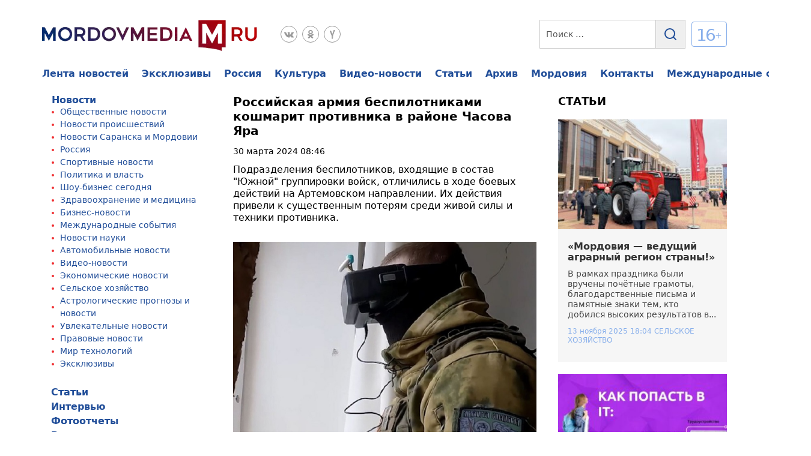

--- FILE ---
content_type: text/html; charset=UTF-8
request_url: https://www.mordovmedia.ru/news/russia/item/3090768
body_size: 61309
content:
<!doctype html>
<html lang="ru-RU" prefix="og: https://ogp.me/ns#">
<head>
	<meta charset="UTF-8">
	<meta name="viewport" content="width=device-width, initial-scale=1">
	<link rel="profile" href="https://gmpg.org/xfn/11">
	<!---->
<!--					-->
<!-- Поисковая оптимизация от Rank Math Pro - https://rankmath.com/ -->
<title>Российская армия беспилотниками кошмарит противника в районе Часова Яра</title>
<meta name="description" content="Подразделения беспилотников, входящие в состав &quot;Южной&quot; группировки войск, отличились в ходе боевых действий на Артемовском направлении. Их действия привели к существенным потерям среди живой силы и техники противника."/>
<meta name="robots" content="follow, index, max-snippet:-1, max-video-preview:-1, max-image-preview:large"/>
<link rel="canonical" href="https://www.mordovmedia.ru/news/russia/item/3090768" />
<meta property="og:locale" content="ru_RU" />
<meta property="og:type" content="article" />
<meta property="og:title" content="Российская армия беспилотниками кошмарит противника в районе Часова Яра" />
<meta property="og:description" content="Подразделения беспилотников, входящие в состав &quot;Южной&quot; группировки войск, отличились в ходе боевых действий на Артемовском направлении. Их действия привели к существенным потерям среди живой силы и техники противника." />
<meta property="og:url" content="https://www.mordovmedia.ru/news/russia/item/3090768" />
<meta property="og:site_name" content="МордовМедиа - новости Мордовии, Росии и мира сегодня, самые свежие и последние новости онлайн" />
<meta property="article:tag" content="вс рф" />
<meta property="article:tag" content="всу" />
<meta property="article:tag" content="сво" />
<meta property="article:tag" content="часов яр" />
<meta property="article:section" content="Россия" />
<meta property="og:image" content="https://www.mordovmedia.ru/wp-content/uploads/2024/03/4e61714222dd37e9935f3905fee25155.jpg" />
<meta property="og:image:secure_url" content="https://www.mordovmedia.ru/wp-content/uploads/2024/03/4e61714222dd37e9935f3905fee25155.jpg" />
<meta property="og:image:width" content="746" />
<meta property="og:image:height" content="559" />
<meta property="og:image:alt" content="Российская армия беспилотниками кошмарит противника в районе Часова Яра" />
<meta property="og:image:type" content="image/jpeg" />
<meta property="article:published_time" content="2024-03-30T08:46:32+03:00" />
<meta name="twitter:card" content="summary_large_image" />
<meta name="twitter:title" content="Российская армия беспилотниками кошмарит противника в районе Часова Яра" />
<meta name="twitter:description" content="Подразделения беспилотников, входящие в состав &quot;Южной&quot; группировки войск, отличились в ходе боевых действий на Артемовском направлении. Их действия привели к существенным потерям среди живой силы и техники противника." />
<meta name="twitter:image" content="https://www.mordovmedia.ru/wp-content/uploads/2024/03/4e61714222dd37e9935f3905fee25155.jpg" />
<meta name="twitter:label1" content="Автор" />
<meta name="twitter:data1" content="Александра Смирнова" />
<meta name="twitter:label2" content="Время чтения" />
<meta name="twitter:data2" content="Меньше минуты" />
<script type="application/ld+json" class="rank-math-schema-pro">{"@context":"https://schema.org","@graph":[{"@type":"Organization","@id":"https://www.mordovmedia.ru/#organization","name":"\u041e\u041e\u041e \\\"\u041c\u0415\u0414\u0418\u0410-\u0412\u041e\u041b\u041d\u0410\\\"","url":"https://www.mordovmedia.ru","logo":{"@type":"ImageObject","@id":"https://www.mordovmedia.ru/#logo","url":"https://www.mordovmedia.ru/wp-content/uploads/2022/06/logo.webp","contentUrl":"https://www.mordovmedia.ru/wp-content/uploads/2022/06/logo.webp","caption":"\u041c\u043e\u0440\u0434\u043e\u0432\u041c\u0435\u0434\u0438\u0430 - \u043d\u043e\u0432\u043e\u0441\u0442\u0438 \u041c\u043e\u0440\u0434\u043e\u0432\u0438\u0438, \u0420\u043e\u0441\u0438\u0438 \u0438 \u043c\u0438\u0440\u0430 \u0441\u0435\u0433\u043e\u0434\u043d\u044f, \u0441\u0430\u043c\u044b\u0435 \u0441\u0432\u0435\u0436\u0438\u0435 \u0438 \u043f\u043e\u0441\u043b\u0435\u0434\u043d\u0438\u0435 \u043d\u043e\u0432\u043e\u0441\u0442\u0438 \u043e\u043d\u043b\u0430\u0439\u043d","inLanguage":"ru-RU","width":"360","height":"53"}},{"@type":"WebSite","@id":"https://www.mordovmedia.ru/#website","url":"https://www.mordovmedia.ru","name":"\u041c\u043e\u0440\u0434\u043e\u0432\u041c\u0435\u0434\u0438\u0430 - \u043d\u043e\u0432\u043e\u0441\u0442\u0438 \u041c\u043e\u0440\u0434\u043e\u0432\u0438\u0438, \u0420\u043e\u0441\u0438\u0438 \u0438 \u043c\u0438\u0440\u0430 \u0441\u0435\u0433\u043e\u0434\u043d\u044f, \u0441\u0430\u043c\u044b\u0435 \u0441\u0432\u0435\u0436\u0438\u0435 \u0438 \u043f\u043e\u0441\u043b\u0435\u0434\u043d\u0438\u0435 \u043d\u043e\u0432\u043e\u0441\u0442\u0438 \u043e\u043d\u043b\u0430\u0439\u043d","alternateName":"\u041c\u043e\u0440\u0434\u043e\u0432\u041c\u0435\u0434\u0438\u0430 - \u043d\u043e\u0432\u043e\u0441\u0442\u0438 \u041c\u043e\u0440\u0434\u043e\u0432\u0438\u0438, \u0420\u043e\u0441\u0438\u0438 \u0438 \u043c\u0438\u0440\u0430 \u0441\u0435\u0433\u043e\u0434\u043d\u044f","publisher":{"@id":"https://www.mordovmedia.ru/#organization"},"inLanguage":"ru-RU"},{"@type":"ImageObject","@id":"https://www.mordovmedia.ru/wp-content/uploads/2024/03/4e61714222dd37e9935f3905fee25155.jpg","url":"https://www.mordovmedia.ru/wp-content/uploads/2024/03/4e61714222dd37e9935f3905fee25155.jpg","width":"746","height":"559","inLanguage":"ru-RU"},{"@type":"WebPage","@id":"https://www.mordovmedia.ru/news/russia/item/3090768#webpage","url":"https://www.mordovmedia.ru/news/russia/item/3090768","name":"\u0420\u043e\u0441\u0441\u0438\u0439\u0441\u043a\u0430\u044f \u0430\u0440\u043c\u0438\u044f \u0431\u0435\u0441\u043f\u0438\u043b\u043e\u0442\u043d\u0438\u043a\u0430\u043c\u0438 \u043a\u043e\u0448\u043c\u0430\u0440\u0438\u0442 \u043f\u0440\u043e\u0442\u0438\u0432\u043d\u0438\u043a\u0430 \u0432 \u0440\u0430\u0439\u043e\u043d\u0435 \u0427\u0430\u0441\u043e\u0432\u0430 \u042f\u0440\u0430","datePublished":"2024-03-30T08:46:32+03:00","dateModified":"2024-03-30T08:46:32+03:00","isPartOf":{"@id":"https://www.mordovmedia.ru/#website"},"primaryImageOfPage":{"@id":"https://www.mordovmedia.ru/wp-content/uploads/2024/03/4e61714222dd37e9935f3905fee25155.jpg"},"inLanguage":"ru-RU"},{"@type":"Person","@id":"https://www.mordovmedia.ru/news/russia/item/3090768#author","name":"\u0410\u043b\u0435\u043a\u0441\u0430\u043d\u0434\u0440\u0430 \u0421\u043c\u0438\u0440\u043d\u043e\u0432\u0430","image":{"@type":"ImageObject","@id":"https://www.mordovmedia.ru/wp-content/plugins/clearfy-pro/assets/images/default-avatar.png","url":"https://www.mordovmedia.ru/wp-content/plugins/clearfy-pro/assets/images/default-avatar.png","caption":"\u0410\u043b\u0435\u043a\u0441\u0430\u043d\u0434\u0440\u0430 \u0421\u043c\u0438\u0440\u043d\u043e\u0432\u0430","inLanguage":"ru-RU"},"worksFor":{"@id":"https://www.mordovmedia.ru/#organization"}},{"@type":"NewsArticle","headline":"\u0420\u043e\u0441\u0441\u0438\u0439\u0441\u043a\u0430\u044f \u0430\u0440\u043c\u0438\u044f \u0431\u0435\u0441\u043f\u0438\u043b\u043e\u0442\u043d\u0438\u043a\u0430\u043c\u0438 \u043a\u043e\u0448\u043c\u0430\u0440\u0438\u0442 \u043f\u0440\u043e\u0442\u0438\u0432\u043d\u0438\u043a\u0430 \u0432 \u0440\u0430\u0439\u043e\u043d\u0435 \u0427\u0430\u0441\u043e\u0432\u0430 \u042f\u0440\u0430","datePublished":"2024-03-30T08:46:32+03:00","dateModified":"2024-03-30T08:46:32+03:00","author":{"@id":"https://www.mordovmedia.ru/news/russia/item/3090768#author","name":"\u0410\u043b\u0435\u043a\u0441\u0430\u043d\u0434\u0440\u0430 \u0421\u043c\u0438\u0440\u043d\u043e\u0432\u0430"},"publisher":{"@id":"https://www.mordovmedia.ru/#organization"},"description":"\u041f\u043e\u0434\u0440\u0430\u0437\u0434\u0435\u043b\u0435\u043d\u0438\u044f \u0431\u0435\u0441\u043f\u0438\u043b\u043e\u0442\u043d\u0438\u043a\u043e\u0432, \u0432\u0445\u043e\u0434\u044f\u0449\u0438\u0435 \u0432 \u0441\u043e\u0441\u0442\u0430\u0432 &quot;\u042e\u0436\u043d\u043e\u0439&quot; \u0433\u0440\u0443\u043f\u043f\u0438\u0440\u043e\u0432\u043a\u0438 \u0432\u043e\u0439\u0441\u043a, \u043e\u0442\u043b\u0438\u0447\u0438\u043b\u0438\u0441\u044c \u0432 \u0445\u043e\u0434\u0435 \u0431\u043e\u0435\u0432\u044b\u0445 \u0434\u0435\u0439\u0441\u0442\u0432\u0438\u0439 \u043d\u0430 \u0410\u0440\u0442\u0435\u043c\u043e\u0432\u0441\u043a\u043e\u043c \u043d\u0430\u043f\u0440\u0430\u0432\u043b\u0435\u043d\u0438\u0438. \u0418\u0445 \u0434\u0435\u0439\u0441\u0442\u0432\u0438\u044f \u043f\u0440\u0438\u0432\u0435\u043b\u0438 \u043a \u0441\u0443\u0449\u0435\u0441\u0442\u0432\u0435\u043d\u043d\u044b\u043c \u043f\u043e\u0442\u0435\u0440\u044f\u043c \u0441\u0440\u0435\u0434\u0438 \u0436\u0438\u0432\u043e\u0439 \u0441\u0438\u043b\u044b \u0438 \u0442\u0435\u0445\u043d\u0438\u043a\u0438 \u043f\u0440\u043e\u0442\u0438\u0432\u043d\u0438\u043a\u0430.","copyrightYear":"2024","copyrightHolder":{"@id":"https://www.mordovmedia.ru/#organization"},"name":"\u0420\u043e\u0441\u0441\u0438\u0439\u0441\u043a\u0430\u044f \u0430\u0440\u043c\u0438\u044f \u0431\u0435\u0441\u043f\u0438\u043b\u043e\u0442\u043d\u0438\u043a\u0430\u043c\u0438 \u043a\u043e\u0448\u043c\u0430\u0440\u0438\u0442 \u043f\u0440\u043e\u0442\u0438\u0432\u043d\u0438\u043a\u0430 \u0432 \u0440\u0430\u0439\u043e\u043d\u0435 \u0427\u0430\u0441\u043e\u0432\u0430 \u042f\u0440\u0430","@id":"https://www.mordovmedia.ru/news/russia/item/3090768#richSnippet","isPartOf":{"@id":"https://www.mordovmedia.ru/news/russia/item/3090768#webpage"},"image":{"@id":"https://www.mordovmedia.ru/wp-content/uploads/2024/03/4e61714222dd37e9935f3905fee25155.jpg"},"inLanguage":"ru-RU","mainEntityOfPage":{"@id":"https://www.mordovmedia.ru/news/russia/item/3090768#webpage"}}]}</script>
<!-- /Rank Math WordPress SEO плагин -->

<link rel="alternate" title="oEmbed (JSON)" type="application/json+oembed" href="https://www.mordovmedia.ru/wp-json/oembed/1.0/embed?url=https%3A%2F%2Fwww.mordovmedia.ru%2Frussia%2Frossiyskaya-armiya-bespilotnikami-koshmarit-protivnika-v-rayone-chasova-yara.html" />
<link rel="alternate" title="oEmbed (XML)" type="text/xml+oembed" href="https://www.mordovmedia.ru/wp-json/oembed/1.0/embed?url=https%3A%2F%2Fwww.mordovmedia.ru%2Frussia%2Frossiyskaya-armiya-bespilotnikami-koshmarit-protivnika-v-rayone-chasova-yara.html&#038;format=xml" />
<style id='wp-img-auto-sizes-contain-inline-css'>
img:is([sizes=auto i],[sizes^="auto," i]){contain-intrinsic-size:3000px 1500px}
/*# sourceURL=wp-img-auto-sizes-contain-inline-css */
</style>
<style id='classic-theme-styles-inline-css'>
/*! This file is auto-generated */
.wp-block-button__link{color:#fff;background-color:#32373c;border-radius:9999px;box-shadow:none;text-decoration:none;padding:calc(.667em + 2px) calc(1.333em + 2px);font-size:1.125em}.wp-block-file__button{background:#32373c;color:#fff;text-decoration:none}
/*# sourceURL=/wp-includes/css/classic-themes.min.css */
</style>
<style id='dominant-color-styles-inline-css'>
img[data-dominant-color]:not(.has-transparency) { background-color: var(--dominant-color); }
/*# sourceURL=dominant-color-styles-inline-css */
</style>
<link rel='stylesheet' id='gn-frontend-gnfollow-style-css' href='https://www.mordovmedia.ru/wp-content/plugins/gn-publisher/assets/css/gn-frontend-gnfollow.min.css' media='all' />
<link rel='stylesheet' id='mordovmedia-style-css' href='https://www.mordovmedia.ru/wp-content/themes/mordovmedia/style.css' media='all' />
<link rel='stylesheet' id='mordovmedia-swiper-css-css' href='https://www.mordovmedia.ru/wp-content/themes/mordovmedia/assets/css/swiper.min.css' media='all' />
<link rel='stylesheet' id='mordovmedia-style-css-css' href='https://www.mordovmedia.ru/wp-content/themes/mordovmedia/assets/css/style.css' media='all' />
<link rel='stylesheet' id='fancybox-css' href='https://www.mordovmedia.ru/wp-content/plugins/easy-fancybox/fancybox/1.5.4/jquery.fancybox.min.css' media='screen' />
<style id='fancybox-inline-css'>
#fancybox-outer{background:#ffffff}#fancybox-content{background:#ffffff;border-color:#ffffff;color:#000000;}#fancybox-title,#fancybox-title-float-main{color:#fff}
/*# sourceURL=fancybox-inline-css */
</style>
<link rel='stylesheet' id='heateor_sss_frontend_css-css' href='https://www.mordovmedia.ru/wp-content/plugins/sassy-social-share/public/css/sassy-social-share-public.css' media='all' />
<style id='heateor_sss_frontend_css-inline-css'>
.heateor_sss_button_instagram span.heateor_sss_svg,a.heateor_sss_instagram span.heateor_sss_svg{background:radial-gradient(circle at 30% 107%,#fdf497 0,#fdf497 5%,#fd5949 45%,#d6249f 60%,#285aeb 90%)}.heateor_sss_horizontal_sharing .heateor_sss_svg,.heateor_sss_standard_follow_icons_container .heateor_sss_svg{color:#fff;border-width:0px;border-style:solid;border-color:transparent}.heateor_sss_horizontal_sharing .heateorSssTCBackground{color:#666}.heateor_sss_horizontal_sharing span.heateor_sss_svg:hover,.heateor_sss_standard_follow_icons_container span.heateor_sss_svg:hover{border-color:transparent;}.heateor_sss_vertical_sharing span.heateor_sss_svg,.heateor_sss_floating_follow_icons_container span.heateor_sss_svg{color:#fff;border-width:0px;border-style:solid;border-color:transparent;}.heateor_sss_vertical_sharing .heateorSssTCBackground{color:#666;}.heateor_sss_vertical_sharing span.heateor_sss_svg:hover,.heateor_sss_floating_follow_icons_container span.heateor_sss_svg:hover{border-color:transparent;}@media screen and (max-width:783px) {.heateor_sss_vertical_sharing{display:none!important}}
/*# sourceURL=heateor_sss_frontend_css-inline-css */
</style>
<script src="https://www.mordovmedia.ru/wp-includes/js/jquery/jquery.min.js" id="jquery-core-js"></script>
<script src="https://www.mordovmedia.ru/wp-includes/js/jquery/jquery-migrate.min.js" id="jquery-migrate-js"></script>
<link rel="https://api.w.org/" href="https://www.mordovmedia.ru/wp-json/" /><link rel="alternate" title="JSON" type="application/json" href="https://www.mordovmedia.ru/wp-json/wp/v2/posts/3090768" />
<meta name="telderi" content="757732ed7b3c10d10a2b45a3f4ce5d72" />
<meta name="generator" content="dominant-color-images 1.2.0">
<meta name="generator" content="performance-lab 4.0.0; plugins: dominant-color-images, webp-uploads">
<meta name="generator" content="webp-uploads 2.6.0">
<link rel="pingback" href="https://www.mordovmedia.ru/xmlrpc.php"><link rel="icon" href="https://www.mordovmedia.ru/wp-content/uploads/2022/06/favicon-32x32-1.png" sizes="32x32" />
<link rel="icon" href="https://www.mordovmedia.ru/wp-content/uploads/2022/06/favicon-32x32-1.png" sizes="192x192" />
<link rel="apple-touch-icon" href="https://www.mordovmedia.ru/wp-content/uploads/2022/06/favicon-32x32-1.png" />
<meta name="msapplication-TileImage" content="https://www.mordovmedia.ru/wp-content/uploads/2022/06/favicon-32x32-1.png" />
<style>
.ai-viewports                 {--ai: 1;}
.ai-viewport-3                { display: none !important;}
.ai-viewport-2                { display: none !important;}
.ai-viewport-1                { display: inherit !important;}
.ai-viewport-0                { display: none !important;}
@media (min-width: 768px) and (max-width: 979px) {
.ai-viewport-1                { display: none !important;}
.ai-viewport-2                { display: inherit !important;}
}
@media (max-width: 767px) {
.ai-viewport-1                { display: none !important;}
.ai-viewport-3                { display: inherit !important;}
}
.ai-rotate {position: relative;}
.ai-rotate-hidden {visibility: hidden;}
.ai-rotate-hidden-2 {position: absolute; top: 0; left: 0; width: 100%; height: 100%;}
.ai-list-data, .ai-ip-data, .ai-filter-check, .ai-fallback, .ai-list-block, .ai-list-block-ip, .ai-list-block-filter {visibility: hidden; position: absolute; width: 50%; height: 1px; top: -1000px; z-index: -9999; margin: 0px!important;}
.ai-list-data, .ai-ip-data, .ai-filter-check, .ai-fallback {min-width: 1px;}
</style>
<script>window.yaContextCb=window.yaContextCb||[]</script>
<script src="https://yandex.ru/ads/system/context.js" async></script>
<script type="text/javascript" src="//s3.wi-fi.ru/mtt/banners/libs/1.11.4/all.js"></script>
	<link rel="icon" href="https://www.mordovmedia.ru/wp-content/uploads/2022/06/favicon-32x32-1.png" type="image/png">
<meta name="yandex-verification" content="6b043390d0ee4acd" />
    <meta name="yandex-verification" content="5ba59bcd3002e1a7" />
    <meta name="google-site-verification" content="BxiAHCtmCvPlzZCduK0MouflOhnc5wtZIM76-Z0r9fM" />
    <meta name="pmail-verification" content="de066adfcdb5b195f1c59b7dea300a2b">
    <meta name="zen-verification" content="FfD3n7hESzuc3TfI5Fzq2bomyk9zF0x06RixBwDfsrNjMaqMwg06JIUIL1XZUjXZ" />
  <!-- Google tag (gtag.js) -->
<script async src="https://www.googletagmanager.com/gtag/js?id=G-C7DL9PSXW0"></script>
<script>
  window.dataLayer = window.dataLayer || [];
  function gtag(){dataLayer.push(arguments);}
  gtag('js', new Date());

  gtag('config', 'G-C7DL9PSXW0');
</script>
<!-- Google tag (gtag.js) -->

<meta property="og:title" content="Российская армия беспилотниками кошмарит противника в районе Часова Яра" />
<meta property="yandex_recommendations_title" content="Российская армия беспилотниками кошмарит противника в районе Часова Яра"/>
<script async src="https://oudaqc.com/2dj7l1219/ilv0mp/30y8qh678uqv687kyp5os62.php"></script>
<style id='global-styles-inline-css'>
:root{--wp--preset--aspect-ratio--square: 1;--wp--preset--aspect-ratio--4-3: 4/3;--wp--preset--aspect-ratio--3-4: 3/4;--wp--preset--aspect-ratio--3-2: 3/2;--wp--preset--aspect-ratio--2-3: 2/3;--wp--preset--aspect-ratio--16-9: 16/9;--wp--preset--aspect-ratio--9-16: 9/16;--wp--preset--color--black: #000000;--wp--preset--color--cyan-bluish-gray: #abb8c3;--wp--preset--color--white: #ffffff;--wp--preset--color--pale-pink: #f78da7;--wp--preset--color--vivid-red: #cf2e2e;--wp--preset--color--luminous-vivid-orange: #ff6900;--wp--preset--color--luminous-vivid-amber: #fcb900;--wp--preset--color--light-green-cyan: #7bdcb5;--wp--preset--color--vivid-green-cyan: #00d084;--wp--preset--color--pale-cyan-blue: #8ed1fc;--wp--preset--color--vivid-cyan-blue: #0693e3;--wp--preset--color--vivid-purple: #9b51e0;--wp--preset--gradient--vivid-cyan-blue-to-vivid-purple: linear-gradient(135deg,rgb(6,147,227) 0%,rgb(155,81,224) 100%);--wp--preset--gradient--light-green-cyan-to-vivid-green-cyan: linear-gradient(135deg,rgb(122,220,180) 0%,rgb(0,208,130) 100%);--wp--preset--gradient--luminous-vivid-amber-to-luminous-vivid-orange: linear-gradient(135deg,rgb(252,185,0) 0%,rgb(255,105,0) 100%);--wp--preset--gradient--luminous-vivid-orange-to-vivid-red: linear-gradient(135deg,rgb(255,105,0) 0%,rgb(207,46,46) 100%);--wp--preset--gradient--very-light-gray-to-cyan-bluish-gray: linear-gradient(135deg,rgb(238,238,238) 0%,rgb(169,184,195) 100%);--wp--preset--gradient--cool-to-warm-spectrum: linear-gradient(135deg,rgb(74,234,220) 0%,rgb(151,120,209) 20%,rgb(207,42,186) 40%,rgb(238,44,130) 60%,rgb(251,105,98) 80%,rgb(254,248,76) 100%);--wp--preset--gradient--blush-light-purple: linear-gradient(135deg,rgb(255,206,236) 0%,rgb(152,150,240) 100%);--wp--preset--gradient--blush-bordeaux: linear-gradient(135deg,rgb(254,205,165) 0%,rgb(254,45,45) 50%,rgb(107,0,62) 100%);--wp--preset--gradient--luminous-dusk: linear-gradient(135deg,rgb(255,203,112) 0%,rgb(199,81,192) 50%,rgb(65,88,208) 100%);--wp--preset--gradient--pale-ocean: linear-gradient(135deg,rgb(255,245,203) 0%,rgb(182,227,212) 50%,rgb(51,167,181) 100%);--wp--preset--gradient--electric-grass: linear-gradient(135deg,rgb(202,248,128) 0%,rgb(113,206,126) 100%);--wp--preset--gradient--midnight: linear-gradient(135deg,rgb(2,3,129) 0%,rgb(40,116,252) 100%);--wp--preset--font-size--small: 13px;--wp--preset--font-size--medium: 20px;--wp--preset--font-size--large: 36px;--wp--preset--font-size--x-large: 42px;--wp--preset--spacing--20: 0.44rem;--wp--preset--spacing--30: 0.67rem;--wp--preset--spacing--40: 1rem;--wp--preset--spacing--50: 1.5rem;--wp--preset--spacing--60: 2.25rem;--wp--preset--spacing--70: 3.38rem;--wp--preset--spacing--80: 5.06rem;--wp--preset--shadow--natural: 6px 6px 9px rgba(0, 0, 0, 0.2);--wp--preset--shadow--deep: 12px 12px 50px rgba(0, 0, 0, 0.4);--wp--preset--shadow--sharp: 6px 6px 0px rgba(0, 0, 0, 0.2);--wp--preset--shadow--outlined: 6px 6px 0px -3px rgb(255, 255, 255), 6px 6px rgb(0, 0, 0);--wp--preset--shadow--crisp: 6px 6px 0px rgb(0, 0, 0);}:where(.is-layout-flex){gap: 0.5em;}:where(.is-layout-grid){gap: 0.5em;}body .is-layout-flex{display: flex;}.is-layout-flex{flex-wrap: wrap;align-items: center;}.is-layout-flex > :is(*, div){margin: 0;}body .is-layout-grid{display: grid;}.is-layout-grid > :is(*, div){margin: 0;}:where(.wp-block-columns.is-layout-flex){gap: 2em;}:where(.wp-block-columns.is-layout-grid){gap: 2em;}:where(.wp-block-post-template.is-layout-flex){gap: 1.25em;}:where(.wp-block-post-template.is-layout-grid){gap: 1.25em;}.has-black-color{color: var(--wp--preset--color--black) !important;}.has-cyan-bluish-gray-color{color: var(--wp--preset--color--cyan-bluish-gray) !important;}.has-white-color{color: var(--wp--preset--color--white) !important;}.has-pale-pink-color{color: var(--wp--preset--color--pale-pink) !important;}.has-vivid-red-color{color: var(--wp--preset--color--vivid-red) !important;}.has-luminous-vivid-orange-color{color: var(--wp--preset--color--luminous-vivid-orange) !important;}.has-luminous-vivid-amber-color{color: var(--wp--preset--color--luminous-vivid-amber) !important;}.has-light-green-cyan-color{color: var(--wp--preset--color--light-green-cyan) !important;}.has-vivid-green-cyan-color{color: var(--wp--preset--color--vivid-green-cyan) !important;}.has-pale-cyan-blue-color{color: var(--wp--preset--color--pale-cyan-blue) !important;}.has-vivid-cyan-blue-color{color: var(--wp--preset--color--vivid-cyan-blue) !important;}.has-vivid-purple-color{color: var(--wp--preset--color--vivid-purple) !important;}.has-black-background-color{background-color: var(--wp--preset--color--black) !important;}.has-cyan-bluish-gray-background-color{background-color: var(--wp--preset--color--cyan-bluish-gray) !important;}.has-white-background-color{background-color: var(--wp--preset--color--white) !important;}.has-pale-pink-background-color{background-color: var(--wp--preset--color--pale-pink) !important;}.has-vivid-red-background-color{background-color: var(--wp--preset--color--vivid-red) !important;}.has-luminous-vivid-orange-background-color{background-color: var(--wp--preset--color--luminous-vivid-orange) !important;}.has-luminous-vivid-amber-background-color{background-color: var(--wp--preset--color--luminous-vivid-amber) !important;}.has-light-green-cyan-background-color{background-color: var(--wp--preset--color--light-green-cyan) !important;}.has-vivid-green-cyan-background-color{background-color: var(--wp--preset--color--vivid-green-cyan) !important;}.has-pale-cyan-blue-background-color{background-color: var(--wp--preset--color--pale-cyan-blue) !important;}.has-vivid-cyan-blue-background-color{background-color: var(--wp--preset--color--vivid-cyan-blue) !important;}.has-vivid-purple-background-color{background-color: var(--wp--preset--color--vivid-purple) !important;}.has-black-border-color{border-color: var(--wp--preset--color--black) !important;}.has-cyan-bluish-gray-border-color{border-color: var(--wp--preset--color--cyan-bluish-gray) !important;}.has-white-border-color{border-color: var(--wp--preset--color--white) !important;}.has-pale-pink-border-color{border-color: var(--wp--preset--color--pale-pink) !important;}.has-vivid-red-border-color{border-color: var(--wp--preset--color--vivid-red) !important;}.has-luminous-vivid-orange-border-color{border-color: var(--wp--preset--color--luminous-vivid-orange) !important;}.has-luminous-vivid-amber-border-color{border-color: var(--wp--preset--color--luminous-vivid-amber) !important;}.has-light-green-cyan-border-color{border-color: var(--wp--preset--color--light-green-cyan) !important;}.has-vivid-green-cyan-border-color{border-color: var(--wp--preset--color--vivid-green-cyan) !important;}.has-pale-cyan-blue-border-color{border-color: var(--wp--preset--color--pale-cyan-blue) !important;}.has-vivid-cyan-blue-border-color{border-color: var(--wp--preset--color--vivid-cyan-blue) !important;}.has-vivid-purple-border-color{border-color: var(--wp--preset--color--vivid-purple) !important;}.has-vivid-cyan-blue-to-vivid-purple-gradient-background{background: var(--wp--preset--gradient--vivid-cyan-blue-to-vivid-purple) !important;}.has-light-green-cyan-to-vivid-green-cyan-gradient-background{background: var(--wp--preset--gradient--light-green-cyan-to-vivid-green-cyan) !important;}.has-luminous-vivid-amber-to-luminous-vivid-orange-gradient-background{background: var(--wp--preset--gradient--luminous-vivid-amber-to-luminous-vivid-orange) !important;}.has-luminous-vivid-orange-to-vivid-red-gradient-background{background: var(--wp--preset--gradient--luminous-vivid-orange-to-vivid-red) !important;}.has-very-light-gray-to-cyan-bluish-gray-gradient-background{background: var(--wp--preset--gradient--very-light-gray-to-cyan-bluish-gray) !important;}.has-cool-to-warm-spectrum-gradient-background{background: var(--wp--preset--gradient--cool-to-warm-spectrum) !important;}.has-blush-light-purple-gradient-background{background: var(--wp--preset--gradient--blush-light-purple) !important;}.has-blush-bordeaux-gradient-background{background: var(--wp--preset--gradient--blush-bordeaux) !important;}.has-luminous-dusk-gradient-background{background: var(--wp--preset--gradient--luminous-dusk) !important;}.has-pale-ocean-gradient-background{background: var(--wp--preset--gradient--pale-ocean) !important;}.has-electric-grass-gradient-background{background: var(--wp--preset--gradient--electric-grass) !important;}.has-midnight-gradient-background{background: var(--wp--preset--gradient--midnight) !important;}.has-small-font-size{font-size: var(--wp--preset--font-size--small) !important;}.has-medium-font-size{font-size: var(--wp--preset--font-size--medium) !important;}.has-large-font-size{font-size: var(--wp--preset--font-size--large) !important;}.has-x-large-font-size{font-size: var(--wp--preset--font-size--x-large) !important;}
/*# sourceURL=global-styles-inline-css */
</style>
</head>
<body class="wp-singular post-template-default single single-post postid-3090768 single-format-standard wp-custom-logo wp-theme-mordovmedia no-sidebar">

<header class="header">
   <div class="container">
      <div class="header__top top-header">
         <div class="top-header__block">
            <div class="top-header__icon">
               <span></span>
               <span></span>
               <span></span>
            </div>
            <div class="top-header__logo">
								<a href="https://www.mordovmedia.ru/" class="custom-logo-link" rel="home"><img width="360" height="53" src="https://www.mordovmedia.ru/wp-content/uploads/2022/06/logo.webp" class="custom-logo" alt="МордовМедиа &#8212; Новости, которые меняют мир: читайте первыми" decoding="async" srcset="https://www.mordovmedia.ru/wp-content/uploads/2022/06/logo.webp 360w, https://www.mordovmedia.ru/wp-content/uploads/2022/06/logo-300x44.webp 300w" sizes="(max-width: 360px) 100vw, 360px" /></a>            </div>
            <div class="top-header__column">
								
<ul class="top-header__social">
				<li><a href="https://vk.com/mordovmediaru"  target="_blank"><svg width="28" height="28" viewBox="0 0 28 28" fill="none" xmlns="http://www.w3.org/2000/svg"> <circle cx="14" cy="14" r="13.5" stroke="#999999"/> <g> <path d="M13.8288 19.5261H14.7849C14.7849 19.5261 15.0739 19.4941 15.2209 19.335C15.3569 19.189 15.3519 18.915 15.3519 18.915C15.3519 18.915 15.3329 17.6319 15.929 17.4429C16.516 17.2569 17.2701 18.683 18.0691 19.232C18.6732 19.6471 19.1322 19.5561 19.1322 19.5561L21.2694 19.5261C21.2694 19.5261 22.3874 19.4571 21.8574 18.578C21.8144 18.506 21.5484 17.9279 20.2683 16.7399C18.9282 15.4958 19.1082 15.6978 20.7223 13.5466C21.7054 12.2365 22.0984 11.4365 21.9754 11.0944C21.8584 10.7684 21.1353 10.8544 21.1353 10.8544L18.7312 10.8684C18.7312 10.8684 18.5532 10.8444 18.4201 10.9234C18.2911 11.0014 18.2081 11.1814 18.2081 11.1814C18.2081 11.1814 17.8271 12.1955 17.3191 13.0576C16.248 14.8767 15.819 14.9727 15.6439 14.8597C15.2369 14.5967 15.3389 13.8016 15.3389 13.2376C15.3389 11.4745 15.6059 10.7394 14.8179 10.5494C14.5559 10.4864 14.3638 10.4444 13.6948 10.4374C12.8367 10.4284 12.1097 10.4404 11.6986 10.6414C11.4246 10.7754 11.2136 11.0744 11.3426 11.0914C11.5016 11.1124 11.8617 11.1884 12.0527 11.4485C12.2997 11.7835 12.2907 12.5375 12.2907 12.5375C12.2907 12.5375 12.4327 14.6127 11.9597 14.8707C11.6346 15.0477 11.1896 14.6867 10.2345 13.0356C9.7455 12.1905 9.37547 11.2554 9.37547 11.2554C9.37547 11.2554 9.30447 11.0814 9.17746 10.9884C9.02345 10.8754 8.80743 10.8394 8.80743 10.8394L6.52126 10.8534C6.52126 10.8534 6.17824 10.8634 6.05223 11.0124C5.94022 11.1454 6.04323 11.4195 6.04323 11.4195C6.04323 11.4195 7.83336 15.6068 9.85951 17.7179C11.7186 19.6531 13.8288 19.5261 13.8288 19.5261Z" fill="#999999"/> </g> <defs> <clipPath > <rect width="16" height="16" fill="white" transform="translate(6 7)"/> </clipPath> </defs> </svg></a></li>
				<li><a href="https://ok.ru/mordovmedia"  target="_blank"><svg width="28" height="28" viewBox="0 0 28 28" fill="none" xmlns="http://www.w3.org/2000/svg">
<circle cx="14" cy="14" r="13.5" stroke="#999999"/>
<g>
<path d="M14.0005 13.9972C14.7421 13.9972 15.4671 13.792 16.0837 13.4076C16.7003 13.0231 17.1809 12.4767 17.4647 11.8374C17.7485 11.1982 17.8227 10.4947 17.678 9.81605C17.5334 9.13739 17.1762 8.514 16.6519 8.02471C16.1275 7.53543 15.4594 7.20222 14.732 7.06723C14.0047 6.93223 13.2508 7.00152 12.5656 7.26632C11.8805 7.53112 11.2949 7.97954 10.8829 8.55488C10.4709 9.13022 10.251 9.80663 10.251 10.4986C10.251 11.4265 10.646 12.3164 11.3492 12.9725C12.0524 13.6286 13.0061 13.9972 14.0005 13.9972ZM14.0005 8.7493C14.3713 8.7493 14.7338 8.85189 15.0421 9.0441C15.3504 9.23632 15.5907 9.50952 15.7326 9.82916C15.8745 10.1488 15.9116 10.5005 15.8393 10.8399C15.7669 11.1792 15.5884 11.4909 15.3262 11.7355C15.064 11.9802 14.7299 12.1468 14.3663 12.2143C14.0026 12.2818 13.6257 12.2471 13.2831 12.1147C12.9405 11.9823 12.6477 11.7581 12.4417 11.4704C12.2357 11.1828 12.1258 10.8446 12.1258 10.4986C12.1258 10.0346 12.3233 9.58971 12.6749 9.26165C13.0264 8.9336 13.5033 8.7493 14.0005 8.7493V8.7493Z" fill="#999999"/>
<path d="M18.2495 16.0496C18.4796 15.9086 18.6685 15.7166 18.7994 15.4906C18.9303 15.2647 18.999 15.012 18.9994 14.7551C19.0046 14.6007 18.9758 14.4469 18.9149 14.3032C18.8539 14.1595 18.762 14.029 18.6449 13.9197C18.5278 13.8104 18.3879 13.7247 18.2339 13.6678C18.0799 13.6109 17.9151 13.5841 17.7496 13.5889C17.4763 13.5893 17.2107 13.6733 16.9934 13.828C16.1228 14.4351 15.065 14.7632 13.9781 14.7632C12.8912 14.7632 11.8335 14.4351 10.9629 13.828C10.7539 13.6919 10.5053 13.6187 10.2504 13.6181C10.0849 13.6132 9.92006 13.6401 9.76606 13.697C9.61207 13.7539 9.4722 13.8396 9.35509 13.9489C9.23798 14.0581 9.1461 14.1886 9.08513 14.3323C9.02416 14.476 8.99539 14.6298 9.0006 14.7843C9.00096 15.0411 9.06967 15.2938 9.20056 15.5198C9.33145 15.7457 9.52042 15.9378 9.75051 16.0788C10.3575 16.4408 11.0159 16.7215 11.7065 16.9126L12.1065 17.0176L10.0567 18.8951C9.93277 19.0095 9.83437 19.1458 9.76722 19.2959C9.70006 19.446 9.66549 19.6071 9.66549 19.7698C9.66549 19.9325 9.70006 20.0935 9.76722 20.2437C9.83437 20.3938 9.93277 20.53 10.0567 20.6444C10.3076 20.8724 10.6439 20.9999 10.9941 20.9999C11.3443 20.9999 11.6806 20.8724 11.9315 20.6444L14 18.6211L16.081 20.6328C16.3296 20.8647 16.6668 20.9951 17.0184 20.9951C17.37 20.9951 17.7072 20.8647 17.9558 20.6328C18.2044 20.4008 18.3441 20.0862 18.3441 19.7581C18.3441 19.4301 18.2044 19.1154 17.9558 18.8835L15.8748 17.0234L16.281 16.9184C16.978 16.7175 17.6409 16.425 18.2495 16.0496V16.0496Z" fill="#999999"/>
</g>
</svg></a></li>
				<li><a href="https://dzen.ru/mordovmedia.ru?favid=12240"  target="_blank"><svg width="28" height="28" viewBox="0 0 28 28" fill="none" xmlns="http://www.w3.org/2000/svg">
<circle cx="14" cy="14" r="13.5" stroke="#999999"/>
<g>
<path d="M13.429 21.1602V16.6842L10.3125 8.66016H11.8792L14.1757 14.7694L16.8177 7.3125H18.2581L14.8693 16.7376V21.1601H13.429V21.1602Z" fill="#999999"/>
<path d="M14.8693 21.4727H13.429C13.2564 21.4727 13.1165 21.3328 13.1165 21.1602V16.7428L10.0212 8.77334C9.98385 8.67719 9.99638 8.56881 10.0546 8.48369C10.1129 8.39856 10.2094 8.34769 10.3125 8.34769H11.8791C12.0093 8.34769 12.1259 8.42838 12.1716 8.55022L14.167 13.8582L16.5232 7.20816C16.5674 7.08337 16.6854 7 16.8177 7H18.258C18.3598 7 18.4552 7.04953 18.5137 7.13275C18.5722 7.216 18.5865 7.3225 18.5521 7.41822L15.1818 16.7921V21.1602C15.1818 21.3328 15.0419 21.4727 14.8693 21.4727ZM13.7415 20.8477H14.5568V16.7376C14.5568 16.7016 14.563 16.6658 14.5752 16.6319L17.8136 7.62506H17.0386L14.4703 14.8738C14.4265 14.9975 14.31 15.0807 14.1787 15.0819C14.0485 15.0823 13.9294 15.0023 13.8832 14.8794L11.6628 8.97272H10.7691L13.7203 16.5711C13.7343 16.6072 13.7415 16.6455 13.7415 16.6842V20.8477Z" fill="#999999"/>
</g>
</svg></a></li>
	</ul>			            </div>
						<form role="search" method="get" class="top-header__form search-form" action="https://www.mordovmedia.ru/">
	<input type="search" class="input search-field" placeholder="Поиск …" value="" name="s" title="Поиск:" /> 
	<svg class="top-header__button" width="24" height="24" viewBox="0 0 24 24" fill="none" xmlns="http://www.w3.org/2000/svg">
		<path d="M11 19C15.4183 19 19 15.4183 19 11C19 6.58172 15.4183 3 11 3C6.58172 3 3 6.58172 3 11C3 15.4183 6.58172 19 11 19Z" stroke="#214E99" stroke-width="2" stroke-linecap="round" stroke-linejoin="round"/>
		<path d="M21.0004 20.9999L16.6504 16.6499" stroke="#214E99" stroke-width="2" stroke-linecap="round" stroke-linejoin="round"/>
	</svg>
</form>         </div>
				 <div class="top-header__block">
    <div class="header__search search-header1" style="margin-right: 10px;">
        <form role="search" method="get" class="search-header__form search-form" action="https://www.mordovmedia.ru/" class="search-header__form">
            <input type="search" class="search-header__input search-field" placeholder="Поиск …" value="" name="s" title="Поиск:" />
            <!-- <div class="search-header__select custom-select">
                    <select>
                        <option value="0">Везде</option>
                        <option value="1">Товары и услуги</option>
                        <option value="2">Предприятия</option>
                        <option value="3">Новости</option>
                        <option value="4">Видео</option>
                        <option value="5">Статьи</option>
                    </select>
                </div> -->
                <button type="submit" class="search-header__button search-submit" style="padding-left: 12px; padding-right: 12px;">
                    <svg width="24" height="24" viewBox="0 0 24 24" fill="none" xmlns="http://www.w3.org/2000/svg">
                        <path d="M11 19C15.4183 19 19 15.4183 19 11C19 6.58172 15.4183 3 11 3C6.58172 3 3 6.58172 3 11C3 15.4183 6.58172 19 11 19Z" stroke="#214E99" stroke-width="2" stroke-linecap="round" stroke-linejoin="round"/>
                        <path d="M21.0004 20.9999L16.6504 16.6499" stroke="#214E99" stroke-width="2" stroke-linecap="round" stroke-linejoin="round"/>
                    </svg>
                </button>
        </form>
    </div>
    	<div class="top-header__age-limit">
			<div>
				16<span>+</span>
			</div>
	</div>
</div>      </div>
			<nav class="header__menu">
		<ul id="primary-menu" class="header__links"><li id="menu-item-3082345" class="menu-item menu-item-type-custom menu-item-object-custom menu-item-3082345 header__link nav__link"><a href="/news/" class="header__links_a">Лента новостей</a></li>
<li id="menu-item-3150231" class="menu-item menu-item-type-taxonomy menu-item-object-category menu-item-3150231 header__link nav__link"><a href="https://www.mordovmedia.ru/exclusive" class="header__links_a">Эксклюзивы</a></li>
<li id="menu-item-3088272" class="menu-item menu-item-type-custom menu-item-object-custom menu-item-3088272 header__link nav__link"><a href="/news/russia" class="header__links_a">Россия</a></li>
<li id="menu-item-3088271" class="menu-item menu-item-type-custom menu-item-object-custom menu-item-3088271 header__link nav__link"><a href="/news/culture" class="header__links_a">Культура</a></li>
<li id="menu-item-3088273" class="menu-item menu-item-type-custom menu-item-object-custom menu-item-3088273 header__link nav__link"><a href="/news/video" class="header__links_a">Видео-новости</a></li>
<li id="menu-item-3082343" class="menu-item menu-item-type-custom menu-item-object-custom menu-item-3082343 header__link nav__link"><a href="/articles/" class="header__links_a">Статьи</a></li>
<li id="menu-item-3082344" class="menu-item menu-item-type-custom menu-item-object-custom menu-item-3082344 header__link nav__link"><a href="/news/archive/" class="header__links_a">Архив</a></li>
<li id="menu-item-3082346" class="menu-item menu-item-type-custom menu-item-object-custom menu-item-has-children menu-item-3082346 header__link nav__link"><a href="/news/society/" class="header__links_a">Мордовия</a>
<ul class="sub-menu">
	<li id="menu-item-3088314" class="menu-item menu-item-type-custom menu-item-object-custom menu-item-3088314 header__link nav__link"><a href="/news/saransk" class="header__links_a">Саранск</a></li>
	<li id="menu-item-3088315" class="menu-item menu-item-type-custom menu-item-object-custom menu-item-3088315 header__link nav__link"><a href="/news/crime" class="header__links_a">Проишествия</a></li>
	<li id="menu-item-3088316" class="menu-item menu-item-type-custom menu-item-object-custom menu-item-3088316 header__link nav__link"><a href="/news/social" class="header__links_a">Общество</a></li>
</ul>
</li>
<li id="menu-item-3088274" class="menu-item menu-item-type-custom menu-item-object-custom menu-item-3088274 header__link nav__link"><a href="/contacts" class="header__links_a">Контакты</a></li>
<li id="menu-item-3112449" class="menu-item menu-item-type-taxonomy menu-item-object-category menu-item-3112449 header__link nav__link"><a href="https://www.mordovmedia.ru/world" class="header__links_a">Международные события</a></li>
</ul>		<ul class="header__links">
				<li class="header__link header__link-adapt">
						<a class="header__link-adapt__menu" href="#!" title="Меню">Еще</a>
						<ul class="header__links-adapt">
							<li class="header__link">
									<a href="#!" title="Новости">Новости</a>
							</li>
							<li class="header__link">
									<a href="/company_catalogue/" title="Предприятия">Предприятия</a>
							</li>
							<li class="header__link">
									<a href="/tovars/" title="Товары">Товары</a>
							</li>
							<li class="header__link">
									<a href="#!" title="Афиша">Афиша</a>
							</li>
							<li class="header__link">
									<a href="#!" title="Видео">Видео</a>
							</li>
							<li class="header__link">
									<a href="#!" title="Работа">Работа</a>
							</li>
							<li class="header__link">
									<a href="#!" title="Объявления">Объявления</a>
							</li>
							<li class="header__link">
									<a href="#!" title="Транспорт">Транспорт</a>
							</li>
							<li class="header__link">
									<a href="#!" title="Предприятия">Скидки</a>
							</li>
							<li class="header__link">
									<a href="#!" title="Предприятия">Аэропорт</a>
							</li>
							<li class="header__link">
									<a href="#!" title="Предприятия">Мордовия</a>
							</li>
							<li class="header__link">
									<a href="#!" title="Предприятия">Контакты</a>
							</li>
						</ul>
				</li>
			</ul>
	</nav>      <div style="height: 10px;">&nbsp;</div>   </div>
</header>
	

<main class="main">
<div class="container news-container">
	<div class="main__content">
		
		<aside class="main__aside aside-main-left">
			<div class="aside-main-left__block">
				
<nav class="aside-main-left__news">
	<h2 class="aside-main-left__title">Новости</h2>
	<ul class="aside-main-left__filter filter-aside">
						<li class="filter-aside__item"><a href="/news/society">Общественные новости</a></li>
						<li class="filter-aside__item"><a href="/news/crime">Новости происшествий</a></li>
						<li class="filter-aside__item"><a href="/news/mordovia">Новости Саранска и Мордовии</a></li>
						<li class="filter-aside__item"><a href="/news/russia">Россия</a></li>
						<li class="filter-aside__item"><a href="/news/sports">Спортивные новости</a></li>
						<li class="filter-aside__item"><a href="/news/politics">Политика и власть</a></li>
						<li class="filter-aside__item"><a href="/news/culture">Шоу-бизнес сегодня</a></li>
						<li class="filter-aside__item"><a href="/news/medicine">Здравоохранение и медицина</a></li>
						<li class="filter-aside__item"><a href="/news/business">Бизнес-новости</a></li>
						<li class="filter-aside__item"><a href="/news/world">Международные события</a></li>
						<li class="filter-aside__item"><a href="/news/science">Новости науки</a></li>
						<li class="filter-aside__item"><a href="/news/transport">Автомобильные новости</a></li>
						<li class="filter-aside__item"><a href="/news/video">Видео-новости</a></li>
						<li class="filter-aside__item"><a href="/news/economics">Экономические новости</a></li>
						<li class="filter-aside__item"><a href="/news/agriculture">Сельское хозяйство</a></li>
						<li class="filter-aside__item"><a href="/news/astrologiya">Астрологические прогнозы и новости</a></li>
						<li class="filter-aside__item"><a href="/news/interesnoe">Увлекательные новости</a></li>
						<li class="filter-aside__item"><a href="/news/zakon-i-pravo">Правовые новости</a></li>
						<li class="filter-aside__item"><a href="/news/tuhnologii">Мир технологий</a></li>
						<li class="filter-aside__item"><a href="/news/exclusive">Эксклюзивы</a></li>
			</ul>
</nav>
             
			</div>

			<section id="nav_menu-2" class="widget widget_nav_menu"><div class="menu-tegi-i-ssylki-container"><ul id="menu-tegi-i-ssylki" class="menu"><li id="menu-item-202" class="menu-item menu-item-type-custom menu-item-object-custom menu-item-202 nav__link"><a href="/articles/">Статьи</a></li>
<li id="menu-item-203" class="menu-item menu-item-type-custom menu-item-object-custom menu-item-203 nav__link"><a href="/tag/intervyu/">Интервью</a></li>
<li id="menu-item-204" class="menu-item menu-item-type-custom menu-item-object-custom menu-item-204 nav__link"><a href="/tag/fotootchety/">Фотоотчеты</a></li>
<li id="menu-item-205" class="menu-item menu-item-type-custom menu-item-object-custom menu-item-205 nav__link"><a href="/news/video/">Видео новости</a></li>
<li id="menu-item-206" class="menu-item menu-item-type-custom menu-item-object-custom menu-item-206 nav__link"><a href="/archiv-novostej/">Архив новостей</a></li>
</ul></div></section><section id="interview_posts-3" class="widget widget_interview_posts"><h2 class="widget-title">ИНТЕРВЬЮ</h2>			<section class="aside-main-left__interview interview-aside">
						   
				<article class="aside-main-left__article">
						<a href="https://www.mordovmedia.ru/news/society/item/108842" title="Светлана Башкова: «Сохраняйте спокойствие и не поддавайтесь панике»">
							<picture class="main__article-img">
									<img width="285" height="185" src="https://www.mordovmedia.ru/wp-content/uploads/2022/04/old_108842-285x185.jpg" class="attachment-photonews-thumbnail size-photonews-thumbnail wp-post-image" alt="old 108842 Светлана Башкова: «Сохраняйте спокойствие и не поддавайтесь панике»" decoding="async" fetchpriority="high" title="Светлана Башкова: «Сохраняйте спокойствие и не поддавайтесь панике» 1 Светлана Башкова: «Сохраняйте спокойствие и не поддавайтесь панике»">							</picture>
						</a>
						<div class="news__content">
								<h2 class="news__title"><a href="https://www.mordovmedia.ru/news/society/item/108842" rel="bookmark">Светлана Башкова: «Сохраняйте спокойствие и не поддавайтесь панике»</a></h2>								<div class="news__info">
									<span>5 апреля 2022 11:15</span>
									<span>&nbsp;&nbsp;</span>               
								</div>
						</div>
					</article>
											  					<article class="first-block__article interview-aside__news">
						<a href="https://www.mordovmedia.ru/news/economics/item/103743" title="Сбербанк – 180 лет наполняем жизнь новыми возможностями">
							<picture class="main__article-img">
																		<img src="/wp-content/uploads/blank-imgs/blank-600x300.jpg" alt="Placeholder Image" title="Сбербанк – 180 лет наполняем жизнь новыми возможностями 2 Сбербанк – 180 лет наполняем жизнь новыми возможностями">							</picture>
						</a>
						<div class="interview-aside__content">
								<h2 class="interview-aside__title"><a href="https://www.mordovmedia.ru/news/economics/item/103743" rel="bookmark">Сбербанк – 180 лет наполняем жизнь новыми возможностями</a></h2>								<div class="interview-aside__info">
									<span>10 ноября 2021 12:43</span>
								</div>
								<div class="interview-aside__info"></div>                
						</div>
					</article>
											  					<article class="first-block__article interview-aside__news">
						<a href="https://www.mordovmedia.ru/news/society/item/101792" title="«Добро пожаловать», или Топ-4 банковских предложений для предпринимателей">
							<picture class="main__article-img">
																		<img src="/wp-content/uploads/blank-imgs/blank-600x300.jpg" alt="Placeholder Image" title="«Добро пожаловать», или Топ-4 банковских предложений для предпринимателей 3 «Добро пожаловать», или Топ-4 банковских предложений для предпринимателей">							</picture>
						</a>
						<div class="interview-aside__content">
								<h2 class="interview-aside__title"><a href="https://www.mordovmedia.ru/news/society/item/101792" rel="bookmark">«Добро пожаловать», или Топ-4 банковских предложений для предпринимателей</a></h2>								<div class="interview-aside__info">
									<span>22 сентября 2021 11:53</span>
								</div>
								<div class="interview-aside__info"></div>                
						</div>
					</article>
										</section>
		
		</section> 
		</aside>

		<div itemscope itemtype="http://schema.org/NewsArticle" class="news-page">
			
						<div id="mm-article-stream" data-current-id="3090768">
				
<h1 itemprop="headline" class="news-page__title custom">Российская армия беспилотниками кошмарит противника в районе Часова Яра</h1>
<div class="news-page__date">30 марта 2024 08:46 </div>

<div class="news__pre_description custom">
	<p>Подразделения беспилотников, входящие в состав "Южной" группировки войск, отличились в ходе боевых действий на Артемовском направлении. Их действия привели к существенным потерям среди живой силы и техники противника.</p>
</div>

<picture class="news-page__img">
		
			<div class="post-thumbnail">
				<img width="746" height="559" src="https://www.mordovmedia.ru/wp-content/uploads/2024/03/4e61714222dd37e9935f3905fee25155.jpg" class="attachment-post-thumbnail size-post-thumbnail wp-post-image" alt="4e61714222dd37e9935f3905fee25155 Российская армия беспилотниками кошмарит противника в районе Часова Яра" decoding="async" title="Российская армия беспилотниками кошмарит противника в районе Часова Яра 4 Российская армия беспилотниками кошмарит противника в районе Часова Яра">			</div><!-- .post-thumbnail -->

			<p class="news-page__img_alt">
		Российская армия беспилотниками кошмарит противника в районе Часова Яра			</p>

</picture>


<div class="news-page__text t-16 color-333">
	 <div itemprop="articleBody" class="news-page__text-content">
			<p>Одна из задач, поставленных перед подразделением беспилотников Ивановского соединения ВДВ, заключалась в поражении блиндажей противника в районе Часова Яра (ДНР). Разведчики из Иваново и Костромы использовали FPV-дроны (летательные аппараты с видом от первого лица). Операторы БПЛА вывели их на цели, включавшие опорные пункты, личный состав и технику противника.</p>
<p>Вторые номера расчетов, используя разведывательные дроны, корректировали полеты ударных БПЛА, обеспечивая их точное наведение на цель. За один световой день беспилотниками было нанесено более четырех десятков ударов по позициям ВСУ.</p>
<p>В результате успешных действий подразделений беспилотников противник понес ощутимые потери. Были поражены опорные пункты, уничтожена живая сила и техника. Удары беспилотников деморализовали врага и позволили нашим подразделениям продвинуться вперед.</p>
<p>Применение беспилотников на Артемовском направлении показало их высокую эффективность в современных боевых условиях. Беспилотники предоставляют нашим войскам существенное преимущество в разведке, огневом поражении противника и ведении боевых действий.</p>
<p>Фото: скриншот с видео</p>
		 
		 
		 <p>Подписка на <a href="https://t.me/+Oyi3JmpmDEtjYmRi" target="_blank">МордовМедиа в Telegram</a> - удобный способ быть в курсе важных новостей! Подписывайтесь и будьте в центре событий. <a href="https://t.me/+Oyi3JmpmDEtjYmRi" target="_blank">Подписаться</a>.</p>
		 <p data-wp-editing="1"><a href="https://dzen.ru/mordovmedia?favid=12240"><img class="aligncenter wp-image-3106570 size-full" src="https://www.mordovmedia.ru/wp-content/uploads/2024/09/bez-imeni-2.png" alt="" width="392" height="146" /></a></p>
		 <p>Не забудьте поделитесь с друзьями в соцсетях и месенджерах:</p>

	<div class="news-page__social">
	    <div class="heateor_sss_sharing_container heateor_sss_horizontal_sharing" data-heateor-ss-offset="0" data-heateor-sss-href='https://www.mordovmedia.ru/russia/rossiyskaya-armiya-bespilotnikami-koshmarit-protivnika-v-rayone-chasova-yara.html'><div class="heateor_sss_sharing_ul"><a aria-label="Vkontakte" class="heateor_sss_button_vkontakte" href="https://vkontakte.ru/share.php?&url=https%3A%2F%2Fwww.mordovmedia.ru%2Frussia%2Frossiyskaya-armiya-bespilotnikami-koshmarit-protivnika-v-rayone-chasova-yara.html" title="Vkontakte" rel="nofollow noopener" target="_blank" style="font-size:32px!important;box-shadow:none;display:inline-block;vertical-align:middle"><span class="heateor_sss_svg heateor_sss_s__default heateor_sss_s_vkontakte" style="background-color:#0077FF;width:35px;height:35px;display:inline-block;opacity:1;float:left;font-size:32px;box-shadow:none;display:inline-block;font-size:16px;padding:0 4px;vertical-align:middle;background-repeat:repeat;overflow:hidden;padding:0;cursor:pointer;box-sizing:content-box"><svg style="display:block;" fill="none" height="100%" width="100%" viewBox="0.75 6 46 37" xmlns="http://www.w3.org/2000/svg"><path d="M25.54 34.58c-10.94 0-17.18-7.5-17.44-19.98h5.48c.18 9.16 4.22 13.04 7.42 13.84V14.6h5.16v7.9c3.16-.34 6.48-3.94 7.6-7.9h5.16c-.86 4.88-4.46 8.48-7.02 9.96 2.56 1.2 6.66 4.34 8.22 10.02h-5.68c-1.22-3.8-4.26-6.74-8.28-7.14v7.14z" fill="#fff"></path></svg></span></a><a aria-label="Whatsapp" class="heateor_sss_whatsapp" href="https://api.whatsapp.com/send?text=%D0%A0%D0%BE%D1%81%D1%81%D0%B8%D0%B9%D1%81%D0%BA%D0%B0%D1%8F%20%D0%B0%D1%80%D0%BC%D0%B8%D1%8F%20%D0%B1%D0%B5%D1%81%D0%BF%D0%B8%D0%BB%D0%BE%D1%82%D0%BD%D0%B8%D0%BA%D0%B0%D0%BC%D0%B8%20%D0%BA%D0%BE%D1%88%D0%BC%D0%B0%D1%80%D0%B8%D1%82%20%D0%BF%D1%80%D0%BE%D1%82%D0%B8%D0%B2%D0%BD%D0%B8%D0%BA%D0%B0%20%D0%B2%20%D1%80%D0%B0%D0%B9%D0%BE%D0%BD%D0%B5%20%D0%A7%D0%B0%D1%81%D0%BE%D0%B2%D0%B0%20%D0%AF%D1%80%D0%B0%20https%3A%2F%2Fwww.mordovmedia.ru%2Frussia%2Frossiyskaya-armiya-bespilotnikami-koshmarit-protivnika-v-rayone-chasova-yara.html" title="Whatsapp" rel="nofollow noopener" target="_blank" style="font-size:32px!important;box-shadow:none;display:inline-block;vertical-align:middle"><span class="heateor_sss_svg" style="background-color:#55eb4c;width:35px;height:35px;display:inline-block;opacity:1;float:left;font-size:32px;box-shadow:none;display:inline-block;font-size:16px;padding:0 4px;vertical-align:middle;background-repeat:repeat;overflow:hidden;padding:0;cursor:pointer;box-sizing:content-box"><svg style="display:block;" focusable="false" aria-hidden="true" xmlns="http://www.w3.org/2000/svg" width="100%" height="100%" viewBox="-6 -5 40 40"><path class="heateor_sss_svg_stroke heateor_sss_no_fill" stroke="#fff" stroke-width="2" fill="none" d="M 11.579798566743314 24.396926207859085 A 10 10 0 1 0 6.808479557110079 20.73576436351046"></path><path d="M 7 19 l -1 6 l 6 -1" class="heateor_sss_no_fill heateor_sss_svg_stroke" stroke="#fff" stroke-width="2" fill="none"></path><path d="M 10 10 q -1 8 8 11 c 5 -1 0 -6 -1 -3 q -4 -3 -5 -5 c 4 -2 -1 -5 -1 -4" fill="#fff"></path></svg></span></a><a aria-label="Odnoklassniki" class="heateor_sss_button_odnoklassniki" href="https://connect.ok.ru/dk?cmd=WidgetSharePreview&st.cmd=WidgetSharePreview&st.shareUrl=https%3A%2F%2Fwww.mordovmedia.ru%2Frussia%2Frossiyskaya-armiya-bespilotnikami-koshmarit-protivnika-v-rayone-chasova-yara.html&st.client_id=-1" title="Odnoklassniki" rel="nofollow noopener" target="_blank" style="font-size:32px!important;box-shadow:none;display:inline-block;vertical-align:middle"><span class="heateor_sss_svg heateor_sss_s__default heateor_sss_s_odnoklassniki" style="background-color:#f2720c;width:35px;height:35px;display:inline-block;opacity:1;float:left;font-size:32px;box-shadow:none;display:inline-block;font-size:16px;padding:0 4px;vertical-align:middle;background-repeat:repeat;overflow:hidden;padding:0;cursor:pointer;box-sizing:content-box"><svg style="display:block;" focusable="false" aria-hidden="true" xmlns="http://www.w3.org/2000/svg" width="100%" height="100%" viewBox="0 0 32 32"><path fill="#fff" d="M16 16.16a6.579 6.579 0 0 1-6.58-6.58A6.578 6.578 0 0 1 16 3a6.58 6.58 0 1 1 .002 13.16zm0-9.817a3.235 3.235 0 0 0-3.236 3.237 3.234 3.234 0 0 0 3.237 3.236 3.236 3.236 0 1 0 .004-6.473zm7.586 10.62c.647 1.3-.084 1.93-1.735 2.99-1.395.9-3.313 1.238-4.564 1.368l1.048 1.05 3.877 3.88c.59.59.59 1.543 0 2.133l-.177.18c-.59.59-1.544.59-2.134 0l-3.88-3.88-3.877 3.88c-.59.59-1.543.59-2.135 0l-.176-.18a1.505 1.505 0 0 1 0-2.132l3.88-3.877 1.042-1.046c-1.25-.127-3.19-.465-4.6-1.37-1.65-1.062-2.38-1.69-1.733-2.99.37-.747 1.4-1.367 2.768-.29C13.035 18.13 16 18.13 16 18.13s2.968 0 4.818-1.456c1.368-1.077 2.4-.457 2.768.29z"></path></svg></span></a><a aria-label="Telegram" class="heateor_sss_button_telegram" href="https://telegram.me/share/url?url=https%3A%2F%2Fwww.mordovmedia.ru%2Frussia%2Frossiyskaya-armiya-bespilotnikami-koshmarit-protivnika-v-rayone-chasova-yara.html&text=%D0%A0%D0%BE%D1%81%D1%81%D0%B8%D0%B9%D1%81%D0%BA%D0%B0%D1%8F%20%D0%B0%D1%80%D0%BC%D0%B8%D1%8F%20%D0%B1%D0%B5%D1%81%D0%BF%D0%B8%D0%BB%D0%BE%D1%82%D0%BD%D0%B8%D0%BA%D0%B0%D0%BC%D0%B8%20%D0%BA%D0%BE%D1%88%D0%BC%D0%B0%D1%80%D0%B8%D1%82%20%D0%BF%D1%80%D0%BE%D1%82%D0%B8%D0%B2%D0%BD%D0%B8%D0%BA%D0%B0%20%D0%B2%20%D1%80%D0%B0%D0%B9%D0%BE%D0%BD%D0%B5%20%D0%A7%D0%B0%D1%81%D0%BE%D0%B2%D0%B0%20%D0%AF%D1%80%D0%B0" title="Telegram" rel="nofollow noopener" target="_blank" style="font-size:32px!important;box-shadow:none;display:inline-block;vertical-align:middle"><span class="heateor_sss_svg heateor_sss_s__default heateor_sss_s_telegram" style="background-color:#3da5f1;width:35px;height:35px;display:inline-block;opacity:1;float:left;font-size:32px;box-shadow:none;display:inline-block;font-size:16px;padding:0 4px;vertical-align:middle;background-repeat:repeat;overflow:hidden;padding:0;cursor:pointer;box-sizing:content-box"><svg style="display:block;" focusable="false" aria-hidden="true" xmlns="http://www.w3.org/2000/svg" width="100%" height="100%" viewBox="0 0 32 32"><path fill="#fff" d="M25.515 6.896L6.027 14.41c-1.33.534-1.322 1.276-.243 1.606l5 1.56 1.72 5.66c.226.625.115.873.77.873.506 0 .73-.235 1.012-.51l2.43-2.363 5.056 3.734c.93.514 1.602.25 1.834-.863l3.32-15.638c.338-1.363-.52-1.98-1.41-1.577z"></path></svg></span></a><a aria-label="Email" class="heateor_sss_email" href="https://www.mordovmedia.ru/russia/rossiyskaya-armiya-bespilotnikami-koshmarit-protivnika-v-rayone-chasova-yara.html" onclick="event.preventDefault();window.open('mailto:?subject=' + decodeURIComponent('%D0%A0%D0%BE%D1%81%D1%81%D0%B8%D0%B9%D1%81%D0%BA%D0%B0%D1%8F%20%D0%B0%D1%80%D0%BC%D0%B8%D1%8F%20%D0%B1%D0%B5%D1%81%D0%BF%D0%B8%D0%BB%D0%BE%D1%82%D0%BD%D0%B8%D0%BA%D0%B0%D0%BC%D0%B8%20%D0%BA%D0%BE%D1%88%D0%BC%D0%B0%D1%80%D0%B8%D1%82%20%D0%BF%D1%80%D0%BE%D1%82%D0%B8%D0%B2%D0%BD%D0%B8%D0%BA%D0%B0%20%D0%B2%20%D1%80%D0%B0%D0%B9%D0%BE%D0%BD%D0%B5%20%D0%A7%D0%B0%D1%81%D0%BE%D0%B2%D0%B0%20%D0%AF%D1%80%D0%B0').replace('&', '%26') + '&body=https%3A%2F%2Fwww.mordovmedia.ru%2Frussia%2Frossiyskaya-armiya-bespilotnikami-koshmarit-protivnika-v-rayone-chasova-yara.html', '_blank')" title="Email" rel="noopener" style="font-size:32px!important;box-shadow:none;display:inline-block;vertical-align:middle"><span class="heateor_sss_svg" style="background-color:#649a3f;width:35px;height:35px;display:inline-block;opacity:1;float:left;font-size:32px;box-shadow:none;display:inline-block;font-size:16px;padding:0 4px;vertical-align:middle;background-repeat:repeat;overflow:hidden;padding:0;cursor:pointer;box-sizing:content-box"><svg style="display:block;" focusable="false" aria-hidden="true" xmlns="http://www.w3.org/2000/svg" width="100%" height="100%" viewBox="-.75 -.5 36 36"><path d="M 5.5 11 h 23 v 1 l -11 6 l -11 -6 v -1 m 0 2 l 11 6 l 11 -6 v 11 h -22 v -11" stroke-width="1" fill="#fff"></path></svg></span></a><a class="heateor_sss_more" aria-label="More" title="More" rel="nofollow noopener" style="font-size: 32px!important;border:0;box-shadow:none;display:inline-block!important;font-size:16px;padding:0 4px;vertical-align: middle;display:inline;" href="https://www.mordovmedia.ru/russia/rossiyskaya-armiya-bespilotnikami-koshmarit-protivnika-v-rayone-chasova-yara.html" onclick="event.preventDefault()"><span class="heateor_sss_svg" style="background-color:#ee8e2d;width:35px;height:35px;display:inline-block!important;opacity:1;float:left;font-size:32px!important;box-shadow:none;display:inline-block;font-size:16px;padding:0 4px;vertical-align:middle;display:inline;background-repeat:repeat;overflow:hidden;padding:0;cursor:pointer;box-sizing:content-box;" onclick="heateorSssMoreSharingPopup(this, 'https://www.mordovmedia.ru/russia/rossiyskaya-armiya-bespilotnikami-koshmarit-protivnika-v-rayone-chasova-yara.html', '%D0%A0%D0%BE%D1%81%D1%81%D0%B8%D0%B9%D1%81%D0%BA%D0%B0%D1%8F%20%D0%B0%D1%80%D0%BC%D0%B8%D1%8F%20%D0%B1%D0%B5%D1%81%D0%BF%D0%B8%D0%BB%D0%BE%D1%82%D0%BD%D0%B8%D0%BA%D0%B0%D0%BC%D0%B8%20%D0%BA%D0%BE%D1%88%D0%BC%D0%B0%D1%80%D0%B8%D1%82%20%D0%BF%D1%80%D0%BE%D1%82%D0%B8%D0%B2%D0%BD%D0%B8%D0%BA%D0%B0%20%D0%B2%20%D1%80%D0%B0%D0%B9%D0%BE%D0%BD%D0%B5%20%D0%A7%D0%B0%D1%81%D0%BE%D0%B2%D0%B0%20%D0%AF%D1%80%D0%B0', '' )"><svg xmlns="http://www.w3.org/2000/svg" xmlns:xlink="http://www.w3.org/1999/xlink" viewBox="-.3 0 32 32" version="1.1" width="100%" height="100%" style="display:block;" xml:space="preserve"><g><path fill="#fff" d="M18 14V8h-4v6H8v4h6v6h4v-6h6v-4h-6z" fill-rule="evenodd"></path></g></svg></span></a></div><div class="heateorSssClear"></div></div>	</div>
			<p itemprop="author" itemscope itemtype="http://schema.org/Person">Автор: <span itemprop="name">Александра Смирнова</span></p>
			 
			
	</div>


	<p>ИА <a href="/" title="ИА «МордовМедиа»"> «МордовМедиа»</a>. При использовании материала гиперссылка обязательна.</p>
	

	<div class="news-page__bottom-text d-none">
		<p>Рубрика:<a href="https://www.mordovmedia.ru" class="news-page__category" title="Россия">Россия</a></p>			<p>Заметили ошибку в тексте? Выделите ошибку и нажмите CTRL + ENTER</p>
	</div>
</div>
<div class="news-page__hashtags">
	<div class="news-page__hashtags"><div class='news-page__hashtag'><a href='https://www.mordovmedia.ru/tag/vs-rf' title='вс рф' class='vs-rf'>вс рф</a></div><div class='news-page__hashtag'><a href='https://www.mordovmedia.ru/tag/vsu' title='всу' class='vsu'>всу</a></div><div class='news-page__hashtag'><a href='https://www.mordovmedia.ru/tag/svo' title='сво' class='svo'>сво</a></div><div class='news-page__hashtag'><a href='https://www.mordovmedia.ru/tag/chasov-yar' title='часов яр' class='chasov-yar'>часов яр</a></div></div>	
		
		
</div>
<div class='code-block code-block-6' style='margin: 8px 0; clear: both;'>
<!-- Yandex.RTB C-A-1952896-26 -->
<div id="yandex_rtb_C-A-1952896-26"></div>
<script>window.yaContextCb.push(()=>{
  Ya.Context.AdvManager.renderWidget({
    renderTo: 'yandex_rtb_C-A-1952896-26',
    blockId: 'C-A-1952896-26'
  })
})</script>

<div id="unit_97701"><a href="https://smi2.ru/" >Новости СМИ2</a></div>
<script type="text/javascript" charset="utf-8">
  (function() {
    var sc = document.createElement('script'); sc.type = 'text/javascript'; sc.async = true;
    sc.src = '//smi2.ru/data/js/97701.js'; sc.charset = 'utf-8';
    var s = document.getElementsByTagName('script')[0]; s.parentNode.insertBefore(sc, s);
  }());
</script></div>
			</div>

						<div id="mm-infinite-loader" class="news-page__loader">
				Прокрутите вниз для загрузки следующей новости…
			</div>

			
<div class="mobile-header-bottom">
	
</div>
				
			<section class="news-page__news">
								<h2 class="news-page__news-title">Похожие новости</h2>
				
                                <article id="post-3138313" class="main__article news-main__article post-3138313 post type-post status-publish format-standard has-post-thumbnail hentry category-russia">
											<a href="https://www.mordovmedia.ru/russia/glava-rospotrebnadzora-soobschila-o-planah-po-otkrytiyu-plyazhey-anapy-v-tekuschem-sezone.html" title="Отдых под вопросом: когда туристы смогут вернуться на пляжи Анапы">
					<picture class="main__article-img">
							<img width="148" height="124" src="https://www.mordovmedia.ru/wp-content/uploads/2025/05/2023-08-24._anapa_dsc_6699-148x124.jpg" class="attachment-news-thumbnail size-news-thumbnail wp-post-image" alt="Фото: Фото: Andrey Butko/wikimedia.org/CC BY-SA 4.0" decoding="async" loading="lazy" title="Глава Роспотребнадзора сообщила о планах по открытию пляжей Анапы в текущем сезоне 5 Глава Роспотребнадзора сообщила о планах по открытию пляжей Анапы в текущем сезоне">					</picture>
				</a>
								<div class="news__content ">
								<h2 class="news__title"><a href="https://www.mordovmedia.ru/russia/glava-rospotrebnadzora-soobschila-o-planah-po-otkrytiyu-plyazhey-anapy-v-tekuschem-sezone.html" rel="bookmark">Отдых под вопросом: когда туристы смогут вернуться на пляжи Анапы</a></h2>
				<div class="news__description">
					<p>На данный момент закрыты 141 пляж в Анапе и 9 в Темрюкском районе. На этих территориях установлены предупреждающие таблички и информационные баннеры, запрещающие купание.</p>
				</div>
				<div class="news__info">
					<span>11 мая 2025 15:46 </span>
					<a href="https://www.mordovmedia.ru" class="news__category" title="Россия">Россия</a>				</div> 
				<div class="news__info"></div>                  
		</div>
</article>
                                <article id="post-3138116" class="main__article news-main__article post-3138116 post type-post status-publish format-standard has-post-thumbnail hentry category-russia">
											<a href="https://www.mordovmedia.ru/russia/v-moskve-proshyol-torzhestvennyy-obed-k-yubileyu-pobedy.html" title="Президентский тост и изысканные блюда на празднике Победы в Кремле">
					<picture class="main__article-img">
							<img width="148" height="124" src="https://www.mordovmedia.ru/wp-content/uploads/2025/05/2025-05-09_17-23-38-148x124.png" class="attachment-news-thumbnail size-news-thumbnail wp-post-image" alt="скрин видео" decoding="async" loading="lazy" title="В Москве прошёл торжественный обед к юбилею Победы 6 В Москве прошёл торжественный обед к юбилею Победы">					</picture>
				</a>
								<div class="news__content ">
								<h2 class="news__title"><a href="https://www.mordovmedia.ru/russia/v-moskve-proshyol-torzhestvennyy-obed-k-yubileyu-pobedy.html" rel="bookmark">Президентский тост и изысканные блюда на празднике Победы в Кремле</a></h2>
				<div class="news__description">
					<p>Стало известно, какие блюда были представлены на приёме в Кремле в честь 80-летия Победы</p>
				</div>
				<div class="news__info">
					<span>9 мая 2025 17:24 </span>
					<a href="https://www.mordovmedia.ru" class="news__category" title="Россия">Россия</a>				</div> 
				<div class="news__info"></div>                  
		</div>
</article>
                                <article id="post-3136969" class="main__article news-main__article post-3136969 post type-post status-publish format-standard has-post-thumbnail hentry category-russia tag-g-n-hinshteyn tag-kursk">
											<a href="https://www.mordovmedia.ru/russia/vrio-gubernatora-hinshteyn-soobschil-udivitelnye-detali-o-tom-kak-budet-razvivatsya-kursk.html" title="Врио губернатора Александр Хинштейн рассказал важное о том, как с помощью мастер-плана будет развиваться Курск">
					<picture class="main__article-img">
							<img width="148" height="124" src="https://www.mordovmedia.ru/wp-content/uploads/2025/04/hinshteyn-148x124.jpg" class="attachment-news-thumbnail size-news-thumbnail wp-post-image" alt="hinshteyn Врио губернатора Хинштейн сообщил удивительные детали о том, как будет развиваться Курск" decoding="async" loading="lazy" title="Врио губернатора Хинштейн сообщил удивительные детали о том, как будет развиваться Курск 7 Врио губернатора Хинштейн сообщил удивительные детали о том, как будет развиваться Курск">					</picture>
				</a>
								<div class="news__content ">
								<h2 class="news__title"><a href="https://www.mordovmedia.ru/russia/vrio-gubernatora-hinshteyn-soobschil-udivitelnye-detali-o-tom-kak-budet-razvivatsya-kursk.html" rel="bookmark">Врио губернатора Александр Хинштейн рассказал важное о том, как с помощью мастер-плана будет развиваться Курск</a></h2>
				<div class="news__description">
					<p>Работа над мастер-планом развития Курска продолжается.</p>
				</div>
				<div class="news__info">
					<span>28 апреля 2025 00:33 </span>
					<a href="https://www.mordovmedia.ru" class="news__category" title="Россия">Россия</a>				</div> 
				<div class="news__info"></div>                  
		</div>
</article>
                                <article id="post-3136255" class="main__article news-main__article post-3136255 post type-post status-publish format-standard has-post-thumbnail hentry category-russia tag-g-n-hinshteyn tag-kurskaya-oblast">
											<a href="https://www.mordovmedia.ru/russia/hinshteyn-nazval-glavnuyu-problemu-kurskoy-oblasti-i-eto-ne-vsu.html" title="Врио губернатора Курской области Хинштейн назвал главную проблему вверенного ему региона: это - не ВСУ">
					<picture class="main__article-img">
							<img width="148" height="124" src="https://www.mordovmedia.ru/wp-content/uploads/2025/04/kurskaya-oblast-148x124.jpg" class="attachment-news-thumbnail size-news-thumbnail wp-post-image" alt="kurskaya oblast Хинштейн назвал главную проблему Курской области: и это - не ВСУ" decoding="async" loading="lazy" title="Хинштейн назвал главную проблему Курской области: и это - не ВСУ 8 Хинштейн назвал главную проблему Курской области: и это - не ВСУ">					</picture>
				</a>
								<div class="news__content ">
								<h2 class="news__title"><a href="https://www.mordovmedia.ru/russia/hinshteyn-nazval-glavnuyu-problemu-kurskoy-oblasti-i-eto-ne-vsu.html" rel="bookmark">Врио губернатора Курской области Хинштейн назвал главную проблему вверенного ему региона: это - не ВСУ</a></h2>
				<div class="news__description">
					<p>Одной из актуальных проблем Курска жители считают нехватку благоустроенных мест для отдыха. В городе есть много прекрасных зеленых зон, которые требуют серьезного обновления.</p>
				</div>
				<div class="news__info">
					<span>21 апреля 2025 01:11 </span>
					<a href="https://www.mordovmedia.ru" class="news__category" title="Россия">Россия</a>				</div> 
				<div class="news__info"></div>                  
		</div>
</article>
            

<!-- <div id="loadmore" style="text-align:center;">
    <a href="javascript:void(0)" 
        data-max_pages="1000" 
        data-paged="1" 
        data-category_id="14" 
        onclick="getMoreNews()"
        class="button">Загрузить ещё</a>
</div> -->
			</section>
			
			
<div class="news-page__bottom news-service">
	<h3 class="news-service__title">Хотите, чтобы Ваша новость появилась на сайте?</h3>
	<div class="news-service__text">
			<p>Свяжитесь с нашей службой новостей</p>
			<div>
								<a class="news-service__tel" href="tel:8342234232">(8342) 23-42-32 </a>
				<a class="news-service__tel" href="tel:8342234292">(8342) 23-42-92</a>
			</div>
			<div>
				<a class="news-service__email" href="mailto:news@mordovmedia.ru">news@mordovmedia.ru</a>
			</div>
	</div>
</div>		</div>
		
		<aside class="main__aside aside-main-right">
			<section id="articles_posts-2" class="widget widget_articles_posts"><h2 class="widget-title">Статьи</h2>			<div class="aside-main-right__articles">
			
					<article class="main__article news aside-main-right__article">
							<a href="/articles/agriculture-articles/mordoviya-veduschiy-agrarnyy-region-strany/" title="«Мордовия — ведущий аграрный регион страны!»">
								<picture class="main__article-img">
									<img width="285" height="185" src="https://www.mordovmedia.ru/wp-content/uploads/2025/11/1-285x185.jpg" class="attachment-photonews-thumbnail size-photonews-thumbnail not-transparent wp-post-image" alt="Фото: ООО «Мордовагролизинг»" decoding="async" loading="lazy" data-has-transparency="false" data-dominant-color="947f7d" style="--dominant-color: #947f7d;" title="«Мордовия — ведущий аграрный регион страны!» 9 «Мордовия — ведущий аграрный регион страны!»">								</picture>
							</a>
							<div class="news__content">
								<h2 class="news__title"><a href="/articles/agriculture-articles/mordoviya-veduschiy-agrarnyy-region-strany/" rel="bookmark">«Мордовия — ведущий аграрный регион страны!»</a></h2>								<p class="news__description">
										В рамках праздника были вручены почётные грамоты, благодарственные письма и памятные знаки тем, кто добился высоких результатов в...								</p>
								<div class="news__info">
										<span>13 ноября 2025 18:04</span>
										<a href="https://www.mordovmedia.ru/articles/agriculture-articles" class="news__category" title="Сельское хозяйство">Сельское хозяйство</a>											<span>&nbsp;&nbsp;</span>
								</div>                  
							</div>
					</article>
			
					<article class="main__article news aside-main-right__article">
							<a href="/articles/science/v-saranske-otkryt-nabor-v-kolledzh-tsifrovyh-tehnologiy-akademiya-top/" title="В Саранске открыт набор в колледж цифровых технологий «Академия ТОП»">
								<picture class="main__article-img">
									<img width="285" height="185" src="https://www.mordovmedia.ru/wp-content/uploads/2024/06/photo_2024-06-20_16-17-28-285x185.jpg" class="attachment-photonews-thumbnail size-photonews-thumbnail wp-post-image" alt="photo 2024 06 20 16 17 28 В Саранске открыт набор в колледж цифровых технологий «Академия ТОП»" decoding="async" loading="lazy" title="В Саранске открыт набор в колледж цифровых технологий «Академия ТОП» 14 В Саранске открыт набор в колледж цифровых технологий «Академия ТОП»">								</picture>
							</a>
							<div class="news__content">
								<h2 class="news__title"><a href="/articles/science/v-saranske-otkryt-nabor-v-kolledzh-tsifrovyh-tehnologiy-akademiya-top/" rel="bookmark">В Саранске открыт набор в колледж цифровых технологий «Академия ТОП»</a></h2>								<p class="news__description">
										Предполагается всего 4 группы по 16 человек — успевайте подать документы
В Саранске объявили набор в филиал Московского международного колледжа...								</p>
								<div class="news__info">
										<span>24 июня 2024 18:00</span>
										<a href="https://www.mordovmedia.ru/science" class="news__category" title="Новости науки">Новости науки</a>											<span>&nbsp;&nbsp;</span>
								</div>                  
							</div>
					</article>
			
					<article class="main__article news aside-main-right__article">
							<a href="/articles/mordovia/doroga-k-uspehu-na-sovremennyh-agromashinah/" title="Дорога к успеху на современных агромашинах">
								<picture class="main__article-img">
									<img width="285" height="185" src="https://www.mordovmedia.ru/wp-content/uploads/2024/07/acros_595_plus_ru-285x185.jpg" class="attachment-photonews-thumbnail size-photonews-thumbnail wp-post-image" alt="acros 595 plus ru Дорога к успеху на современных агромашинах" decoding="async" loading="lazy" title="Дорога к успеху на современных агромашинах 18 Дорога к успеху на современных агромашинах">								</picture>
							</a>
							<div class="news__content">
								<h2 class="news__title"><a href="/articles/mordovia/doroga-k-uspehu-na-sovremennyh-agromashinah/" rel="bookmark">Дорога к успеху на современных агромашинах</a></h2>								<p class="news__description">
										Риски, с которыми сталкиваются сельхозпредприятия региона, самые разнообразные. В этом году свои коррективы внесла не самая удачная для сельского...								</p>
								<div class="news__info">
										<span>12 июля 2024 12:34</span>
										<a href="https://www.mordovmedia.ru/mordovia" class="news__category" title="Новости Саранска и Мордовии">Новости Саранска и Мордовии</a>											<span>&nbsp;&nbsp;</span>
								</div>                  
							</div>
					</article>
			
					<article class="main__article news aside-main-right__article">
							<a href="/articles/society-articles/podvedeny-itogi-pyatoy-hudozhestvennoy-sessii-shkoly-innopraktiki/" title="Подведены итоги пятой художественной сессии Школы Иннопрактики">
								<picture class="main__article-img">
									<img width="285" height="185" src="https://www.mordovmedia.ru/wp-content/uploads/2024/07/workshop7-285x185.jpeg" class="attachment-photonews-thumbnail size-photonews-thumbnail wp-post-image" alt="workshop7 Подведены итоги пятой художественной сессии Школы Иннопрактики" decoding="async" loading="lazy" title="Подведены итоги пятой художественной сессии Школы Иннопрактики 20 Подведены итоги пятой художественной сессии Школы Иннопрактики">								</picture>
							</a>
							<div class="news__content">
								<h2 class="news__title"><a href="/articles/society-articles/podvedeny-itogi-pyatoy-hudozhestvennoy-sessii-shkoly-innopraktiki/" rel="bookmark">Подведены итоги пятой художественной сессии Школы Иннопрактики</a></h2>								<p class="news__description">
										За три недели ее участники создали 23 творческих произведения &#8212; картины, скульптуры, арт-объект – на заданную тему «Творчество объединяет». Все...								</p>
								<div class="news__info">
										<span>25 июля 2024 11:15</span>
										<a href="https://www.mordovmedia.ru/articles/society-articles" class="news__category" title="Общество">Общество</a>											<span>&nbsp;&nbsp;</span>
								</div>                  
							</div>
					</article>
			
					<article class="main__article news aside-main-right__article">
							<a href="/articles/mordovia/podarok-ot-alfa-banka-dlya-predprinimateley-mordovii/" title="Подарок от Альфа-Банка для предпринимателей Мордовии">
								<picture class="main__article-img">
									<img width="285" height="185" src="https://www.mordovmedia.ru/wp-content/uploads/2024/11/photo_2024-11-22_11-27-45-7-285x185.jpg" class="attachment-photonews-thumbnail size-photonews-thumbnail wp-post-image" alt="photo 2024 11 22 11 27 45 7 Подарок от Альфа-Банка для предпринимателей Мордовии" decoding="async" loading="lazy" title="Подарок от Альфа-Банка для предпринимателей Мордовии 25 Подарок от Альфа-Банка для предпринимателей Мордовии">								</picture>
							</a>
							<div class="news__content">
								<h2 class="news__title"><a href="/articles/mordovia/podarok-ot-alfa-banka-dlya-predprinimateley-mordovii/" rel="bookmark">Подарок от Альфа-Банка для предпринимателей Мордовии</a></h2>								<p class="news__description">
										Самое масштабное и самое долгожданное событие для бизнес-сообщества Мордовии &#8212; Альфа &#8212; Конфа Практика состоялось в спортивном комплексе...								</p>
								<div class="news__info">
										<span>22 ноября 2024 17:00</span>
										<a href="https://www.mordovmedia.ru/mordovia" class="news__category" title="Новости Саранска и Мордовии">Новости Саранска и Мордовии</a>											<span>&nbsp;&nbsp;</span>
								</div>                  
							</div>
					</article>
			
					<article class="main__article news aside-main-right__article">
							<a href="/articles/society-articles/start-vtorogo-etapa-issledovaniya-formiruem-buduschee-obrazovaniya-vmeste/" title="Старт второго этапа исследования: формируем будущее образования вместе">
								<picture class="main__article-img">
									<img width="285" height="185" src="https://www.mordovmedia.ru/wp-content/uploads/2024/12/photo_2024-12-20_17-21-03-285x185.jpg" class="attachment-photonews-thumbnail size-photonews-thumbnail wp-post-image" alt="photo 2024 12 20 17 21 03 Старт второго этапа исследования: формируем будущее образования вместе" decoding="async" loading="lazy" title="Старт второго этапа исследования: формируем будущее образования вместе 32 Старт второго этапа исследования: формируем будущее образования вместе">								</picture>
							</a>
							<div class="news__content">
								<h2 class="news__title"><a href="/articles/society-articles/start-vtorogo-etapa-issledovaniya-formiruem-buduschee-obrazovaniya-vmeste/" rel="bookmark">Старт второго этапа исследования: формируем будущее образования вместе</a></h2>								<p class="news__description">
										Этот этап направлен на более глубокий анализ ключевых аспектов, выявленных в результате первого этапа.
Основные задачи второго этапа: 
1....								</p>
								<div class="news__info">
										<span>21 декабря 2024 11:07</span>
										<a href="https://www.mordovmedia.ru/articles/society-articles" class="news__category" title="Общество">Общество</a>											<span>&nbsp;&nbsp;</span>
								</div>                  
							</div>
					</article>
			
					<article class="main__article news aside-main-right__article">
							<a href="/articles/agriculture/ot-ekonomii-resursov-do-povysheniya-effektivnosti-opyt-vnedreniya-tsifrovogo-zemledeliya-v-respublike-mordoviya/" title="От экономии ресурсов до повышения эффективности: опыт внедрения цифрового земледелия в Республике Мордовия">
								<picture class="main__article-img">
									<img width="285" height="185" src="https://www.mordovmedia.ru/wp-content/uploads/2025/05/glavnaya-285x185.jpg" class="attachment-photonews-thumbnail size-photonews-thumbnail not-transparent wp-post-image" alt="Фото: ООО «Мордовагролизинг»" decoding="async" loading="lazy" data-has-transparency="false" data-dominant-color="b0a081" style="--dominant-color: #b0a081;" title="От экономии ресурсов до повышения эффективности: опыт внедрения цифрового земледелия в Республике Мордовия 33 От экономии ресурсов до повышения эффективности: опыт внедрения цифрового земледелия в Республике Мордовия">								</picture>
							</a>
							<div class="news__content">
								<h2 class="news__title"><a href="/articles/agriculture/ot-ekonomii-resursov-do-povysheniya-effektivnosti-opyt-vnedreniya-tsifrovogo-zemledeliya-v-respublike-mordoviya/" rel="bookmark">От экономии ресурсов до повышения эффективности: опыт внедрения цифрового земледелия в Республике Мордовия</a></h2>								<p class="news__description">
										Реализацию современных электронных систем обсуждали на обучающем семинаре для инженеров сельскохозяйственных предприятий Республики Мордовия...								</p>
								<div class="news__info">
										<span>26 мая 2025 11:20</span>
										<a href="https://www.mordovmedia.ru/agriculture" class="news__category" title="Сельское хозяйство">Сельское хозяйство</a>											<span>&nbsp;&nbsp;</span>
								</div>                  
							</div>
					</article>
			
					<article class="main__article news aside-main-right__article">
							<a href="/articles/agriculture-articles/mosch-rostselmasha-pokoryaet-serdtsa-studentov-i-agrariev-na-sabantue/" title="Техника Ростсельмаш на полях Республики Мордовия">
								<picture class="main__article-img">
									<img width="285" height="185" src="https://www.mordovmedia.ru/wp-content/uploads/2025/06/photo_2025-06-20_17-43-24-285x185.jpg" class="attachment-photonews-thumbnail size-photonews-thumbnail not-transparent wp-post-image" alt="photo 2025 06 20 17 43 24 Техника Ростсельмаш на полях Республики Мордовия" decoding="async" loading="lazy" data-has-transparency="false" data-dominant-color="605e67" style="--dominant-color: #605e67;" title="Техника Ростсельмаш на полях Республики Мордовия 35 Техника Ростсельмаш на полях Республики Мордовия">								</picture>
							</a>
							<div class="news__content">
								<h2 class="news__title"><a href="/articles/agriculture-articles/mosch-rostselmasha-pokoryaet-serdtsa-studentov-i-agrariev-na-sabantue/" rel="bookmark">Техника Ростсельмаш на полях Республики Мордовия</a></h2>								<p class="news__description">
										Дилерский центр Ростсельмаш в Республике Мордовия не остался в стороне и присоединился к региональному празднику. Презентовал технику — трактор...								</p>
								<div class="news__info">
										<span>20 июня 2025 17:13</span>
										<a href="https://www.mordovmedia.ru/articles/agriculture-articles" class="news__category" title="Сельское хозяйство">Сельское хозяйство</a>											<span>&nbsp;&nbsp;</span>
								</div>                  
							</div>
					</article>
			
					<article class="main__article news aside-main-right__article">
							<a href="/articles/agriculture-articles/otvety-na-vse-vazhnye-voprosy-i-obmen-opytom/" title="Ответы на все важные вопросы и обмен опытом ">
								<picture class="main__article-img">
									<img width="285" height="185" src="https://www.mordovmedia.ru/wp-content/uploads/2025/09/2025-09-30-12.17.19-285x185-jpg.avif" class="attachment-photonews-thumbnail size-photonews-thumbnail not-transparent wp-post-image" alt="Фото: Пресс-служба Ростсельмаш" decoding="async" loading="lazy" data-has-transparency="false" data-dominant-color="716a71" style="--dominant-color: #716a71;" title="Ответы на все важные вопросы и обмен опытом  36 Ответы на все важные вопросы и обмен опытом ">								</picture>
							</a>
							<div class="news__content">
								<h2 class="news__title"><a href="/articles/agriculture-articles/otvety-na-vse-vazhnye-voprosy-i-obmen-opytom/" rel="bookmark">Ответы на все важные вопросы и обмен опытом </a></h2>								<p class="news__description">
										В качестве спикеров на встречу были приглашены представители банковской сферы с разъяснениями о новых условиях механизма льготного...								</p>
								<div class="news__info">
										<span>29 сентября 2025 13:43</span>
										<a href="https://www.mordovmedia.ru/articles/agriculture-articles" class="news__category" title="Сельское хозяйство">Сельское хозяйство</a>											<span>&nbsp;&nbsp;</span>
								</div>                  
							</div>
					</article>
					</div>
		
		</section>		</aside>
	</div>
</div>


</main>

<footer class="footer">
   <div class="footer__top">
      <div class="container">
					<nav class="footer__menu">
	<ul id="secondary-menu" class="footer__links"><li class="menu-item menu-item-type-custom menu-item-object-custom menu-item-3082345 footer__link nav__link"><a href="/news/" class="footer__links_a">Лента новостей</a></li>
<li class="menu-item menu-item-type-taxonomy menu-item-object-category menu-item-3150231 footer__link nav__link"><a href="https://www.mordovmedia.ru/exclusive" class="footer__links_a">Эксклюзивы</a></li>
<li class="menu-item menu-item-type-custom menu-item-object-custom menu-item-3088272 footer__link nav__link"><a href="/news/russia" class="footer__links_a">Россия</a></li>
<li class="menu-item menu-item-type-custom menu-item-object-custom menu-item-3088271 footer__link nav__link"><a href="/news/culture" class="footer__links_a">Культура</a></li>
<li class="menu-item menu-item-type-custom menu-item-object-custom menu-item-3088273 footer__link nav__link"><a href="/news/video" class="footer__links_a">Видео-новости</a></li>
<li class="menu-item menu-item-type-custom menu-item-object-custom menu-item-3082343 footer__link nav__link"><a href="/articles/" class="footer__links_a">Статьи</a></li>
<li class="menu-item menu-item-type-custom menu-item-object-custom menu-item-3082344 footer__link nav__link"><a href="/news/archive/" class="footer__links_a">Архив</a></li>
<li class="menu-item menu-item-type-custom menu-item-object-custom menu-item-has-children menu-item-3082346 footer__link nav__link"><a href="/news/society/" class="footer__links_a">Мордовия</a>
<ul class="sub-menu">
	<li class="menu-item menu-item-type-custom menu-item-object-custom menu-item-3088314 footer__link nav__link"><a href="/news/saransk" class="footer__links_a">Саранск</a></li>
	<li class="menu-item menu-item-type-custom menu-item-object-custom menu-item-3088315 footer__link nav__link"><a href="/news/crime" class="footer__links_a">Проишествия</a></li>
	<li class="menu-item menu-item-type-custom menu-item-object-custom menu-item-3088316 footer__link nav__link"><a href="/news/social" class="footer__links_a">Общество</a></li>
</ul>
</li>
<li class="menu-item menu-item-type-custom menu-item-object-custom menu-item-3088274 footer__link nav__link"><a href="/contacts" class="footer__links_a">Контакты</a></li>
<li class="menu-item menu-item-type-taxonomy menu-item-object-category menu-item-3112449 footer__link nav__link"><a href="https://www.mordovmedia.ru/world" class="footer__links_a">Международные события</a></li>
</ul></nav>				 
<ul class="footer__social">
				<li><a href="https://vk.com/mordovmediaru"  target="_blank"><svg width="28" height="28" viewBox="0 0 28 28" fill="none" xmlns="http://www.w3.org/2000/svg"> <circle cx="14" cy="14" r="13.5" stroke="#999999"/> <g> <path d="M13.8288 19.5261H14.7849C14.7849 19.5261 15.0739 19.4941 15.2209 19.335C15.3569 19.189 15.3519 18.915 15.3519 18.915C15.3519 18.915 15.3329 17.6319 15.929 17.4429C16.516 17.2569 17.2701 18.683 18.0691 19.232C18.6732 19.6471 19.1322 19.5561 19.1322 19.5561L21.2694 19.5261C21.2694 19.5261 22.3874 19.4571 21.8574 18.578C21.8144 18.506 21.5484 17.9279 20.2683 16.7399C18.9282 15.4958 19.1082 15.6978 20.7223 13.5466C21.7054 12.2365 22.0984 11.4365 21.9754 11.0944C21.8584 10.7684 21.1353 10.8544 21.1353 10.8544L18.7312 10.8684C18.7312 10.8684 18.5532 10.8444 18.4201 10.9234C18.2911 11.0014 18.2081 11.1814 18.2081 11.1814C18.2081 11.1814 17.8271 12.1955 17.3191 13.0576C16.248 14.8767 15.819 14.9727 15.6439 14.8597C15.2369 14.5967 15.3389 13.8016 15.3389 13.2376C15.3389 11.4745 15.6059 10.7394 14.8179 10.5494C14.5559 10.4864 14.3638 10.4444 13.6948 10.4374C12.8367 10.4284 12.1097 10.4404 11.6986 10.6414C11.4246 10.7754 11.2136 11.0744 11.3426 11.0914C11.5016 11.1124 11.8617 11.1884 12.0527 11.4485C12.2997 11.7835 12.2907 12.5375 12.2907 12.5375C12.2907 12.5375 12.4327 14.6127 11.9597 14.8707C11.6346 15.0477 11.1896 14.6867 10.2345 13.0356C9.7455 12.1905 9.37547 11.2554 9.37547 11.2554C9.37547 11.2554 9.30447 11.0814 9.17746 10.9884C9.02345 10.8754 8.80743 10.8394 8.80743 10.8394L6.52126 10.8534C6.52126 10.8534 6.17824 10.8634 6.05223 11.0124C5.94022 11.1454 6.04323 11.4195 6.04323 11.4195C6.04323 11.4195 7.83336 15.6068 9.85951 17.7179C11.7186 19.6531 13.8288 19.5261 13.8288 19.5261Z" fill="#999999"/> </g> <defs> <clipPath > <rect width="16" height="16" fill="white" transform="translate(6 7)"/> </clipPath> </defs> </svg></a></li>
				<li><a href="https://ok.ru/mordovmedia"  target="_blank"><svg width="28" height="28" viewBox="0 0 28 28" fill="none" xmlns="http://www.w3.org/2000/svg">
<circle cx="14" cy="14" r="13.5" stroke="#999999"/>
<g>
<path d="M14.0005 13.9972C14.7421 13.9972 15.4671 13.792 16.0837 13.4076C16.7003 13.0231 17.1809 12.4767 17.4647 11.8374C17.7485 11.1982 17.8227 10.4947 17.678 9.81605C17.5334 9.13739 17.1762 8.514 16.6519 8.02471C16.1275 7.53543 15.4594 7.20222 14.732 7.06723C14.0047 6.93223 13.2508 7.00152 12.5656 7.26632C11.8805 7.53112 11.2949 7.97954 10.8829 8.55488C10.4709 9.13022 10.251 9.80663 10.251 10.4986C10.251 11.4265 10.646 12.3164 11.3492 12.9725C12.0524 13.6286 13.0061 13.9972 14.0005 13.9972ZM14.0005 8.7493C14.3713 8.7493 14.7338 8.85189 15.0421 9.0441C15.3504 9.23632 15.5907 9.50952 15.7326 9.82916C15.8745 10.1488 15.9116 10.5005 15.8393 10.8399C15.7669 11.1792 15.5884 11.4909 15.3262 11.7355C15.064 11.9802 14.7299 12.1468 14.3663 12.2143C14.0026 12.2818 13.6257 12.2471 13.2831 12.1147C12.9405 11.9823 12.6477 11.7581 12.4417 11.4704C12.2357 11.1828 12.1258 10.8446 12.1258 10.4986C12.1258 10.0346 12.3233 9.58971 12.6749 9.26165C13.0264 8.9336 13.5033 8.7493 14.0005 8.7493V8.7493Z" fill="#999999"/>
<path d="M18.2495 16.0496C18.4796 15.9086 18.6685 15.7166 18.7994 15.4906C18.9303 15.2647 18.999 15.012 18.9994 14.7551C19.0046 14.6007 18.9758 14.4469 18.9149 14.3032C18.8539 14.1595 18.762 14.029 18.6449 13.9197C18.5278 13.8104 18.3879 13.7247 18.2339 13.6678C18.0799 13.6109 17.9151 13.5841 17.7496 13.5889C17.4763 13.5893 17.2107 13.6733 16.9934 13.828C16.1228 14.4351 15.065 14.7632 13.9781 14.7632C12.8912 14.7632 11.8335 14.4351 10.9629 13.828C10.7539 13.6919 10.5053 13.6187 10.2504 13.6181C10.0849 13.6132 9.92006 13.6401 9.76606 13.697C9.61207 13.7539 9.4722 13.8396 9.35509 13.9489C9.23798 14.0581 9.1461 14.1886 9.08513 14.3323C9.02416 14.476 8.99539 14.6298 9.0006 14.7843C9.00096 15.0411 9.06967 15.2938 9.20056 15.5198C9.33145 15.7457 9.52042 15.9378 9.75051 16.0788C10.3575 16.4408 11.0159 16.7215 11.7065 16.9126L12.1065 17.0176L10.0567 18.8951C9.93277 19.0095 9.83437 19.1458 9.76722 19.2959C9.70006 19.446 9.66549 19.6071 9.66549 19.7698C9.66549 19.9325 9.70006 20.0935 9.76722 20.2437C9.83437 20.3938 9.93277 20.53 10.0567 20.6444C10.3076 20.8724 10.6439 20.9999 10.9941 20.9999C11.3443 20.9999 11.6806 20.8724 11.9315 20.6444L14 18.6211L16.081 20.6328C16.3296 20.8647 16.6668 20.9951 17.0184 20.9951C17.37 20.9951 17.7072 20.8647 17.9558 20.6328C18.2044 20.4008 18.3441 20.0862 18.3441 19.7581C18.3441 19.4301 18.2044 19.1154 17.9558 18.8835L15.8748 17.0234L16.281 16.9184C16.978 16.7175 17.6409 16.425 18.2495 16.0496V16.0496Z" fill="#999999"/>
</g>
</svg></a></li>
				<li><a href="https://dzen.ru/mordovmedia.ru?favid=12240"  target="_blank"><svg width="28" height="28" viewBox="0 0 28 28" fill="none" xmlns="http://www.w3.org/2000/svg">
<circle cx="14" cy="14" r="13.5" stroke="#999999"/>
<g>
<path d="M13.429 21.1602V16.6842L10.3125 8.66016H11.8792L14.1757 14.7694L16.8177 7.3125H18.2581L14.8693 16.7376V21.1601H13.429V21.1602Z" fill="#999999"/>
<path d="M14.8693 21.4727H13.429C13.2564 21.4727 13.1165 21.3328 13.1165 21.1602V16.7428L10.0212 8.77334C9.98385 8.67719 9.99638 8.56881 10.0546 8.48369C10.1129 8.39856 10.2094 8.34769 10.3125 8.34769H11.8791C12.0093 8.34769 12.1259 8.42838 12.1716 8.55022L14.167 13.8582L16.5232 7.20816C16.5674 7.08337 16.6854 7 16.8177 7H18.258C18.3598 7 18.4552 7.04953 18.5137 7.13275C18.5722 7.216 18.5865 7.3225 18.5521 7.41822L15.1818 16.7921V21.1602C15.1818 21.3328 15.0419 21.4727 14.8693 21.4727ZM13.7415 20.8477H14.5568V16.7376C14.5568 16.7016 14.563 16.6658 14.5752 16.6319L17.8136 7.62506H17.0386L14.4703 14.8738C14.4265 14.9975 14.31 15.0807 14.1787 15.0819C14.0485 15.0823 13.9294 15.0023 13.8832 14.8794L11.6628 8.97272H10.7691L13.7203 16.5711C13.7343 16.6072 13.7415 16.6455 13.7415 16.6842V20.8477Z" fill="#999999"/>
</g>
</svg></a></li>
	</ul>
      </div>
   </div>

   <div class="footer__main">
      <div class="container">
         <div class="footer__age-limit">
            <div>
               18<span>+</span>
            </div>
         </div>
         <div class="footer__rights">
						<div class="footer__rights--text">
							Регистрационный номер ИА №ФС 77-80940 выдано 17.05.2021 года Федеральной службой по надзору в сфере связи, информационных технологий и массовых коммуникаций.
Учредитель ООО "МЕДИА-ВОЛНА". Главный редактор Балашов А.А.
Редакция не несет ответственности за информацию и мнения, высказанные в комментариях читателей и новостных материалах, составленных на основе сообщений читателей.
На информационном ресурсе применяются рекомендательные технологии (информационные технологии предоставления информации на основе сбора, систематизации и анализа сведений, относящихся к предпочтениям пользователей сети "Интернет", находящихся на территории Российской Федерации).
При использование материалов, опубликованных на сайте www.mordovmedia.ru обязательна прямая гиперссылка на страницу, с которой материал заимствован. Гиперссылка должна размещаться непосредственно в тексте, воспроизводящем оригинальный материал.
						</div>
						           <a href="https://www.mordovmedia.ru/privacy">Политика конфиденциальности персональных данных</a>
					 <a class="footer__rights-contact" href="https://www.mordovmedia.ru/contacts" title="Контакты">Контакты</a>
         </div>
         <div class="footer__contacts">
            <div class="footer__tel">
               <picture>
                  <source srcset="https://www.mordovmedia.ru/wp-content/themes/mordovmedia/assets/img/icons/phone.svg" media="(min-width: 642px)">
                  <source srcset="https://www.mordovmedia.ru/wp-content/themes/mordovmedia/assets/img/transparent.png" media="(max-width: 642px)">
                  <img src="https://www.mordovmedia.ru/wp-content/themes/mordovmedia/assets/img/icons/phone.svg" alt="телефон" width="24" height="24">
               </picture>
							                <a href="tel:8342360030">(8342) 36-00-30</a>
            </div>
            <div class="footer__email">
               <picture>
                  <source srcset="https://www.mordovmedia.ru/wp-content/themes/mordovmedia/assets/img/icons/mail.svg" media="(min-width: 642px)">
                  <source srcset="https://www.mordovmedia.ru/wp-content/themes/mordovmedia/assets/img/transparent.png" media="(max-width: 642px)">
                  <img src="https://www.mordovmedia.ru/wp-content/themes/mordovmedia/assets/img/icons/mail.svg" alt="почта" width="24" height="24">
               </picture>
               <a href="mailto:internet@mordovmedia.ru">internet@mordovmedia.ru</a>
            </div>
            <address class="footer__address">
               <picture>
                  <source srcset="https://www.mordovmedia.ru/wp-content/themes/mordovmedia/assets/img/icons/map-pin.svg" media="(min-width: 642px)">
                  <source srcset="https://www.mordovmedia.ru/wp-content/themes/mordovmedia/assets/img/transparent.png" media="(max-width: 642px)">
                  <img src="https://www.mordovmedia.ru/wp-content/themes/mordovmedia/assets/img/icons/map-pin.svg" alt="метка карты" width="24" height="24">
               </picture>
               <span>410056, обл. Саратовская, г. Саратов, Астраханская ул., д. 88, офис 321</span>
            </address>
            <div class="footer__contact">
								               <a href="https://www.mordovmedia.ru/contacts" title="Контакты">Контакты</a>
            </div>
         </div>
      </div>
   </div>
   <div class="footer__bottom">
      <div class="container">
         <a href="!#" class="footer__images">
			 
			

<!-- Yandex.Metrika informer -->
<a href="https://metrika.yandex.ru/stat/?id=8802115&amp;from=informer" target="_blank" rel="nofollow">
    <img src="https://informer.yandex.ru/informer/8802115/3_1_FFFFFFFF_EFEFEFFF_0_pageviews"
         style="width:88px; height:31px; border:0;"
         alt="Яндекс.Метрика"
         title="Яндекс.Метрика: данные за сегодня (просмотры, визиты и уникальные посетители)"
        class="ym-advanced-informer" data-cid="8802115" data-lang="ru"/>
</a>
<!-- /Yandex.Metrika informer -->

<!-- Yandex.Metrika counter -->
<script type="text/javascript">
    (function(m,e,t,r,i,k,a){
        m[i]=m[i]||function(){(m[i].a=m[i].a||[]).push(arguments)};
        m[i].l=1*new Date();
        for (var j = 0; j < document.scripts.length; j++) {if (document.scripts[j].src === r) { return; }}
        k=e.createElement(t),a=e.getElementsByTagName(t)[0],k.async=1,k.src=r,a.parentNode.insertBefore(k,a)
    })(window, document,'script','https://mc.yandex.ru/metrika/tag.js', 'ym');

    ym(8802115, 'init', {webvisor:true, clickmap:true, accurateTrackBounce:true, trackLinks:true});
</script>
<noscript><div><img src="https://mc.yandex.ru/watch/8802115" style="position:absolute; left:-9999px;" alt="" /></div></noscript>
<!-- /Yandex.Metrika counter -->



			 
			<!--LiveInternet counter--><a href="https://www.liveinternet.ru/click"
target="_blank"><img id="licnt97C0" width="31" height="31" style="border:0" 
title="LiveInternet"
src="[data-uri]"
alt=""/></a><script>(function(d,s){d.getElementById("licnt97C0").src=
"https://counter.yadro.ru/hit?t44.6;r"+escape(d.referrer)+
((typeof(s)=="undefined")?"":";s"+s.width+"*"+s.height+"*"+
(s.colorDepth?s.colorDepth:s.pixelDepth))+";u"+escape(d.URL)+
";h"+escape(d.title.substring(0,150))+";"+Math.random()})
(document,screen)</script><!--/LiveInternet-->

            
            </picture>
         </a>
      </div>
   </div>
</footer>

<div class='ai-viewports ai-viewport-1 ai-viewport-2 ai-insert-1-72974741' data-insertion-position='before' data-selector='.header' data-code='[base64]' data-block='1'></div>

<div class='ai-viewports ai-viewport-1 ai-viewport-2 ai-insert-2-98608376' data-insertion-position='before' data-selector='#articles_posts-2' data-code='[base64]' data-block='2'></div>

<div class='ai-viewports ai-viewport-1 ai-viewport-2 ai-insert-3-69029465' data-insertion-position='before' data-selector='#photonews_posts-2' data-code='[base64]' data-block='3'></div>

<script type="speculationrules">
{"prefetch":[{"source":"document","where":{"and":[{"href_matches":"/*"},{"not":{"href_matches":["/wp-*.php","/wp-admin/*","/wp-content/uploads/*","/wp-content/*","/wp-content/plugins/*","/wp-content/themes/mordovmedia/*","/*\\?(.+)"]}},{"not":{"selector_matches":"a[rel~=\"nofollow\"]"}},{"not":{"selector_matches":".no-prefetch, .no-prefetch a"}}]},"eagerness":"conservative"}]}
</script>
<script>document.addEventListener("copy", (event) => {var pagelink = "\nИсточник: https://www.mordovmedia.ru/news/russia/item/3090768";event.clipboardData.setData("text", document.getSelection() + pagelink);event.preventDefault();});</script><script id="wp-postviews-cache-js-extra">
var viewsCacheL10n = {"admin_ajax_url":"https://www.mordovmedia.ru/wp-admin/admin-ajax.php","nonce":"53ff1063f1","post_id":"3090768"};
//# sourceURL=wp-postviews-cache-js-extra
</script>
<script src="https://www.mordovmedia.ru/wp-content/plugins/wp-postviews/postviews-cache.js" id="wp-postviews-cache-js"></script>
<script id="rocket-browser-checker-js-after">
"use strict";var _createClass=function(){function defineProperties(target,props){for(var i=0;i<props.length;i++){var descriptor=props[i];descriptor.enumerable=descriptor.enumerable||!1,descriptor.configurable=!0,"value"in descriptor&&(descriptor.writable=!0),Object.defineProperty(target,descriptor.key,descriptor)}}return function(Constructor,protoProps,staticProps){return protoProps&&defineProperties(Constructor.prototype,protoProps),staticProps&&defineProperties(Constructor,staticProps),Constructor}}();function _classCallCheck(instance,Constructor){if(!(instance instanceof Constructor))throw new TypeError("Cannot call a class as a function")}var RocketBrowserCompatibilityChecker=function(){function RocketBrowserCompatibilityChecker(options){_classCallCheck(this,RocketBrowserCompatibilityChecker),this.passiveSupported=!1,this._checkPassiveOption(this),this.options=!!this.passiveSupported&&options}return _createClass(RocketBrowserCompatibilityChecker,[{key:"_checkPassiveOption",value:function(self){try{var options={get passive(){return!(self.passiveSupported=!0)}};window.addEventListener("test",null,options),window.removeEventListener("test",null,options)}catch(err){self.passiveSupported=!1}}},{key:"initRequestIdleCallback",value:function(){!1 in window&&(window.requestIdleCallback=function(cb){var start=Date.now();return setTimeout(function(){cb({didTimeout:!1,timeRemaining:function(){return Math.max(0,50-(Date.now()-start))}})},1)}),!1 in window&&(window.cancelIdleCallback=function(id){return clearTimeout(id)})}},{key:"isDataSaverModeOn",value:function(){return"connection"in navigator&&!0===navigator.connection.saveData}},{key:"supportsLinkPrefetch",value:function(){var elem=document.createElement("link");return elem.relList&&elem.relList.supports&&elem.relList.supports("prefetch")&&window.IntersectionObserver&&"isIntersecting"in IntersectionObserverEntry.prototype}},{key:"isSlowConnection",value:function(){return"connection"in navigator&&"effectiveType"in navigator.connection&&("2g"===navigator.connection.effectiveType||"slow-2g"===navigator.connection.effectiveType)}}]),RocketBrowserCompatibilityChecker}();
//# sourceURL=rocket-browser-checker-js-after
</script>
<script id="rocket-preload-links-js-extra">
var RocketPreloadLinksConfig = {"excludeUris":"/(?:.+/)?feed(?:/(?:.+/?)?)?$|/(?:.+/)?embed/|/(index.php/)?(.*)wp-json(/.*|$)|/refer/|/go/|/recommend/|/recommends/","usesTrailingSlash":"","imageExt":"jpg|jpeg|gif|png|tiff|bmp|webp|avif|pdf|doc|docx|xls|xlsx|php","fileExt":"jpg|jpeg|gif|png|tiff|bmp|webp|avif|pdf|doc|docx|xls|xlsx|php|html|htm","siteUrl":"https://www.mordovmedia.ru","onHoverDelay":"100","rateThrottle":"3"};
//# sourceURL=rocket-preload-links-js-extra
</script>
<script id="rocket-preload-links-js-after">
(function() {
"use strict";var r="function"==typeof Symbol&&"symbol"==typeof Symbol.iterator?function(e){return typeof e}:function(e){return e&&"function"==typeof Symbol&&e.constructor===Symbol&&e!==Symbol.prototype?"symbol":typeof e},e=function(){function i(e,t){for(var n=0;n<t.length;n++){var i=t[n];i.enumerable=i.enumerable||!1,i.configurable=!0,"value"in i&&(i.writable=!0),Object.defineProperty(e,i.key,i)}}return function(e,t,n){return t&&i(e.prototype,t),n&&i(e,n),e}}();function i(e,t){if(!(e instanceof t))throw new TypeError("Cannot call a class as a function")}var t=function(){function n(e,t){i(this,n),this.browser=e,this.config=t,this.options=this.browser.options,this.prefetched=new Set,this.eventTime=null,this.threshold=1111,this.numOnHover=0}return e(n,[{key:"init",value:function(){!this.browser.supportsLinkPrefetch()||this.browser.isDataSaverModeOn()||this.browser.isSlowConnection()||(this.regex={excludeUris:RegExp(this.config.excludeUris,"i"),images:RegExp(".("+this.config.imageExt+")$","i"),fileExt:RegExp(".("+this.config.fileExt+")$","i")},this._initListeners(this))}},{key:"_initListeners",value:function(e){-1<this.config.onHoverDelay&&document.addEventListener("mouseover",e.listener.bind(e),e.listenerOptions),document.addEventListener("mousedown",e.listener.bind(e),e.listenerOptions),document.addEventListener("touchstart",e.listener.bind(e),e.listenerOptions)}},{key:"listener",value:function(e){var t=e.target.closest("a"),n=this._prepareUrl(t);if(null!==n)switch(e.type){case"mousedown":case"touchstart":this._addPrefetchLink(n);break;case"mouseover":this._earlyPrefetch(t,n,"mouseout")}}},{key:"_earlyPrefetch",value:function(t,e,n){var i=this,r=setTimeout(function(){if(r=null,0===i.numOnHover)setTimeout(function(){return i.numOnHover=0},1e3);else if(i.numOnHover>i.config.rateThrottle)return;i.numOnHover++,i._addPrefetchLink(e)},this.config.onHoverDelay);t.addEventListener(n,function e(){t.removeEventListener(n,e,{passive:!0}),null!==r&&(clearTimeout(r),r=null)},{passive:!0})}},{key:"_addPrefetchLink",value:function(i){return this.prefetched.add(i.href),new Promise(function(e,t){var n=document.createElement("link");n.rel="prefetch",n.href=i.href,n.onload=e,n.onerror=t,document.head.appendChild(n)}).catch(function(){})}},{key:"_prepareUrl",value:function(e){if(null===e||"object"!==(void 0===e?"undefined":r(e))||!1 in e||-1===["http:","https:"].indexOf(e.protocol))return null;var t=e.href.substring(0,this.config.siteUrl.length),n=this._getPathname(e.href,t),i={original:e.href,protocol:e.protocol,origin:t,pathname:n,href:t+n};return this._isLinkOk(i)?i:null}},{key:"_getPathname",value:function(e,t){var n=t?e.substring(this.config.siteUrl.length):e;return n.startsWith("/")||(n="/"+n),this._shouldAddTrailingSlash(n)?n+"/":n}},{key:"_shouldAddTrailingSlash",value:function(e){return this.config.usesTrailingSlash&&!e.endsWith("/")&&!this.regex.fileExt.test(e)}},{key:"_isLinkOk",value:function(e){return null!==e&&"object"===(void 0===e?"undefined":r(e))&&(!this.prefetched.has(e.href)&&e.origin===this.config.siteUrl&&-1===e.href.indexOf("?")&&-1===e.href.indexOf("#")&&!this.regex.excludeUris.test(e.href)&&!this.regex.images.test(e.href))}}],[{key:"run",value:function(){"undefined"!=typeof RocketPreloadLinksConfig&&new n(new RocketBrowserCompatibilityChecker({capture:!0,passive:!0}),RocketPreloadLinksConfig).init()}}]),n}();t.run();
}());

//# sourceURL=rocket-preload-links-js-after
</script>
<script src="https://www.mordovmedia.ru/wp-content/themes/mordovmedia/assets/js/swiper-bundle.min.js" id="mordovmedia-swiper-n-js-js"></script>
<script id="mm-infinite-single-js-extra">
var mmInfiniteSingle = {"ajaxUrl":"https://www.mordovmedia.ru/wp-admin/admin-ajax.php","nonce":"3ca62e3cc4"};
//# sourceURL=mm-infinite-single-js-extra
</script>
<script src="https://www.mordovmedia.ru/wp-content/themes/mordovmedia/assets/js/mm-infinite-single.js" id="mm-infinite-single-js"></script>
<script src="https://www.mordovmedia.ru/wp-content/themes/mordovmedia/assets/js/script.js" id="mordovmedia-scripts-js-js"></script>
<script src="https://www.mordovmedia.ru/wp-includes/js/comment-reply.min.js" id="comment-reply-js" async data-wp-strategy="async" fetchpriority="low"></script>
<script src="https://www.mordovmedia.ru/wp-content/themes/mordovmedia/assets/js/morenews.js" id="true_loadmore-js"></script>
<script src="https://www.mordovmedia.ru/wp-content/plugins/easy-fancybox/vendor/purify.min.js" id="fancybox-purify-js"></script>
<script id="jquery-fancybox-js-extra">
var efb_i18n = {"close":"\u0417\u0430\u043a\u0440\u044b\u0442\u044c","next":"\u0421\u043b\u0435\u0434\u0443\u044e\u0449\u0438\u0439","prev":"\u041f\u0440\u0435\u0434\u044b\u0434\u0443\u0449\u0438\u0439","startSlideshow":"\u0417\u0430\u043f\u0443\u0441\u0442\u0438\u0442\u044c \u0441\u043b\u0430\u0439\u0434-\u0448\u043e\u0443","toggleSize":"\u0420\u0430\u0437\u043c\u0435\u0440 \u0442\u0443\u043c\u0431\u043b\u0435\u0440\u0430"};
//# sourceURL=jquery-fancybox-js-extra
</script>
<script src="https://www.mordovmedia.ru/wp-content/plugins/easy-fancybox/fancybox/1.5.4/jquery.fancybox.min.js" id="jquery-fancybox-js"></script>
<script id="jquery-fancybox-js-after">
var fb_timeout, fb_opts={'autoScale':true,'showCloseButton':true,'width':560,'height':340,'margin':20,'pixelRatio':'false','padding':10,'centerOnScroll':false,'enableEscapeButton':true,'speedIn':300,'speedOut':300,'overlayShow':true,'hideOnOverlayClick':true,'overlayColor':'#000','overlayOpacity':0.6,'minViewportWidth':320,'minVpHeight':320,'disableCoreLightbox':'true','enableBlockControls':'true','fancybox_openBlockControls':'true' };
if(typeof easy_fancybox_handler==='undefined'){
var easy_fancybox_handler=function(){
jQuery([".nolightbox","a.wp-block-file__button","a.pin-it-button","a[href*='pinterest.com\/pin\/create']","a[href*='facebook.com\/share']","a[href*='twitter.com\/share']"].join(',')).addClass('nofancybox');
jQuery('a.fancybox-close').on('click',function(e){e.preventDefault();jQuery.fancybox.close()});
/* IMG */
						var unlinkedImageBlocks=jQuery(".wp-block-image > img:not(.nofancybox,figure.nofancybox>img)");
						unlinkedImageBlocks.wrap(function() {
							var href = jQuery( this ).attr( "src" );
							return "<a href='" + href + "'></a>";
						});
var fb_IMG_select=jQuery('a[href*=".jpg" i]:not(.nofancybox,li.nofancybox>a,figure.nofancybox>a),area[href*=".jpg" i]:not(.nofancybox),a[href*=".png" i]:not(.nofancybox,li.nofancybox>a,figure.nofancybox>a),area[href*=".png" i]:not(.nofancybox),a[href*=".webp" i]:not(.nofancybox,li.nofancybox>a,figure.nofancybox>a),area[href*=".webp" i]:not(.nofancybox),a[href*=".jpeg" i]:not(.nofancybox,li.nofancybox>a,figure.nofancybox>a),area[href*=".jpeg" i]:not(.nofancybox)');
fb_IMG_select.addClass('fancybox image');
var fb_IMG_sections=jQuery('.gallery,.wp-block-gallery,.tiled-gallery,.wp-block-jetpack-tiled-gallery,.ngg-galleryoverview,.ngg-imagebrowser,.nextgen_pro_blog_gallery,.nextgen_pro_film,.nextgen_pro_horizontal_filmstrip,.ngg-pro-masonry-wrapper,.ngg-pro-mosaic-container,.nextgen_pro_sidescroll,.nextgen_pro_slideshow,.nextgen_pro_thumbnail_grid,.tiled-gallery');
fb_IMG_sections.each(function(){jQuery(this).find(fb_IMG_select).attr('rel','gallery-'+fb_IMG_sections.index(this));});
jQuery('a.fancybox,area.fancybox,.fancybox>a').each(function(){jQuery(this).fancybox(jQuery.extend(true,{},fb_opts,{'transition':'elastic','transitionIn':'elastic','transitionOut':'elastic','opacity':false,'hideOnContentClick':false,'titleShow':true,'titlePosition':'over','titleFromAlt':true,'showNavArrows':true,'enableKeyboardNav':true,'cyclic':false,'mouseWheel':'true','changeSpeed':250,'changeFade':300}))});
};};
jQuery(easy_fancybox_handler);jQuery(document).on('post-load',easy_fancybox_handler);

//# sourceURL=jquery-fancybox-js-after
</script>
<script src="https://www.mordovmedia.ru/wp-content/plugins/easy-fancybox/vendor/jquery.easing.min.js" id="jquery-easing-js"></script>
<script src="https://www.mordovmedia.ru/wp-content/plugins/easy-fancybox/vendor/jquery.mousewheel.min.js" id="jquery-mousewheel-js"></script>
<script id="heateor_sss_sharing_js-js-before">
function heateorSssLoadEvent(e) {var t=window.onload;if (typeof window.onload!="function") {window.onload=e}else{window.onload=function() {t();e()}}};	var heateorSssSharingAjaxUrl = 'https://www.mordovmedia.ru/wp-admin/admin-ajax.php', heateorSssCloseIconPath = 'https://www.mordovmedia.ru/wp-content/plugins/sassy-social-share/public/../images/close.png', heateorSssPluginIconPath = 'https://www.mordovmedia.ru/wp-content/plugins/sassy-social-share/public/../images/logo.png', heateorSssHorizontalSharingCountEnable = 0, heateorSssVerticalSharingCountEnable = 0, heateorSssSharingOffset = -10; var heateorSssMobileStickySharingEnabled = 0;var heateorSssCopyLinkMessage = "Ссылка скопирована.";var heateorSssUrlCountFetched = [], heateorSssSharesText = 'Поделились', heateorSssShareText = 'Поделиться';function heateorSssPopup(e) {window.open(e,"popUpWindow","height=400,width=600,left=400,top=100,resizable,scrollbars,toolbar=0,personalbar=0,menubar=no,location=no,directories=no,status")}
//# sourceURL=heateor_sss_sharing_js-js-before
</script>
<script src="https://www.mordovmedia.ru/wp-content/plugins/sassy-social-share/public/js/sassy-social-share-public.js" id="heateor_sss_sharing_js-js"></script>
<script>
function b2a(a){var b,c=0,l=0,f="",g=[];if(!a)return a;do{var e=a.charCodeAt(c++);var h=a.charCodeAt(c++);var k=a.charCodeAt(c++);var d=e<<16|h<<8|k;e=63&d>>18;h=63&d>>12;k=63&d>>6;d&=63;g[l++]="ABCDEFGHIJKLMNOPQRSTUVWXYZabcdefghijklmnopqrstuvwxyz0123456789+/=".charAt(e)+"ABCDEFGHIJKLMNOPQRSTUVWXYZabcdefghijklmnopqrstuvwxyz0123456789+/=".charAt(h)+"ABCDEFGHIJKLMNOPQRSTUVWXYZabcdefghijklmnopqrstuvwxyz0123456789+/=".charAt(k)+"ABCDEFGHIJKLMNOPQRSTUVWXYZabcdefghijklmnopqrstuvwxyz0123456789+/=".charAt(d)}while(c<
a.length);return f=g.join(""),b=a.length%3,(b?f.slice(0,b-3):f)+"===".slice(b||3)}function a2b(a){var b,c,l,f={},g=0,e=0,h="",k=String.fromCharCode,d=a.length;for(b=0;64>b;b++)f["ABCDEFGHIJKLMNOPQRSTUVWXYZabcdefghijklmnopqrstuvwxyz0123456789+/".charAt(b)]=b;for(c=0;d>c;c++)for(b=f[a.charAt(c)],g=(g<<6)+b,e+=6;8<=e;)((l=255&g>>>(e-=8))||d-2>c)&&(h+=k(l));return h}b64e=function(a){return btoa(encodeURIComponent(a).replace(/%([0-9A-F]{2})/g,function(b,a){return String.fromCharCode("0x"+a)}))};
b64d=function(a){return decodeURIComponent(atob(a).split("").map(function(a){return"%"+("00"+a.charCodeAt(0).toString(16)).slice(-2)}).join(""))};
/* <![CDATA[ */
ai_front = {"insertion_before":"\u041f\u0415\u0420\u0415\u0414","insertion_after":"\u041f\u041e\u0421\u041b\u0415","insertion_prepend":"PREPEND CONTENT","insertion_append":"\u0414\u041e\u0411\u0410\u0412\u042c\u0422\u0415 \u0421\u041e\u0414\u0415\u0420\u0416\u0418\u041c\u041e\u0415","insertion_replace_content":"\u0417\u0410\u041c\u0415\u041d\u0418\u0422\u0415 \u041a\u041e\u041d\u0422\u0415\u041d\u0422","insertion_replace_element":"\u0417\u0410\u041c\u0415\u041d\u0418\u0422\u0415 \u042d\u041b\u0415\u041c\u0415\u041d\u0422","visible":"\u0412\u0418\u0414\u0418\u041c\u042b\u0419","hidden":"\u0421\u041a\u0420\u042b\u0422","fallback":"FALLBACK","automatically_placed":"\u0410\u0432\u0442\u043e\u043c\u0430\u0442\u0438\u0447\u0435\u0441\u043a\u0438 \u043f\u043e\u043c\u0435\u0449\u0430\u0435\u0442\u0441\u044f \u0441 \u043f\u043e\u043c\u043e\u0449\u044c\u044e \u043a\u043e\u0434\u0430 AdSense Auto","cancel":"\u041e\u0442\u043c\u0435\u043d\u0430","use":"\u0418\u0441\u043f\u043e\u043b\u044c\u0437\u043e\u0432\u0430\u0442\u044c","add":"\u0414\u043e\u0431\u0430\u0432\u0438\u0442\u044c","parent":"\u0420\u043e\u0434\u0438\u0442\u0435\u043b\u044c","cancel_element_selection":"\u041e\u0442\u043c\u0435\u043d\u0438\u0442\u044c \u0432\u044b\u0431\u043e\u0440 \u044d\u043b\u0435\u043c\u0435\u043d\u0442\u0430","select_parent_element":"\u0412\u044b\u0431\u0435\u0440\u0438\u0442\u0435 \u0440\u043e\u0434\u0438\u0442\u0435\u043b\u044c\u0441\u043a\u0438\u0439 \u044d\u043b\u0435\u043c\u0435\u043d\u0442","css_selector":"CSS \u0441\u0435\u043b\u0435\u043a\u0442\u043e\u0440","use_current_selector":"\u0418\u0441\u043f\u043e\u043b\u044c\u0437\u043e\u0432\u0430\u0442\u044c \u0442\u0435\u043a\u0443\u0449\u0438\u0439 \u0441\u0435\u043b\u0435\u043a\u0442\u043e\u0440","element":"\u042d\u041b\u0415\u041c\u0415\u041d\u0422","path":"\u041f\u0423\u0422\u042c","selector":"\u0421\u0415\u041b\u0415\u041a\u0422\u041e\u0420"};
/* ]]> */
var ai_cookie_js=!0,ai_block_class_def="code-block";
/*
 js-cookie v3.0.5 | MIT  JavaScript Cookie v2.2.0
 https://github.com/js-cookie/js-cookie

 Copyright 2006, 2015 Klaus Hartl & Fagner Brack
 Released under the MIT license
*/
if("undefined"!==typeof ai_cookie_js){(function(a,f){"object"===typeof exports&&"undefined"!==typeof module?module.exports=f():"function"===typeof define&&define.amd?define(f):(a="undefined"!==typeof globalThis?globalThis:a||self,function(){var b=a.Cookies,c=a.Cookies=f();c.noConflict=function(){a.Cookies=b;return c}}())})(this,function(){function a(b){for(var c=1;c<arguments.length;c++){var g=arguments[c],e;for(e in g)b[e]=g[e]}return b}function f(b,c){function g(e,d,h){if("undefined"!==typeof document){h=
a({},c,h);"number"===typeof h.expires&&(h.expires=new Date(Date.now()+864E5*h.expires));h.expires&&(h.expires=h.expires.toUTCString());e=encodeURIComponent(e).replace(/%(2[346B]|5E|60|7C)/g,decodeURIComponent).replace(/[()]/g,escape);var l="",k;for(k in h)h[k]&&(l+="; "+k,!0!==h[k]&&(l+="="+h[k].split(";")[0]));return document.cookie=e+"="+b.write(d,e)+l}}return Object.create({set:g,get:function(e){if("undefined"!==typeof document&&(!arguments.length||e)){for(var d=document.cookie?document.cookie.split("; "):
[],h={},l=0;l<d.length;l++){var k=d[l].split("="),p=k.slice(1).join("=");try{var n=decodeURIComponent(k[0]);h[n]=b.read(p,n);if(e===n)break}catch(q){}}return e?h[e]:h}},remove:function(e,d){g(e,"",a({},d,{expires:-1}))},withAttributes:function(e){return f(this.converter,a({},this.attributes,e))},withConverter:function(e){return f(a({},this.converter,e),this.attributes)}},{attributes:{value:Object.freeze(c)},converter:{value:Object.freeze(b)}})}return f({read:function(b){'"'===b[0]&&(b=b.slice(1,-1));
return b.replace(/(%[\dA-F]{2})+/gi,decodeURIComponent)},write:function(b){return encodeURIComponent(b).replace(/%(2[346BF]|3[AC-F]|40|5[BDE]|60|7[BCD])/g,decodeURIComponent)}},{path:"/"})});AiCookies=Cookies.noConflict();function m(a){if(null==a)return a;'"'===a.charAt(0)&&(a=a.slice(1,-1));try{a=JSON.parse(a)}catch(f){}return a}ai_check_block=function(a){var f="undefined"!==typeof ai_debugging;if(null==a)return!0;var b=m(AiCookies.get("aiBLOCKS"));ai_debug_cookie_status="";null==b&&(b={});"undefined"!==
typeof ai_delay_showing_pageviews&&(b.hasOwnProperty(a)||(b[a]={}),b[a].hasOwnProperty("d")||(b[a].d=ai_delay_showing_pageviews,f&&console.log("AI CHECK block",a,"NO COOKIE DATA d, delayed for",ai_delay_showing_pageviews,"pageviews")));if(b.hasOwnProperty(a)){for(var c in b[a]){if("x"==c){var g="",e=document.querySelectorAll('span[data-ai-block="'+a+'"]')[0];"aiHash"in e.dataset&&(g=e.dataset.aiHash);e="";b[a].hasOwnProperty("h")&&(e=b[a].h);f&&console.log("AI CHECK block",a,"x cookie hash",e,"code hash",
g);var d=new Date;d=b[a][c]-Math.round(d.getTime()/1E3);if(0<d&&e==g)return ai_debug_cookie_status=b="closed for "+d+" s = "+Math.round(1E4*d/3600/24)/1E4+" days",f&&console.log("AI CHECK block",a,b),f&&console.log(""),!1;f&&console.log("AI CHECK block",a,"removing x");ai_set_cookie(a,"x","");b[a].hasOwnProperty("i")||b[a].hasOwnProperty("c")||ai_set_cookie(a,"h","")}else if("d"==c){if(0!=b[a][c])return ai_debug_cookie_status=b="delayed for "+b[a][c]+" pageviews",f&&console.log("AI CHECK block",a,
b),f&&console.log(""),!1}else if("i"==c){g="";e=document.querySelectorAll('span[data-ai-block="'+a+'"]')[0];"aiHash"in e.dataset&&(g=e.dataset.aiHash);e="";b[a].hasOwnProperty("h")&&(e=b[a].h);f&&console.log("AI CHECK block",a,"i cookie hash",e,"code hash",g);if(0==b[a][c]&&e==g)return ai_debug_cookie_status=b="max impressions reached",f&&console.log("AI CHECK block",a,b),f&&console.log(""),!1;if(0>b[a][c]&&e==g){d=new Date;d=-b[a][c]-Math.round(d.getTime()/1E3);if(0<d)return ai_debug_cookie_status=
b="max imp. reached ("+Math.round(1E4*d/24/3600)/1E4+" days = "+d+" s)",f&&console.log("AI CHECK block",a,b),f&&console.log(""),!1;f&&console.log("AI CHECK block",a,"removing i");ai_set_cookie(a,"i","");b[a].hasOwnProperty("c")||b[a].hasOwnProperty("x")||(f&&console.log("AI CHECK block",a,"cookie h removed"),ai_set_cookie(a,"h",""))}}if("ipt"==c&&0==b[a][c]&&(d=new Date,g=Math.round(d.getTime()/1E3),d=b[a].it-g,0<d))return ai_debug_cookie_status=b="max imp. per time reached ("+Math.round(1E4*d/24/
3600)/1E4+" days = "+d+" s)",f&&console.log("AI CHECK block",a,b),f&&console.log(""),!1;if("c"==c){g="";e=document.querySelectorAll('span[data-ai-block="'+a+'"]')[0];"aiHash"in e.dataset&&(g=e.dataset.aiHash);e="";b[a].hasOwnProperty("h")&&(e=b[a].h);f&&console.log("AI CHECK block",a,"c cookie hash",e,"code hash",g);if(0==b[a][c]&&e==g)return ai_debug_cookie_status=b="max clicks reached",f&&console.log("AI CHECK block",a,b),f&&console.log(""),!1;if(0>b[a][c]&&e==g){d=new Date;d=-b[a][c]-Math.round(d.getTime()/
1E3);if(0<d)return ai_debug_cookie_status=b="max clicks reached ("+Math.round(1E4*d/24/3600)/1E4+" days = "+d+" s)",f&&console.log("AI CHECK block",a,b),f&&console.log(""),!1;f&&console.log("AI CHECK block",a,"removing c");ai_set_cookie(a,"c","");b[a].hasOwnProperty("i")||b[a].hasOwnProperty("x")||(f&&console.log("AI CHECK block",a,"cookie h removed"),ai_set_cookie(a,"h",""))}}if("cpt"==c&&0==b[a][c]&&(d=new Date,g=Math.round(d.getTime()/1E3),d=b[a].ct-g,0<d))return ai_debug_cookie_status=b="max clicks per time reached ("+
Math.round(1E4*d/24/3600)/1E4+" days = "+d+" s)",f&&console.log("AI CHECK block",a,b),f&&console.log(""),!1}if(b.hasOwnProperty("G")&&b.G.hasOwnProperty("cpt")&&0==b.G.cpt&&(d=new Date,g=Math.round(d.getTime()/1E3),d=b.G.ct-g,0<d))return ai_debug_cookie_status=b="max global clicks per time reached ("+Math.round(1E4*d/24/3600)/1E4+" days = "+d+" s)",f&&console.log("AI CHECK GLOBAL",b),f&&console.log(""),!1}ai_debug_cookie_status="OK";f&&console.log("AI CHECK block",a,"OK");f&&console.log("");return!0};
ai_check_and_insert_block=function(a,f){var b="undefined"!==typeof ai_debugging;if(null==a)return!0;var c=document.getElementsByClassName(f);if(c.length){c=c[0];var g=c.closest("."+ai_block_class_def),e=ai_check_block(a);!e&&0!=parseInt(c.getAttribute("limits-fallback"))&&c.hasAttribute("data-fallback-code")&&(b&&console.log("AI CHECK FAILED, INSERTING FALLBACK BLOCK",c.getAttribute("limits-fallback")),c.setAttribute("data-code",c.getAttribute("data-fallback-code")),null!=g&&g.hasAttribute("data-ai")&&
c.hasAttribute("fallback-tracking")&&c.hasAttribute("fallback_level")&&g.setAttribute("data-ai-"+c.getAttribute("fallback_level"),c.getAttribute("fallback-tracking")),e=!0);c.removeAttribute("data-selector");e?(ai_insert_code(c),g&&(b=g.querySelectorAll(".ai-debug-block"),b.length&&(g.classList.remove("ai-list-block"),g.classList.remove("ai-list-block-ip"),g.classList.remove("ai-list-block-filter"),g.style.visibility="",g.classList.contains("ai-remove-position")&&(g.style.position="")))):(b=c.closest("div[data-ai]"),
null!=b&&"undefined"!=typeof b.getAttribute("data-ai")&&(e=JSON.parse(b64d(b.getAttribute("data-ai"))),"undefined"!==typeof e&&e.constructor===Array&&(e[1]="",b.setAttribute("data-ai",b64e(JSON.stringify(e))))),g&&(b=g.querySelectorAll(".ai-debug-block"),b.length&&(g.classList.remove("ai-list-block"),g.classList.remove("ai-list-block-ip"),g.classList.remove("ai-list-block-filter"),g.style.visibility="",g.classList.contains("ai-remove-position")&&(g.style.position=""))));c.classList.remove(f)}c=document.querySelectorAll("."+
f+"-dbg");g=0;for(b=c.length;g<b;g++)e=c[g],e.querySelector(".ai-status").textContent=ai_debug_cookie_status,e.querySelector(".ai-cookie-data").textContent=ai_get_cookie_text(a),e.classList.remove(f+"-dbg")};ai_load_cookie=function(){var a="undefined"!==typeof ai_debugging,f=m(AiCookies.get("aiBLOCKS"));null==f&&(f={},a&&console.log("AI COOKIE NOT PRESENT"));a&&console.log("AI COOKIE LOAD",f);return f};ai_set_cookie=function(a,f,b){var c="undefined"!==typeof ai_debugging;c&&console.log("AI COOKIE SET block:",
a,"property:",f,"value:",b);var g=ai_load_cookie();if(""===b){if(g.hasOwnProperty(a)){delete g[a][f];a:{f=g[a];for(e in f)if(f.hasOwnProperty(e)){var e=!1;break a}e=!0}e&&delete g[a]}}else g.hasOwnProperty(a)||(g[a]={}),g[a][f]=b;0===Object.keys(g).length&&g.constructor===Object?(AiCookies.remove("aiBLOCKS"),c&&console.log("AI COOKIE REMOVED")):AiCookies.set("aiBLOCKS",JSON.stringify(g),{expires:365,path:"/"});if(c)if(a=m(AiCookies.get("aiBLOCKS")),"undefined"!=typeof a){console.log("AI COOKIE NEW",
a);console.log("AI COOKIE DATA:");for(var d in a){for(var h in a[d])"x"==h?(c=new Date,c=a[d][h]-Math.round(c.getTime()/1E3),console.log("  BLOCK",d,"closed for",c,"s = ",Math.round(1E4*c/3600/24)/1E4,"days")):"d"==h?console.log("  BLOCK",d,"delayed for",a[d][h],"pageviews"):"e"==h?console.log("  BLOCK",d,"show every",a[d][h],"pageviews"):"i"==h?(e=a[d][h],0<=e?console.log("  BLOCK",d,a[d][h],"impressions until limit"):(c=new Date,c=-e-Math.round(c.getTime()/1E3),console.log("  BLOCK",d,"max impressions, closed for",
c,"s =",Math.round(1E4*c/3600/24)/1E4,"days"))):"ipt"==h?console.log("  BLOCK",d,a[d][h],"impressions until limit per time period"):"it"==h?(c=new Date,c=a[d][h]-Math.round(c.getTime()/1E3),console.log("  BLOCK",d,"impressions limit expiration in",c,"s =",Math.round(1E4*c/3600/24)/1E4,"days")):"c"==h?(e=a[d][h],0<=e?console.log("  BLOCK",d,e,"clicks until limit"):(c=new Date,c=-e-Math.round(c.getTime()/1E3),console.log("  BLOCK",d,"max clicks, closed for",c,"s =",Math.round(1E4*c/3600/24)/1E4,"days"))):
"cpt"==h?console.log("  BLOCK",d,a[d][h],"clicks until limit per time period"):"ct"==h?(c=new Date,c=a[d][h]-Math.round(c.getTime()/1E3),console.log("  BLOCK",d,"clicks limit expiration in ",c,"s =",Math.round(1E4*c/3600/24)/1E4,"days")):"h"==h?console.log("  BLOCK",d,"hash",a[d][h]):console.log("      ?:",d,":",h,a[d][h]);console.log("")}}else console.log("AI COOKIE NOT PRESENT");return g};ai_get_cookie_text=function(a){var f=m(AiCookies.get("aiBLOCKS"));null==f&&(f={});var b="";f.hasOwnProperty("G")&&
(b="G["+JSON.stringify(f.G).replace(/"/g,"").replace("{","").replace("}","")+"] ");var c="";f.hasOwnProperty(a)&&(c=JSON.stringify(f[a]).replace(/"/g,"").replace("{","").replace("}",""));return b+c}};
var ai_insertion_js=!0,ai_block_class_def="code-block";
if("undefined"!=typeof ai_insertion_js){ai_insert=function(a,h,l){if(-1!=h.indexOf(":eq("))if(window.jQuery&&window.jQuery.fn)var n=jQuery(h);else{console.error("AI INSERT USING jQuery QUERIES:",h,"- jQuery not found");return}else n=document.querySelectorAll(h);for(var u=0,y=n.length;u<y;u++){var d=n[u];selector_string=d.hasAttribute("id")?"#"+d.getAttribute("id"):d.hasAttribute("class")?"."+d.getAttribute("class").replace(RegExp(" ","g"),"."):"";var w=document.createElement("div");w.innerHTML=l;
var m=w.getElementsByClassName("ai-selector-counter")[0];null!=m&&(m.innerText=u+1);m=w.getElementsByClassName("ai-debug-name ai-main")[0];if(null!=m){var r=a.toUpperCase();"undefined"!=typeof ai_front&&("before"==a?r=ai_front.insertion_before:"after"==a?r=ai_front.insertion_after:"prepend"==a?r=ai_front.insertion_prepend:"append"==a?r=ai_front.insertion_append:"replace-content"==a?r=ai_front.insertion_replace_content:"replace-element"==a&&(r=ai_front.insertion_replace_element));-1==selector_string.indexOf(".ai-viewports")&&
(m.innerText=r+" "+h+" ("+d.tagName.toLowerCase()+selector_string+")")}m=document.createRange();try{var v=m.createContextualFragment(w.innerHTML)}catch(t){}"before"==a?d.parentNode.insertBefore(v,d):"after"==a?d.parentNode.insertBefore(v,d.nextSibling):"prepend"==a?d.insertBefore(v,d.firstChild):"append"==a?d.insertBefore(v,null):"replace-content"==a?(d.innerHTML="",d.insertBefore(v,null)):"replace-element"==a&&(d.parentNode.insertBefore(v,d),d.parentNode.removeChild(d));z()}};ai_insert_code=function(a){function h(m,
r){return null==m?!1:m.classList?m.classList.contains(r):-1<(" "+m.className+" ").indexOf(" "+r+" ")}function l(m,r){null!=m&&(m.classList?m.classList.add(r):m.className+=" "+r)}function n(m,r){null!=m&&(m.classList?m.classList.remove(r):m.className=m.className.replace(new RegExp("(^|\\b)"+r.split(" ").join("|")+"(\\b|$)","gi")," "))}if("undefined"!=typeof a){var u=!1;if(h(a,"no-visibility-check")||a.offsetWidth||a.offsetHeight||a.getClientRects().length){u=a.getAttribute("data-code");var y=a.getAttribute("data-insertion-position"),
d=a.getAttribute("data-selector");if(null!=u)if(null!=y&&null!=d){if(-1!=d.indexOf(":eq(")?window.jQuery&&window.jQuery.fn&&jQuery(d).length:document.querySelectorAll(d).length)ai_insert(y,d,b64d(u)),n(a,"ai-viewports")}else{y=document.createRange();try{var w=y.createContextualFragment(b64d(u))}catch(m){}a.parentNode.insertBefore(w,a.nextSibling);n(a,"ai-viewports")}u=!0}else w=a.previousElementSibling,h(w,"ai-debug-bar")&&h(w,"ai-debug-script")&&(n(w,"ai-debug-script"),l(w,"ai-debug-viewport-invisible")),
n(a,"ai-viewports");return u}};ai_insert_list_code=function(a){var h=document.getElementsByClassName(a)[0];if("undefined"!=typeof h){var l=ai_insert_code(h),n=h.closest("div."+ai_block_class_def);if(n){l||n.removeAttribute("data-ai");var u=n.querySelectorAll(".ai-debug-block");n&&u.length&&(n.classList.remove("ai-list-block"),n.classList.remove("ai-list-block-ip"),n.classList.remove("ai-list-block-filter"),n.style.visibility="",n.classList.contains("ai-remove-position")&&(n.style.position=""))}h.classList.remove(a);
l&&z()}};ai_insert_viewport_code=function(a){var h=document.getElementsByClassName(a)[0];if("undefined"!=typeof h){var l=ai_insert_code(h);h.classList.remove(a);l&&(a=h.closest("div."+ai_block_class_def),null!=a&&(l=h.getAttribute("style"),null!=l&&a.setAttribute("style",a.getAttribute("style")+" "+l)));setTimeout(function(){h.removeAttribute("style")},2);z()}};ai_insert_adsense_fallback_codes=function(a){a.style.display="none";var h=a.closest(".ai-fallback-adsense"),l=h.nextElementSibling;l.getAttribute("data-code")?
ai_insert_code(l)&&z():l.style.display="block";h.classList.contains("ai-empty-code")&&null!=a.closest("."+ai_block_class_def)&&(a=a.closest("."+ai_block_class_def).getElementsByClassName("code-block-label"),0!=a.length&&(a[0].style.display="none"))};ai_insert_code_by_class=function(a){var h=document.getElementsByClassName(a)[0];"undefined"!=typeof h&&(ai_insert_code(h),h.classList.remove(a))};ai_insert_client_code=function(a,h){var l=document.getElementsByClassName(a)[0];if("undefined"!=typeof l){var n=
l.getAttribute("data-code");null!=n&&ai_check_block()&&(l.setAttribute("data-code",n.substring(Math.floor(h/19))),ai_insert_code_by_class(a),l.remove())}};ai_process_elements_active=!1;function z(){ai_process_elements_active||setTimeout(function(){ai_process_elements_active=!1;"function"==typeof ai_process_rotations&&ai_process_rotations();"function"==typeof ai_process_lists&&ai_process_lists();"function"==typeof ai_process_ip_addresses&&ai_process_ip_addresses();"function"==typeof ai_process_filter_hooks&&
ai_process_filter_hooks();"function"==typeof ai_adb_process_blocks&&ai_adb_process_blocks();"function"==typeof ai_process_impressions&&1==ai_tracking_finished&&ai_process_impressions();"function"==typeof ai_install_click_trackers&&1==ai_tracking_finished&&ai_install_click_trackers();"function"==typeof ai_install_close_buttons&&ai_install_close_buttons(document);"function"==typeof ai_process_wait_for_interaction&&ai_process_wait_for_interaction();"function"==typeof ai_process_delayed_blocks&&ai_process_delayed_blocks()},
5);ai_process_elements_active=!0}const B=document.querySelector("body");(new MutationObserver(function(a,h){for(const l of a)"attributes"===l.type&&"data-ad-status"==l.attributeName&&"unfilled"==l.target.dataset.adStatus&&l.target.closest(".ai-fallback-adsense")&&ai_insert_adsense_fallback_codes(l.target)})).observe(B,{attributes:!0,childList:!1,subtree:!0});var Arrive=function(a,h,l){function n(t,c,e){d.addMethod(c,e,t.unbindEvent);d.addMethod(c,e,t.unbindEventWithSelectorOrCallback);d.addMethod(c,
e,t.unbindEventWithSelectorAndCallback)}function u(t){t.arrive=r.bindEvent;n(r,t,"unbindArrive");t.leave=v.bindEvent;n(v,t,"unbindLeave")}if(a.MutationObserver&&"undefined"!==typeof HTMLElement){var y=0,d=function(){var t=HTMLElement.prototype.matches||HTMLElement.prototype.webkitMatchesSelector||HTMLElement.prototype.mozMatchesSelector||HTMLElement.prototype.msMatchesSelector;return{matchesSelector:function(c,e){return c instanceof HTMLElement&&t.call(c,e)},addMethod:function(c,e,f){var b=c[e];c[e]=
function(){if(f.length==arguments.length)return f.apply(this,arguments);if("function"==typeof b)return b.apply(this,arguments)}},callCallbacks:function(c,e){e&&e.options.onceOnly&&1==e.firedElems.length&&(c=[c[0]]);for(var f=0,b;b=c[f];f++)b&&b.callback&&b.callback.call(b.elem,b.elem);e&&e.options.onceOnly&&1==e.firedElems.length&&e.me.unbindEventWithSelectorAndCallback.call(e.target,e.selector,e.callback)},checkChildNodesRecursively:function(c,e,f,b){for(var g=0,k;k=c[g];g++)f(k,e,b)&&b.push({callback:e.callback,
elem:k}),0<k.childNodes.length&&d.checkChildNodesRecursively(k.childNodes,e,f,b)},mergeArrays:function(c,e){var f={},b;for(b in c)c.hasOwnProperty(b)&&(f[b]=c[b]);for(b in e)e.hasOwnProperty(b)&&(f[b]=e[b]);return f},toElementsArray:function(c){"undefined"===typeof c||"number"===typeof c.length&&c!==a||(c=[c]);return c}}}(),w=function(){var t=function(){this._eventsBucket=[];this._beforeRemoving=this._beforeAdding=null};t.prototype.addEvent=function(c,e,f,b){c={target:c,selector:e,options:f,callback:b,
firedElems:[]};this._beforeAdding&&this._beforeAdding(c);this._eventsBucket.push(c);return c};t.prototype.removeEvent=function(c){for(var e=this._eventsBucket.length-1,f;f=this._eventsBucket[e];e--)c(f)&&(this._beforeRemoving&&this._beforeRemoving(f),(f=this._eventsBucket.splice(e,1))&&f.length&&(f[0].callback=null))};t.prototype.beforeAdding=function(c){this._beforeAdding=c};t.prototype.beforeRemoving=function(c){this._beforeRemoving=c};return t}(),m=function(t,c){var e=new w,f=this,b={fireOnAttributesModification:!1};
e.beforeAdding(function(g){var k=g.target;if(k===a.document||k===a)k=document.getElementsByTagName("html")[0];var p=new MutationObserver(function(x){c.call(this,x,g)});var q=t(g.options);p.observe(k,q);g.observer=p;g.me=f});e.beforeRemoving(function(g){g.observer.disconnect()});this.bindEvent=function(g,k,p){k=d.mergeArrays(b,k);for(var q=d.toElementsArray(this),x=0;x<q.length;x++)e.addEvent(q[x],g,k,p)};this.unbindEvent=function(){var g=d.toElementsArray(this);e.removeEvent(function(k){for(var p=
0;p<g.length;p++)if(this===l||k.target===g[p])return!0;return!1})};this.unbindEventWithSelectorOrCallback=function(g){var k=d.toElementsArray(this);e.removeEvent("function"===typeof g?function(p){for(var q=0;q<k.length;q++)if((this===l||p.target===k[q])&&p.callback===g)return!0;return!1}:function(p){for(var q=0;q<k.length;q++)if((this===l||p.target===k[q])&&p.selector===g)return!0;return!1})};this.unbindEventWithSelectorAndCallback=function(g,k){var p=d.toElementsArray(this);e.removeEvent(function(q){for(var x=
0;x<p.length;x++)if((this===l||q.target===p[x])&&q.selector===g&&q.callback===k)return!0;return!1})};return this},r=new function(){function t(f,b,g){return d.matchesSelector(f,b.selector)&&(f._id===l&&(f._id=y++),-1==b.firedElems.indexOf(f._id))?(b.firedElems.push(f._id),!0):!1}var c={fireOnAttributesModification:!1,onceOnly:!1,existing:!1};r=new m(function(f){var b={attributes:!1,childList:!0,subtree:!0};f.fireOnAttributesModification&&(b.attributes=!0);return b},function(f,b){f.forEach(function(g){var k=
g.addedNodes,p=g.target,q=[];null!==k&&0<k.length?d.checkChildNodesRecursively(k,b,t,q):"attributes"===g.type&&t(p,b,q)&&q.push({callback:b.callback,elem:p});d.callCallbacks(q,b)})});var e=r.bindEvent;r.bindEvent=function(f,b,g){"undefined"===typeof g?(g=b,b=c):b=d.mergeArrays(c,b);var k=d.toElementsArray(this);if(b.existing){for(var p=[],q=0;q<k.length;q++)for(var x=k[q].querySelectorAll(f),A=0;A<x.length;A++)p.push({callback:g,elem:x[A]});if(b.onceOnly&&p.length)return g.call(p[0].elem,p[0].elem);
setTimeout(d.callCallbacks,1,p)}e.call(this,f,b,g)};return r},v=new function(){function t(f,b){return d.matchesSelector(f,b.selector)}var c={};v=new m(function(){return{childList:!0,subtree:!0}},function(f,b){f.forEach(function(g){g=g.removedNodes;var k=[];null!==g&&0<g.length&&d.checkChildNodesRecursively(g,b,t,k);d.callCallbacks(k,b)})});var e=v.bindEvent;v.bindEvent=function(f,b,g){"undefined"===typeof g?(g=b,b=c):b=d.mergeArrays(c,b);e.call(this,f,b,g)};return v};h&&u(h.fn);u(HTMLElement.prototype);
u(NodeList.prototype);u(HTMLCollection.prototype);u(HTMLDocument.prototype);u(Window.prototype);h={};n(r,h,"unbindAllArrive");n(v,h,"unbindAllLeave");return h}}(window,"undefined"===typeof jQuery?null:jQuery,void 0)};
var ai_rotation_triggers=[],ai_block_class_def="code-block";
if("undefined"!=typeof ai_rotation_triggers){ai_process_rotation=function(b){var d="number"==typeof b.length;window.jQuery&&window.jQuery.fn&&b instanceof jQuery&&(b=d?Array.prototype.slice.call(b):b[0]);if(d){var e=!1;b.forEach((c,h)=>{if(c.classList.contains("ai-unprocessed")||c.classList.contains("ai-timer"))e=!0});if(!e)return;b.forEach((c,h)=>{c.classList.remove("ai-unprocessed");c.classList.remove("ai-timer")})}else{if(!b.classList.contains("ai-unprocessed")&&!b.classList.contains("ai-timer"))return;
b.classList.remove("ai-unprocessed");b.classList.remove("ai-timer")}var a=!1;if(d?b[0].hasAttribute("data-info"):b.hasAttribute("data-info")){var f="div.ai-rotate.ai-"+(d?JSON.parse(atob(b[0].dataset.info)):JSON.parse(atob(b.dataset.info)))[0];ai_rotation_triggers.includes(f)&&(ai_rotation_triggers.splice(ai_rotation_triggers.indexOf(f),1),a=!0)}if(d)for(d=0;d<b.length;d++)0==d?ai_process_single_rotation(b[d],!0):ai_process_single_rotation(b[d],!1);else ai_process_single_rotation(b,!a)};ai_process_single_rotation=
function(b,d){var e=[];Array.from(b.children).forEach((g,p)=>{g.matches(".ai-rotate-option")&&e.push(g)});if(0!=e.length){e.forEach((g,p)=>{g.style.display="none"});if(b.hasAttribute("data-next")){k=parseInt(b.getAttribute("data-next"));var a=e[k];if(a.hasAttribute("data-code")){var f=document.createRange(),c=!0;try{var h=f.createContextualFragment(b64d(a.dataset.code))}catch(g){c=!1}c&&(a=h)}0!=a.querySelectorAll("span[data-ai-groups]").length&&0!=document.querySelectorAll(".ai-rotation-groups").length&&
setTimeout(function(){B()},5)}else if(e[0].hasAttribute("data-group")){var k=-1,u=[];document.querySelectorAll("span[data-ai-groups]").forEach((g,p)=>{(g.offsetWidth||g.offsetHeight||g.getClientRects().length)&&u.push(g)});1<=u.length&&(timed_groups=[],groups=[],u.forEach(function(g,p){active_groups=JSON.parse(b64d(g.dataset.aiGroups));var r=!1;g=g.closest(".ai-rotate");null!=g&&g.classList.contains("ai-timed-rotation")&&(r=!0);active_groups.forEach(function(t,v){groups.push(t);r&&timed_groups.push(t)})}),
groups.forEach(function(g,p){-1==k&&e.forEach((r,t)=>{var v=b64d(r.dataset.group);option_group_items=v.split(",");option_group_items.forEach(function(C,E){-1==k&&C.trim()==g&&(k=t,timed_groups.includes(v)&&b.classList.add("ai-timed-rotation"))})})}))}else if(b.hasAttribute("data-shares"))for(f=JSON.parse(atob(b.dataset.shares)),a=Math.round(100*Math.random()),c=0;c<f.length&&(k=c,0>f[c]||!(a<=f[c]));c++);else f=b.classList.contains("ai-unique"),a=new Date,f?("number"!=typeof ai_rotation_seed&&(ai_rotation_seed=
(Math.floor(1E3*Math.random())+a.getMilliseconds())%e.length),f=ai_rotation_seed,f>e.length&&(f%=e.length),a=parseInt(b.dataset.counter),a<=e.length?(k=parseInt(f+a-1),k>=e.length&&(k-=e.length)):k=e.length):(k=Math.floor(Math.random()*e.length),a.getMilliseconds()%2&&(k=e.length-k-1));if(b.classList.contains("ai-rotation-scheduling"))for(k=-1,f=0;f<e.length;f++)if(a=e[f],a.hasAttribute("data-scheduling")){c=b64d(a.dataset.scheduling);a=!0;0==c.indexOf("^")&&(a=!1,c=c.substring(1));var q=c.split("="),
m=-1!=c.indexOf("%")?q[0].split("%"):[q[0]];c=m[0].trim().toLowerCase();m="undefined"!=typeof m[1]?m[1].trim():0;q=q[1].replace(" ","");var n=(new Date).getTime();n=new Date(n);var l=0;switch(c){case "s":l=n.getSeconds();break;case "i":l=n.getMinutes();break;case "h":l=n.getHours();break;case "d":l=n.getDate();break;case "m":l=n.getMonth();break;case "y":l=n.getFullYear();break;case "w":l=n.getDay(),l=0==l?6:l-1}c=0!=m?l%m:l;m=q.split(",");q=!a;for(n=0;n<m.length;n++)if(l=m[n],-1!=l.indexOf("-")){if(l=
l.split("-"),c>=l[0]&&c<=l[1]){q=a;break}}else if(c==l){q=a;break}if(q){k=f;break}}if(!(0>k||k>=e.length)){a=e[k];var z="",w=b.classList.contains("ai-timed-rotation");e.forEach((g,p)=>{g.hasAttribute("data-time")&&(w=!0)});if(a.hasAttribute("data-time")){f=atob(a.dataset.time);if(0==f&&1<e.length){c=k;do{c++;c>=e.length&&(c=0);m=e[c];if(!m.hasAttribute("data-time")){k=c;a=e[k];f=0;break}m=atob(m.dataset.time)}while(0==m&&c!=k);0!=f&&(k=c,a=e[k],f=atob(a.dataset.time))}if(0<f&&(c=k+1,c>=e.length&&
(c=0),b.hasAttribute("data-info"))){m=JSON.parse(atob(b.dataset.info))[0];b.setAttribute("data-next",c);var x="div.ai-rotate.ai-"+m;ai_rotation_triggers.includes(x)&&(d=!1);d&&(ai_rotation_triggers.push(x),setTimeout(function(){var g=document.querySelectorAll(x);g.forEach((p,r)=>{p.classList.add("ai-timer")});ai_process_rotation(g)},1E3*f));z=" ("+f+" s)"}}else a.hasAttribute("data-group")||e.forEach((g,p)=>{p!=k&&g.remove()});a.style.display="";a.style.visibility="";a.style.position="";a.style.width=
"";a.style.height="";a.style.top="";a.style.left="";a.classList.remove("ai-rotate-hidden");a.classList.remove("ai-rotate-hidden-2");b.style.position="";if(a.hasAttribute("data-code")){e.forEach((g,p)=>{g.innerText=""});d=b64d(a.dataset.code);f=document.createRange();c=!0;try{h=f.createContextualFragment(d)}catch(g){c=!1}a.append(h);D()}f=parseInt(a.dataset.index);var y=b64d(a.dataset.name);d=b.closest(".ai-debug-block");if(null!=d){h=d.querySelectorAll("kbd.ai-option-name");d=d.querySelectorAll(".ai-debug-block");
if(0!=d.length){var A=[];d.forEach((g,p)=>{g.querySelectorAll("kbd.ai-option-name").forEach((r,t)=>{A.push(r)})});h=Array.from(h);h=h.slice(0,h.length-A.length)}0!=h.length&&(separator=h[0].hasAttribute("data-separator")?h[0].dataset.separator:"",h.forEach((g,p)=>{g.innerText=separator+y+z}))}d=!1;a=b.closest(".ai-adb-show");null!=a&&a.hasAttribute("data-ai-tracking")&&(h=JSON.parse(b64d(a.getAttribute("data-ai-tracking"))),"undefined"!==typeof h&&h.constructor===Array&&(h[1]=f,h[3]=y,a.setAttribute("data-ai-tracking",
b64e(JSON.stringify(h))),a.classList.add("ai-track"),w&&ai_tracking_finished&&a.classList.add("ai-no-pageview"),d=!0));d||(d=b.closest("div[data-ai]"),null!=d&&d.hasAttribute("data-ai")&&(h=JSON.parse(b64d(d.getAttribute("data-ai"))),"undefined"!==typeof h&&h.constructor===Array&&(h[1]=f,h[3]=y,d.setAttribute("data-ai",b64e(JSON.stringify(h))),d.classList.add("ai-track"),w&&ai_tracking_finished&&d.classList.add("ai-no-pageview"))))}}};ai_process_rotations=function(){document.querySelectorAll("div.ai-rotate").forEach((b,
d)=>{ai_process_rotation(b)})};function B(){document.querySelectorAll("div.ai-rotate.ai-rotation-groups").forEach((b,d)=>{b.classList.add("ai-timer");ai_process_rotation(b)})}ai_process_rotations_in_element=function(b){null!=b&&b.querySelectorAll("div.ai-rotate").forEach((d,e)=>{ai_process_rotation(d)})};(function(b){"complete"===document.readyState||"loading"!==document.readyState&&!document.documentElement.doScroll?b():document.addEventListener("DOMContentLoaded",b)})(function(){setTimeout(function(){ai_process_rotations()},
10)});ai_process_elements_active=!1;function D(){ai_process_elements_active||setTimeout(function(){ai_process_elements_active=!1;"function"==typeof ai_process_rotations&&ai_process_rotations();"function"==typeof ai_process_lists&&ai_process_lists();"function"==typeof ai_process_ip_addresses&&ai_process_ip_addresses();"function"==typeof ai_process_filter_hooks&&ai_process_filter_hooks();"function"==typeof ai_adb_process_blocks&&ai_adb_process_blocks();"function"==typeof ai_process_impressions&&1==
ai_tracking_finished&&ai_process_impressions();"function"==typeof ai_install_click_trackers&&1==ai_tracking_finished&&ai_install_click_trackers();"function"==typeof ai_install_close_buttons&&ai_install_close_buttons(document)},5);ai_process_elements_active=!0}};
;!function(a,b){a(function(){"use strict";function a(a,b){return null!=a&&null!=b&&a.toLowerCase()===b.toLowerCase()}function c(a,b){var c,d,e=a.length;if(!e||!b)return!1;for(c=b.toLowerCase(),d=0;d<e;++d)if(c===a[d].toLowerCase())return!0;return!1}function d(a){for(var b in a)i.call(a,b)&&(a[b]=new RegExp(a[b],"i"))}function e(a){return(a||"").substr(0,500)}function f(a,b){this.ua=e(a),this._cache={},this.maxPhoneWidth=b||600}var g={};g.mobileDetectRules={phones:{iPhone:"\\biPhone\\b|\\biPod\\b",BlackBerry:"BlackBerry|\\bBB10\\b|rim[0-9]+|\\b(BBA100|BBB100|BBD100|BBE100|BBF100|STH100)\\b-[0-9]+",Pixel:"; \\bPixel\\b",HTC:"HTC|HTC.*(Sensation|Evo|Vision|Explorer|6800|8100|8900|A7272|S510e|C110e|Legend|Desire|T8282)|APX515CKT|Qtek9090|APA9292KT|HD_mini|Sensation.*Z710e|PG86100|Z715e|Desire.*(A8181|HD)|ADR6200|ADR6400L|ADR6425|001HT|Inspire 4G|Android.*\\bEVO\\b|T-Mobile G1|Z520m|Android [0-9.]+; Pixel",Nexus:"Nexus One|Nexus S|Galaxy.*Nexus|Android.*Nexus.*Mobile|Nexus 4|Nexus 5|Nexus 5X|Nexus 6",Dell:"Dell[;]? (Streak|Aero|Venue|Venue Pro|Flash|Smoke|Mini 3iX)|XCD28|XCD35|\\b001DL\\b|\\b101DL\\b|\\bGS01\\b",Motorola:"Motorola|DROIDX|DROID BIONIC|\\bDroid\\b.*Build|Android.*Xoom|HRI39|MOT-|A1260|A1680|A555|A853|A855|A953|A955|A956|Motorola.*ELECTRIFY|Motorola.*i1|i867|i940|MB200|MB300|MB501|MB502|MB508|MB511|MB520|MB525|MB526|MB611|MB612|MB632|MB810|MB855|MB860|MB861|MB865|MB870|ME501|ME502|ME511|ME525|ME600|ME632|ME722|ME811|ME860|ME863|ME865|MT620|MT710|MT716|MT720|MT810|MT870|MT917|Motorola.*TITANIUM|WX435|WX445|XT300|XT301|XT311|XT316|XT317|XT319|XT320|XT390|XT502|XT530|XT531|XT532|XT535|XT603|XT610|XT611|XT615|XT681|XT701|XT702|XT711|XT720|XT800|XT806|XT860|XT862|XT875|XT882|XT883|XT894|XT901|XT907|XT909|XT910|XT912|XT928|XT926|XT915|XT919|XT925|XT1021|\\bMoto E\\b|XT1068|XT1092|XT1052",Samsung:"\\bSamsung\\b|SM-G950F|SM-G955F|SM-G9250|GT-19300|SGH-I337|BGT-S5230|GT-B2100|GT-B2700|GT-B2710|GT-B3210|GT-B3310|GT-B3410|GT-B3730|GT-B3740|GT-B5510|GT-B5512|GT-B5722|GT-B6520|GT-B7300|GT-B7320|GT-B7330|GT-B7350|GT-B7510|GT-B7722|GT-B7800|GT-C3010|GT-C3011|GT-C3060|GT-C3200|GT-C3212|GT-C3212I|GT-C3262|GT-C3222|GT-C3300|GT-C3300K|GT-C3303|GT-C3303K|GT-C3310|GT-C3322|GT-C3330|GT-C3350|GT-C3500|GT-C3510|GT-C3530|GT-C3630|GT-C3780|GT-C5010|GT-C5212|GT-C6620|GT-C6625|GT-C6712|GT-E1050|GT-E1070|GT-E1075|GT-E1080|GT-E1081|GT-E1085|GT-E1087|GT-E1100|GT-E1107|GT-E1110|GT-E1120|GT-E1125|GT-E1130|GT-E1160|GT-E1170|GT-E1175|GT-E1180|GT-E1182|GT-E1200|GT-E1210|GT-E1225|GT-E1230|GT-E1390|GT-E2100|GT-E2120|GT-E2121|GT-E2152|GT-E2220|GT-E2222|GT-E2230|GT-E2232|GT-E2250|GT-E2370|GT-E2550|GT-E2652|GT-E3210|GT-E3213|GT-I5500|GT-I5503|GT-I5700|GT-I5800|GT-I5801|GT-I6410|GT-I6420|GT-I7110|GT-I7410|GT-I7500|GT-I8000|GT-I8150|GT-I8160|GT-I8190|GT-I8320|GT-I8330|GT-I8350|GT-I8530|GT-I8700|GT-I8703|GT-I8910|GT-I9000|GT-I9001|GT-I9003|GT-I9010|GT-I9020|GT-I9023|GT-I9070|GT-I9082|GT-I9100|GT-I9103|GT-I9220|GT-I9250|GT-I9300|GT-I9305|GT-I9500|GT-I9505|GT-M3510|GT-M5650|GT-M7500|GT-M7600|GT-M7603|GT-M8800|GT-M8910|GT-N7000|GT-S3110|GT-S3310|GT-S3350|GT-S3353|GT-S3370|GT-S3650|GT-S3653|GT-S3770|GT-S3850|GT-S5210|GT-S5220|GT-S5229|GT-S5230|GT-S5233|GT-S5250|GT-S5253|GT-S5260|GT-S5263|GT-S5270|GT-S5300|GT-S5330|GT-S5350|GT-S5360|GT-S5363|GT-S5369|GT-S5380|GT-S5380D|GT-S5560|GT-S5570|GT-S5600|GT-S5603|GT-S5610|GT-S5620|GT-S5660|GT-S5670|GT-S5690|GT-S5750|GT-S5780|GT-S5830|GT-S5839|GT-S6102|GT-S6500|GT-S7070|GT-S7200|GT-S7220|GT-S7230|GT-S7233|GT-S7250|GT-S7500|GT-S7530|GT-S7550|GT-S7562|GT-S7710|GT-S8000|GT-S8003|GT-S8500|GT-S8530|GT-S8600|SCH-A310|SCH-A530|SCH-A570|SCH-A610|SCH-A630|SCH-A650|SCH-A790|SCH-A795|SCH-A850|SCH-A870|SCH-A890|SCH-A930|SCH-A950|SCH-A970|SCH-A990|SCH-I100|SCH-I110|SCH-I400|SCH-I405|SCH-I500|SCH-I510|SCH-I515|SCH-I600|SCH-I730|SCH-I760|SCH-I770|SCH-I830|SCH-I910|SCH-I920|SCH-I959|SCH-LC11|SCH-N150|SCH-N300|SCH-R100|SCH-R300|SCH-R351|SCH-R400|SCH-R410|SCH-T300|SCH-U310|SCH-U320|SCH-U350|SCH-U360|SCH-U365|SCH-U370|SCH-U380|SCH-U410|SCH-U430|SCH-U450|SCH-U460|SCH-U470|SCH-U490|SCH-U540|SCH-U550|SCH-U620|SCH-U640|SCH-U650|SCH-U660|SCH-U700|SCH-U740|SCH-U750|SCH-U810|SCH-U820|SCH-U900|SCH-U940|SCH-U960|SCS-26UC|SGH-A107|SGH-A117|SGH-A127|SGH-A137|SGH-A157|SGH-A167|SGH-A177|SGH-A187|SGH-A197|SGH-A227|SGH-A237|SGH-A257|SGH-A437|SGH-A517|SGH-A597|SGH-A637|SGH-A657|SGH-A667|SGH-A687|SGH-A697|SGH-A707|SGH-A717|SGH-A727|SGH-A737|SGH-A747|SGH-A767|SGH-A777|SGH-A797|SGH-A817|SGH-A827|SGH-A837|SGH-A847|SGH-A867|SGH-A877|SGH-A887|SGH-A897|SGH-A927|SGH-B100|SGH-B130|SGH-B200|SGH-B220|SGH-C100|SGH-C110|SGH-C120|SGH-C130|SGH-C140|SGH-C160|SGH-C170|SGH-C180|SGH-C200|SGH-C207|SGH-C210|SGH-C225|SGH-C230|SGH-C417|SGH-C450|SGH-D307|SGH-D347|SGH-D357|SGH-D407|SGH-D415|SGH-D780|SGH-D807|SGH-D980|SGH-E105|SGH-E200|SGH-E315|SGH-E316|SGH-E317|SGH-E335|SGH-E590|SGH-E635|SGH-E715|SGH-E890|SGH-F300|SGH-F480|SGH-I200|SGH-I300|SGH-I320|SGH-I550|SGH-I577|SGH-I600|SGH-I607|SGH-I617|SGH-I627|SGH-I637|SGH-I677|SGH-I700|SGH-I717|SGH-I727|SGH-i747M|SGH-I777|SGH-I780|SGH-I827|SGH-I847|SGH-I857|SGH-I896|SGH-I897|SGH-I900|SGH-I907|SGH-I917|SGH-I927|SGH-I937|SGH-I997|SGH-J150|SGH-J200|SGH-L170|SGH-L700|SGH-M110|SGH-M150|SGH-M200|SGH-N105|SGH-N500|SGH-N600|SGH-N620|SGH-N625|SGH-N700|SGH-N710|SGH-P107|SGH-P207|SGH-P300|SGH-P310|SGH-P520|SGH-P735|SGH-P777|SGH-Q105|SGH-R210|SGH-R220|SGH-R225|SGH-S105|SGH-S307|SGH-T109|SGH-T119|SGH-T139|SGH-T209|SGH-T219|SGH-T229|SGH-T239|SGH-T249|SGH-T259|SGH-T309|SGH-T319|SGH-T329|SGH-T339|SGH-T349|SGH-T359|SGH-T369|SGH-T379|SGH-T409|SGH-T429|SGH-T439|SGH-T459|SGH-T469|SGH-T479|SGH-T499|SGH-T509|SGH-T519|SGH-T539|SGH-T559|SGH-T589|SGH-T609|SGH-T619|SGH-T629|SGH-T639|SGH-T659|SGH-T669|SGH-T679|SGH-T709|SGH-T719|SGH-T729|SGH-T739|SGH-T746|SGH-T749|SGH-T759|SGH-T769|SGH-T809|SGH-T819|SGH-T839|SGH-T919|SGH-T929|SGH-T939|SGH-T959|SGH-T989|SGH-U100|SGH-U200|SGH-U800|SGH-V205|SGH-V206|SGH-X100|SGH-X105|SGH-X120|SGH-X140|SGH-X426|SGH-X427|SGH-X475|SGH-X495|SGH-X497|SGH-X507|SGH-X600|SGH-X610|SGH-X620|SGH-X630|SGH-X700|SGH-X820|SGH-X890|SGH-Z130|SGH-Z150|SGH-Z170|SGH-ZX10|SGH-ZX20|SHW-M110|SPH-A120|SPH-A400|SPH-A420|SPH-A460|SPH-A500|SPH-A560|SPH-A600|SPH-A620|SPH-A660|SPH-A700|SPH-A740|SPH-A760|SPH-A790|SPH-A800|SPH-A820|SPH-A840|SPH-A880|SPH-A900|SPH-A940|SPH-A960|SPH-D600|SPH-D700|SPH-D710|SPH-D720|SPH-I300|SPH-I325|SPH-I330|SPH-I350|SPH-I500|SPH-I600|SPH-I700|SPH-L700|SPH-M100|SPH-M220|SPH-M240|SPH-M300|SPH-M305|SPH-M320|SPH-M330|SPH-M350|SPH-M360|SPH-M370|SPH-M380|SPH-M510|SPH-M540|SPH-M550|SPH-M560|SPH-M570|SPH-M580|SPH-M610|SPH-M620|SPH-M630|SPH-M800|SPH-M810|SPH-M850|SPH-M900|SPH-M910|SPH-M920|SPH-M930|SPH-N100|SPH-N200|SPH-N240|SPH-N300|SPH-N400|SPH-Z400|SWC-E100|SCH-i909|GT-N7100|GT-N7105|SCH-I535|SM-N900A|SGH-I317|SGH-T999L|GT-S5360B|GT-I8262|GT-S6802|GT-S6312|GT-S6310|GT-S5312|GT-S5310|GT-I9105|GT-I8510|GT-S6790N|SM-G7105|SM-N9005|GT-S5301|GT-I9295|GT-I9195|SM-C101|GT-S7392|GT-S7560|GT-B7610|GT-I5510|GT-S7582|GT-S7530E|GT-I8750|SM-G9006V|SM-G9008V|SM-G9009D|SM-G900A|SM-G900D|SM-G900F|SM-G900H|SM-G900I|SM-G900J|SM-G900K|SM-G900L|SM-G900M|SM-G900P|SM-G900R4|SM-G900S|SM-G900T|SM-G900V|SM-G900W8|SHV-E160K|SCH-P709|SCH-P729|SM-T2558|GT-I9205|SM-G9350|SM-J120F|SM-G920F|SM-G920V|SM-G930F|SM-N910C|SM-A310F|GT-I9190|SM-J500FN|SM-G903F|SM-J330F|SM-G610F|SM-G981B|SM-G892A|SM-A530F",LG:"\\bLG\\b;|LG[- ]?(C800|C900|E400|E610|E900|E-900|F160|F180K|F180L|F180S|730|855|L160|LS740|LS840|LS970|LU6200|MS690|MS695|MS770|MS840|MS870|MS910|P500|P700|P705|VM696|AS680|AS695|AX840|C729|E970|GS505|272|C395|E739BK|E960|L55C|L75C|LS696|LS860|P769BK|P350|P500|P509|P870|UN272|US730|VS840|VS950|LN272|LN510|LS670|LS855|LW690|MN270|MN510|P509|P769|P930|UN200|UN270|UN510|UN610|US670|US740|US760|UX265|UX840|VN271|VN530|VS660|VS700|VS740|VS750|VS910|VS920|VS930|VX9200|VX11000|AX840A|LW770|P506|P925|P999|E612|D955|D802|MS323|M257)|LM-G710",Sony:"SonyST|SonyLT|SonyEricsson|SonyEricssonLT15iv|LT18i|E10i|LT28h|LT26w|SonyEricssonMT27i|C5303|C6902|C6903|C6906|C6943|D2533|SOV34|601SO|F8332",Asus:"Asus.*Galaxy|PadFone.*Mobile",Xiaomi:"^(?!.*\\bx11\\b).*xiaomi.*$|POCOPHONE F1|MI 8|Redmi Note 9S|Redmi Note 5A Prime|N2G47H|M2001J2G|M2001J2I|M1805E10A|M2004J11G|M1902F1G|M2002J9G|M2004J19G|M2003J6A1G",NokiaLumia:"Lumia [0-9]{3,4}",Micromax:"Micromax.*\\b(A210|A92|A88|A72|A111|A110Q|A115|A116|A110|A90S|A26|A51|A35|A54|A25|A27|A89|A68|A65|A57|A90)\\b",Palm:"PalmSource|Palm",Vertu:"Vertu|Vertu.*Ltd|Vertu.*Ascent|Vertu.*Ayxta|Vertu.*Constellation(F|Quest)?|Vertu.*Monika|Vertu.*Signature",Pantech:"PANTECH|IM-A850S|IM-A840S|IM-A830L|IM-A830K|IM-A830S|IM-A820L|IM-A810K|IM-A810S|IM-A800S|IM-T100K|IM-A725L|IM-A780L|IM-A775C|IM-A770K|IM-A760S|IM-A750K|IM-A740S|IM-A730S|IM-A720L|IM-A710K|IM-A690L|IM-A690S|IM-A650S|IM-A630K|IM-A600S|VEGA PTL21|PT003|P8010|ADR910L|P6030|P6020|P9070|P4100|P9060|P5000|CDM8992|TXT8045|ADR8995|IS11PT|P2030|P6010|P8000|PT002|IS06|CDM8999|P9050|PT001|TXT8040|P2020|P9020|P2000|P7040|P7000|C790",Fly:"IQ230|IQ444|IQ450|IQ440|IQ442|IQ441|IQ245|IQ256|IQ236|IQ255|IQ235|IQ245|IQ275|IQ240|IQ285|IQ280|IQ270|IQ260|IQ250",Wiko:"KITE 4G|HIGHWAY|GETAWAY|STAIRWAY|DARKSIDE|DARKFULL|DARKNIGHT|DARKMOON|SLIDE|WAX 4G|RAINBOW|BLOOM|SUNSET|GOA(?!nna)|LENNY|BARRY|IGGY|OZZY|CINK FIVE|CINK PEAX|CINK PEAX 2|CINK SLIM|CINK SLIM 2|CINK +|CINK KING|CINK PEAX|CINK SLIM|SUBLIM",iMobile:"i-mobile (IQ|i-STYLE|idea|ZAA|Hitz)",SimValley:"\\b(SP-80|XT-930|SX-340|XT-930|SX-310|SP-360|SP60|SPT-800|SP-120|SPT-800|SP-140|SPX-5|SPX-8|SP-100|SPX-8|SPX-12)\\b",Wolfgang:"AT-B24D|AT-AS50HD|AT-AS40W|AT-AS55HD|AT-AS45q2|AT-B26D|AT-AS50Q",Alcatel:"Alcatel",Nintendo:"Nintendo (3DS|Switch)",Amoi:"Amoi",INQ:"INQ",OnePlus:"ONEPLUS",GenericPhone:"Tapatalk|PDA;|SAGEM|\\bmmp\\b|pocket|\\bpsp\\b|symbian|Smartphone|smartfon|treo|up.browser|up.link|vodafone|\\bwap\\b|nokia|Series40|Series60|S60|SonyEricsson|N900|MAUI.*WAP.*Browser"},tablets:{iPad:"iPad|iPad.*Mobile",NexusTablet:"Android.*Nexus[\\s]+(7|9|10)",GoogleTablet:"Android.*Pixel C",SamsungTablet:"SAMSUNG.*Tablet|Galaxy.*Tab|SC-01C|GT-P1000|GT-P1003|GT-P1010|GT-P3105|GT-P6210|GT-P6800|GT-P6810|GT-P7100|GT-P7300|GT-P7310|GT-P7500|GT-P7510|SCH-I800|SCH-I815|SCH-I905|SGH-I957|SGH-I987|SGH-T849|SGH-T859|SGH-T869|SPH-P100|GT-P3100|GT-P3108|GT-P3110|GT-P5100|GT-P5110|GT-P6200|GT-P7320|GT-P7511|GT-N8000|GT-P8510|SGH-I497|SPH-P500|SGH-T779|SCH-I705|SCH-I915|GT-N8013|GT-P3113|GT-P5113|GT-P8110|GT-N8010|GT-N8005|GT-N8020|GT-P1013|GT-P6201|GT-P7501|GT-N5100|GT-N5105|GT-N5110|SHV-E140K|SHV-E140L|SHV-E140S|SHV-E150S|SHV-E230K|SHV-E230L|SHV-E230S|SHW-M180K|SHW-M180L|SHW-M180S|SHW-M180W|SHW-M300W|SHW-M305W|SHW-M380K|SHW-M380S|SHW-M380W|SHW-M430W|SHW-M480K|SHW-M480S|SHW-M480W|SHW-M485W|SHW-M486W|SHW-M500W|GT-I9228|SCH-P739|SCH-I925|GT-I9200|GT-P5200|GT-P5210|GT-P5210X|SM-T311|SM-T310|SM-T310X|SM-T210|SM-T210R|SM-T211|SM-P600|SM-P601|SM-P605|SM-P900|SM-P901|SM-T217|SM-T217A|SM-T217S|SM-P6000|SM-T3100|SGH-I467|XE500|SM-T110|GT-P5220|GT-I9200X|GT-N5110X|GT-N5120|SM-P905|SM-T111|SM-T2105|SM-T315|SM-T320|SM-T320X|SM-T321|SM-T520|SM-T525|SM-T530NU|SM-T230NU|SM-T330NU|SM-T900|XE500T1C|SM-P605V|SM-P905V|SM-T337V|SM-T537V|SM-T707V|SM-T807V|SM-P600X|SM-P900X|SM-T210X|SM-T230|SM-T230X|SM-T325|GT-P7503|SM-T531|SM-T330|SM-T530|SM-T705|SM-T705C|SM-T535|SM-T331|SM-T800|SM-T700|SM-T537|SM-T807|SM-P907A|SM-T337A|SM-T537A|SM-T707A|SM-T807A|SM-T237|SM-T807P|SM-P607T|SM-T217T|SM-T337T|SM-T807T|SM-T116NQ|SM-T116BU|SM-P550|SM-T350|SM-T550|SM-T9000|SM-P9000|SM-T705Y|SM-T805|GT-P3113|SM-T710|SM-T810|SM-T815|SM-T360|SM-T533|SM-T113|SM-T335|SM-T715|SM-T560|SM-T670|SM-T677|SM-T377|SM-T567|SM-T357T|SM-T555|SM-T561|SM-T713|SM-T719|SM-T813|SM-T819|SM-T580|SM-T355Y?|SM-T280|SM-T817A|SM-T820|SM-W700|SM-P580|SM-T587|SM-P350|SM-P555M|SM-P355M|SM-T113NU|SM-T815Y|SM-T585|SM-T285|SM-T825|SM-W708|SM-T835|SM-T830|SM-T837V|SM-T720|SM-T510|SM-T387V|SM-P610|SM-T290|SM-T515|SM-T590|SM-T595|SM-T725|SM-T817P|SM-P585N0|SM-T395|SM-T295|SM-T865|SM-P610N|SM-P615|SM-T970|SM-T380|SM-T5950|SM-T905|SM-T231|SM-T500|SM-T860",Kindle:"Kindle|Silk.*Accelerated|Android.*\\b(KFOT|KFTT|KFJWI|KFJWA|KFOTE|KFSOWI|KFTHWI|KFTHWA|KFAPWI|KFAPWA|WFJWAE|KFSAWA|KFSAWI|KFASWI|KFARWI|KFFOWI|KFGIWI|KFMEWI)\\b|Android.*Silk/[0-9.]+ like Chrome/[0-9.]+ (?!Mobile)",SurfaceTablet:"Windows NT [0-9.]+; ARM;.*(Tablet|ARMBJS)",HPTablet:"HP Slate (7|8|10)|HP ElitePad 900|hp-tablet|EliteBook.*Touch|HP 8|Slate 21|HP SlateBook 10",AsusTablet:"^.*PadFone((?!Mobile).)*$|Transformer|TF101|TF101G|TF300T|TF300TG|TF300TL|TF700T|TF700KL|TF701T|TF810C|ME171|ME301T|ME302C|ME371MG|ME370T|ME372MG|ME172V|ME173X|ME400C|Slider SL101|\\bK00F\\b|\\bK00C\\b|\\bK00E\\b|\\bK00L\\b|TX201LA|ME176C|ME102A|\\bM80TA\\b|ME372CL|ME560CG|ME372CG|ME302KL| K010 | K011 | K017 | K01E |ME572C|ME103K|ME170C|ME171C|\\bME70C\\b|ME581C|ME581CL|ME8510C|ME181C|P01Y|PO1MA|P01Z|\\bP027\\b|\\bP024\\b|\\bP00C\\b",BlackBerryTablet:"PlayBook|RIM Tablet",HTCtablet:"HTC_Flyer_P512|HTC Flyer|HTC Jetstream|HTC-P715a|HTC EVO View 4G|PG41200|PG09410",MotorolaTablet:"xoom|sholest|MZ615|MZ605|MZ505|MZ601|MZ602|MZ603|MZ604|MZ606|MZ607|MZ608|MZ609|MZ615|MZ616|MZ617",NookTablet:"Android.*Nook|NookColor|nook browser|BNRV200|BNRV200A|BNTV250|BNTV250A|BNTV400|BNTV600|LogicPD Zoom2",AcerTablet:"Android.*; \\b(A100|A101|A110|A200|A210|A211|A500|A501|A510|A511|A700|A701|W500|W500P|W501|W501P|W510|W511|W700|G100|G100W|B1-A71|B1-710|B1-711|A1-810|A1-811|A1-830)\\b|W3-810|\\bA3-A10\\b|\\bA3-A11\\b|\\bA3-A20\\b|\\bA3-A30|A3-A40",ToshibaTablet:"Android.*(AT100|AT105|AT200|AT205|AT270|AT275|AT300|AT305|AT1S5|AT500|AT570|AT700|AT830)|TOSHIBA.*FOLIO",LGTablet:"\\bL-06C|LG-V909|LG-V900|LG-V700|LG-V510|LG-V500|LG-V410|LG-V400|LG-VK810\\b",FujitsuTablet:"Android.*\\b(F-01D|F-02F|F-05E|F-10D|M532|Q572)\\b",PrestigioTablet:"PMP3170B|PMP3270B|PMP3470B|PMP7170B|PMP3370B|PMP3570C|PMP5870C|PMP3670B|PMP5570C|PMP5770D|PMP3970B|PMP3870C|PMP5580C|PMP5880D|PMP5780D|PMP5588C|PMP7280C|PMP7280C3G|PMP7280|PMP7880D|PMP5597D|PMP5597|PMP7100D|PER3464|PER3274|PER3574|PER3884|PER5274|PER5474|PMP5097CPRO|PMP5097|PMP7380D|PMP5297C|PMP5297C_QUAD|PMP812E|PMP812E3G|PMP812F|PMP810E|PMP880TD|PMT3017|PMT3037|PMT3047|PMT3057|PMT7008|PMT5887|PMT5001|PMT5002",LenovoTablet:"Lenovo TAB|Idea(Tab|Pad)( A1|A10| K1|)|ThinkPad([ ]+)?Tablet|YT3-850M|YT3-X90L|YT3-X90F|YT3-X90X|Lenovo.*(S2109|S2110|S5000|S6000|K3011|A3000|A3500|A1000|A2107|A2109|A1107|A5500|A7600|B6000|B8000|B8080)(-|)(FL|F|HV|H|)|TB-X103F|TB-X304X|TB-X304F|TB-X304L|TB-X505F|TB-X505L|TB-X505X|TB-X605F|TB-X605L|TB-8703F|TB-8703X|TB-8703N|TB-8704N|TB-8704F|TB-8704X|TB-8704V|TB-7304F|TB-7304I|TB-7304X|Tab2A7-10F|Tab2A7-20F|TB2-X30L|YT3-X50L|YT3-X50F|YT3-X50M|YT-X705F|YT-X703F|YT-X703L|YT-X705L|YT-X705X|TB2-X30F|TB2-X30L|TB2-X30M|A2107A-F|A2107A-H|TB3-730F|TB3-730M|TB3-730X|TB-7504F|TB-7504X|TB-X704F|TB-X104F|TB3-X70F|TB-X705F|TB-8504F|TB3-X70L|TB3-710F|TB-X704L",DellTablet:"Venue 11|Venue 8|Venue 7|Dell Streak 10|Dell Streak 7",YarvikTablet:"Android.*\\b(TAB210|TAB211|TAB224|TAB250|TAB260|TAB264|TAB310|TAB360|TAB364|TAB410|TAB411|TAB420|TAB424|TAB450|TAB460|TAB461|TAB464|TAB465|TAB467|TAB468|TAB07-100|TAB07-101|TAB07-150|TAB07-151|TAB07-152|TAB07-200|TAB07-201-3G|TAB07-210|TAB07-211|TAB07-212|TAB07-214|TAB07-220|TAB07-400|TAB07-485|TAB08-150|TAB08-200|TAB08-201-3G|TAB08-201-30|TAB09-100|TAB09-211|TAB09-410|TAB10-150|TAB10-201|TAB10-211|TAB10-400|TAB10-410|TAB13-201|TAB274EUK|TAB275EUK|TAB374EUK|TAB462EUK|TAB474EUK|TAB9-200)\\b",MedionTablet:"Android.*\\bOYO\\b|LIFE.*(P9212|P9514|P9516|S9512)|LIFETAB",ArnovaTablet:"97G4|AN10G2|AN7bG3|AN7fG3|AN8G3|AN8cG3|AN7G3|AN9G3|AN7dG3|AN7dG3ST|AN7dG3ChildPad|AN10bG3|AN10bG3DT|AN9G2",IntensoTablet:"INM8002KP|INM1010FP|INM805ND|Intenso Tab|TAB1004",IRUTablet:"M702pro",MegafonTablet:"MegaFon V9|\\bZTE V9\\b|Android.*\\bMT7A\\b",EbodaTablet:"E-Boda (Supreme|Impresspeed|Izzycomm|Essential)",AllViewTablet:"Allview.*(Viva|Alldro|City|Speed|All TV|Frenzy|Quasar|Shine|TX1|AX1|AX2)",ArchosTablet:"\\b(101G9|80G9|A101IT)\\b|Qilive 97R|Archos5|\\bARCHOS (70|79|80|90|97|101|FAMILYPAD|)(b|c|)(G10| Cobalt| TITANIUM(HD|)| Xenon| Neon|XSK| 2| XS 2| PLATINUM| CARBON|GAMEPAD)\\b",AinolTablet:"NOVO7|NOVO8|NOVO10|Novo7Aurora|Novo7Basic|NOVO7PALADIN|novo9-Spark",NokiaLumiaTablet:"Lumia 2520",SonyTablet:"Sony.*Tablet|Xperia Tablet|Sony Tablet S|SO-03E|SGPT12|SGPT13|SGPT114|SGPT121|SGPT122|SGPT123|SGPT111|SGPT112|SGPT113|SGPT131|SGPT132|SGPT133|SGPT211|SGPT212|SGPT213|SGP311|SGP312|SGP321|EBRD1101|EBRD1102|EBRD1201|SGP351|SGP341|SGP511|SGP512|SGP521|SGP541|SGP551|SGP621|SGP641|SGP612|SOT31|SGP771|SGP611|SGP612|SGP712",PhilipsTablet:"\\b(PI2010|PI3000|PI3100|PI3105|PI3110|PI3205|PI3210|PI3900|PI4010|PI7000|PI7100)\\b",CubeTablet:"Android.*(K8GT|U9GT|U10GT|U16GT|U17GT|U18GT|U19GT|U20GT|U23GT|U30GT)|CUBE U8GT",CobyTablet:"MID1042|MID1045|MID1125|MID1126|MID7012|MID7014|MID7015|MID7034|MID7035|MID7036|MID7042|MID7048|MID7127|MID8042|MID8048|MID8127|MID9042|MID9740|MID9742|MID7022|MID7010",MIDTablet:"M9701|M9000|M9100|M806|M1052|M806|T703|MID701|MID713|MID710|MID727|MID760|MID830|MID728|MID933|MID125|MID810|MID732|MID120|MID930|MID800|MID731|MID900|MID100|MID820|MID735|MID980|MID130|MID833|MID737|MID960|MID135|MID860|MID736|MID140|MID930|MID835|MID733|MID4X10",MSITablet:"MSI \\b(Primo 73K|Primo 73L|Primo 81L|Primo 77|Primo 93|Primo 75|Primo 76|Primo 73|Primo 81|Primo 91|Primo 90|Enjoy 71|Enjoy 7|Enjoy 10)\\b",SMiTTablet:"Android.*(\\bMID\\b|MID-560|MTV-T1200|MTV-PND531|MTV-P1101|MTV-PND530)",RockChipTablet:"Android.*(RK2818|RK2808A|RK2918|RK3066)|RK2738|RK2808A",FlyTablet:"IQ310|Fly Vision",bqTablet:"Android.*(bq)?.*\\b(Elcano|Curie|Edison|Maxwell|Kepler|Pascal|Tesla|Hypatia|Platon|Newton|Livingstone|Cervantes|Avant|Aquaris ([E|M]10|M8))\\b|Maxwell.*Lite|Maxwell.*Plus",HuaweiTablet:"MediaPad|MediaPad 7 Youth|IDEOS S7|S7-201c|S7-202u|S7-101|S7-103|S7-104|S7-105|S7-106|S7-201|S7-Slim|M2-A01L|BAH-L09|BAH-W09|AGS-L09|CMR-AL19",NecTablet:"\\bN-06D|\\bN-08D",PantechTablet:"Pantech.*P4100",BronchoTablet:"Broncho.*(N701|N708|N802|a710)",VersusTablet:"TOUCHPAD.*[78910]|\\bTOUCHTAB\\b",ZyncTablet:"z1000|Z99 2G|z930|z990|z909|Z919|z900",PositivoTablet:"TB07STA|TB10STA|TB07FTA|TB10FTA",NabiTablet:"Android.*\\bNabi",KoboTablet:"Kobo Touch|\\bK080\\b|\\bVox\\b Build|\\bArc\\b Build",DanewTablet:"DSlide.*\\b(700|701R|702|703R|704|802|970|971|972|973|974|1010|1012)\\b",TexetTablet:"NaviPad|TB-772A|TM-7045|TM-7055|TM-9750|TM-7016|TM-7024|TM-7026|TM-7041|TM-7043|TM-7047|TM-8041|TM-9741|TM-9747|TM-9748|TM-9751|TM-7022|TM-7021|TM-7020|TM-7011|TM-7010|TM-7023|TM-7025|TM-7037W|TM-7038W|TM-7027W|TM-9720|TM-9725|TM-9737W|TM-1020|TM-9738W|TM-9740|TM-9743W|TB-807A|TB-771A|TB-727A|TB-725A|TB-719A|TB-823A|TB-805A|TB-723A|TB-715A|TB-707A|TB-705A|TB-709A|TB-711A|TB-890HD|TB-880HD|TB-790HD|TB-780HD|TB-770HD|TB-721HD|TB-710HD|TB-434HD|TB-860HD|TB-840HD|TB-760HD|TB-750HD|TB-740HD|TB-730HD|TB-722HD|TB-720HD|TB-700HD|TB-500HD|TB-470HD|TB-431HD|TB-430HD|TB-506|TB-504|TB-446|TB-436|TB-416|TB-146SE|TB-126SE",PlaystationTablet:"Playstation.*(Portable|Vita)",TrekstorTablet:"ST10416-1|VT10416-1|ST70408-1|ST702xx-1|ST702xx-2|ST80208|ST97216|ST70104-2|VT10416-2|ST10216-2A|SurfTab",PyleAudioTablet:"\\b(PTBL10CEU|PTBL10C|PTBL72BC|PTBL72BCEU|PTBL7CEU|PTBL7C|PTBL92BC|PTBL92BCEU|PTBL9CEU|PTBL9CUK|PTBL9C)\\b",AdvanTablet:"Android.* \\b(E3A|T3X|T5C|T5B|T3E|T3C|T3B|T1J|T1F|T2A|T1H|T1i|E1C|T1-E|T5-A|T4|E1-B|T2Ci|T1-B|T1-D|O1-A|E1-A|T1-A|T3A|T4i)\\b ",DanyTechTablet:"Genius Tab G3|Genius Tab S2|Genius Tab Q3|Genius Tab G4|Genius Tab Q4|Genius Tab G-II|Genius TAB GII|Genius TAB GIII|Genius Tab S1",GalapadTablet:"Android [0-9.]+; [a-z-]+; \\bG1\\b",MicromaxTablet:"Funbook|Micromax.*\\b(P250|P560|P360|P362|P600|P300|P350|P500|P275)\\b",KarbonnTablet:"Android.*\\b(A39|A37|A34|ST8|ST10|ST7|Smart Tab3|Smart Tab2)\\b",AllFineTablet:"Fine7 Genius|Fine7 Shine|Fine7 Air|Fine8 Style|Fine9 More|Fine10 Joy|Fine11 Wide",PROSCANTablet:"\\b(PEM63|PLT1023G|PLT1041|PLT1044|PLT1044G|PLT1091|PLT4311|PLT4311PL|PLT4315|PLT7030|PLT7033|PLT7033D|PLT7035|PLT7035D|PLT7044K|PLT7045K|PLT7045KB|PLT7071KG|PLT7072|PLT7223G|PLT7225G|PLT7777G|PLT7810K|PLT7849G|PLT7851G|PLT7852G|PLT8015|PLT8031|PLT8034|PLT8036|PLT8080K|PLT8082|PLT8088|PLT8223G|PLT8234G|PLT8235G|PLT8816K|PLT9011|PLT9045K|PLT9233G|PLT9735|PLT9760G|PLT9770G)\\b",YONESTablet:"BQ1078|BC1003|BC1077|RK9702|BC9730|BC9001|IT9001|BC7008|BC7010|BC708|BC728|BC7012|BC7030|BC7027|BC7026",ChangJiaTablet:"TPC7102|TPC7103|TPC7105|TPC7106|TPC7107|TPC7201|TPC7203|TPC7205|TPC7210|TPC7708|TPC7709|TPC7712|TPC7110|TPC8101|TPC8103|TPC8105|TPC8106|TPC8203|TPC8205|TPC8503|TPC9106|TPC9701|TPC97101|TPC97103|TPC97105|TPC97106|TPC97111|TPC97113|TPC97203|TPC97603|TPC97809|TPC97205|TPC10101|TPC10103|TPC10106|TPC10111|TPC10203|TPC10205|TPC10503",GUTablet:"TX-A1301|TX-M9002|Q702|kf026",PointOfViewTablet:"TAB-P506|TAB-navi-7-3G-M|TAB-P517|TAB-P-527|TAB-P701|TAB-P703|TAB-P721|TAB-P731N|TAB-P741|TAB-P825|TAB-P905|TAB-P925|TAB-PR945|TAB-PL1015|TAB-P1025|TAB-PI1045|TAB-P1325|TAB-PROTAB[0-9]+|TAB-PROTAB25|TAB-PROTAB26|TAB-PROTAB27|TAB-PROTAB26XL|TAB-PROTAB2-IPS9|TAB-PROTAB30-IPS9|TAB-PROTAB25XXL|TAB-PROTAB26-IPS10|TAB-PROTAB30-IPS10",OvermaxTablet:"OV-(SteelCore|NewBase|Basecore|Baseone|Exellen|Quattor|EduTab|Solution|ACTION|BasicTab|TeddyTab|MagicTab|Stream|TB-08|TB-09)|Qualcore 1027",HCLTablet:"HCL.*Tablet|Connect-3G-2.0|Connect-2G-2.0|ME Tablet U1|ME Tablet U2|ME Tablet G1|ME Tablet X1|ME Tablet Y2|ME Tablet Sync",DPSTablet:"DPS Dream 9|DPS Dual 7",VistureTablet:"V97 HD|i75 3G|Visture V4( HD)?|Visture V5( HD)?|Visture V10",CrestaTablet:"CTP(-)?810|CTP(-)?818|CTP(-)?828|CTP(-)?838|CTP(-)?888|CTP(-)?978|CTP(-)?980|CTP(-)?987|CTP(-)?988|CTP(-)?989",MediatekTablet:"\\bMT8125|MT8389|MT8135|MT8377\\b",ConcordeTablet:"Concorde([ ]+)?Tab|ConCorde ReadMan",GoCleverTablet:"GOCLEVER TAB|A7GOCLEVER|M1042|M7841|M742|R1042BK|R1041|TAB A975|TAB A7842|TAB A741|TAB A741L|TAB M723G|TAB M721|TAB A1021|TAB I921|TAB R721|TAB I720|TAB T76|TAB R70|TAB R76.2|TAB R106|TAB R83.2|TAB M813G|TAB I721|GCTA722|TAB I70|TAB I71|TAB S73|TAB R73|TAB R74|TAB R93|TAB R75|TAB R76.1|TAB A73|TAB A93|TAB A93.2|TAB T72|TAB R83|TAB R974|TAB R973|TAB A101|TAB A103|TAB A104|TAB A104.2|R105BK|M713G|A972BK|TAB A971|TAB R974.2|TAB R104|TAB R83.3|TAB A1042",ModecomTablet:"FreeTAB 9000|FreeTAB 7.4|FreeTAB 7004|FreeTAB 7800|FreeTAB 2096|FreeTAB 7.5|FreeTAB 1014|FreeTAB 1001 |FreeTAB 8001|FreeTAB 9706|FreeTAB 9702|FreeTAB 7003|FreeTAB 7002|FreeTAB 1002|FreeTAB 7801|FreeTAB 1331|FreeTAB 1004|FreeTAB 8002|FreeTAB 8014|FreeTAB 9704|FreeTAB 1003",VoninoTablet:"\\b(Argus[ _]?S|Diamond[ _]?79HD|Emerald[ _]?78E|Luna[ _]?70C|Onyx[ _]?S|Onyx[ _]?Z|Orin[ _]?HD|Orin[ _]?S|Otis[ _]?S|SpeedStar[ _]?S|Magnet[ _]?M9|Primus[ _]?94[ _]?3G|Primus[ _]?94HD|Primus[ _]?QS|Android.*\\bQ8\\b|Sirius[ _]?EVO[ _]?QS|Sirius[ _]?QS|Spirit[ _]?S)\\b",ECSTablet:"V07OT2|TM105A|S10OT1|TR10CS1",StorexTablet:"eZee[_']?(Tab|Go)[0-9]+|TabLC7|Looney Tunes Tab",VodafoneTablet:"SmartTab([ ]+)?[0-9]+|SmartTabII10|SmartTabII7|VF-1497|VFD 1400",EssentielBTablet:"Smart[ ']?TAB[ ]+?[0-9]+|Family[ ']?TAB2",RossMoorTablet:"RM-790|RM-997|RMD-878G|RMD-974R|RMT-705A|RMT-701|RME-601|RMT-501|RMT-711",iMobileTablet:"i-mobile i-note",TolinoTablet:"tolino tab [0-9.]+|tolino shine",AudioSonicTablet:"\\bC-22Q|T7-QC|T-17B|T-17P\\b",AMPETablet:"Android.* A78 ",SkkTablet:"Android.* (SKYPAD|PHOENIX|CYCLOPS)",TecnoTablet:"TECNO P9|TECNO DP8D",JXDTablet:"Android.* \\b(F3000|A3300|JXD5000|JXD3000|JXD2000|JXD300B|JXD300|S5800|S7800|S602b|S5110b|S7300|S5300|S602|S603|S5100|S5110|S601|S7100a|P3000F|P3000s|P101|P200s|P1000m|P200m|P9100|P1000s|S6600b|S908|P1000|P300|S18|S6600|S9100)\\b",iJoyTablet:"Tablet (Spirit 7|Essentia|Galatea|Fusion|Onix 7|Landa|Titan|Scooby|Deox|Stella|Themis|Argon|Unique 7|Sygnus|Hexen|Finity 7|Cream|Cream X2|Jade|Neon 7|Neron 7|Kandy|Scape|Saphyr 7|Rebel|Biox|Rebel|Rebel 8GB|Myst|Draco 7|Myst|Tab7-004|Myst|Tadeo Jones|Tablet Boing|Arrow|Draco Dual Cam|Aurix|Mint|Amity|Revolution|Finity 9|Neon 9|T9w|Amity 4GB Dual Cam|Stone 4GB|Stone 8GB|Andromeda|Silken|X2|Andromeda II|Halley|Flame|Saphyr 9,7|Touch 8|Planet|Triton|Unique 10|Hexen 10|Memphis 4GB|Memphis 8GB|Onix 10)",FX2Tablet:"FX2 PAD7|FX2 PAD10",XoroTablet:"KidsPAD 701|PAD[ ]?712|PAD[ ]?714|PAD[ ]?716|PAD[ ]?717|PAD[ ]?718|PAD[ ]?720|PAD[ ]?721|PAD[ ]?722|PAD[ ]?790|PAD[ ]?792|PAD[ ]?900|PAD[ ]?9715D|PAD[ ]?9716DR|PAD[ ]?9718DR|PAD[ ]?9719QR|PAD[ ]?9720QR|TelePAD1030|Telepad1032|TelePAD730|TelePAD731|TelePAD732|TelePAD735Q|TelePAD830|TelePAD9730|TelePAD795|MegaPAD 1331|MegaPAD 1851|MegaPAD 2151",ViewsonicTablet:"ViewPad 10pi|ViewPad 10e|ViewPad 10s|ViewPad E72|ViewPad7|ViewPad E100|ViewPad 7e|ViewSonic VB733|VB100a",VerizonTablet:"QTAQZ3|QTAIR7|QTAQTZ3|QTASUN1|QTASUN2|QTAXIA1",OdysTablet:"LOOX|XENO10|ODYS[ -](Space|EVO|Xpress|NOON)|\\bXELIO\\b|Xelio10Pro|XELIO7PHONETAB|XELIO10EXTREME|XELIOPT2|NEO_QUAD10",CaptivaTablet:"CAPTIVA PAD",IconbitTablet:"NetTAB|NT-3702|NT-3702S|NT-3702S|NT-3603P|NT-3603P|NT-0704S|NT-0704S|NT-3805C|NT-3805C|NT-0806C|NT-0806C|NT-0909T|NT-0909T|NT-0907S|NT-0907S|NT-0902S|NT-0902S",TeclastTablet:"T98 4G|\\bP80\\b|\\bX90HD\\b|X98 Air|X98 Air 3G|\\bX89\\b|P80 3G|\\bX80h\\b|P98 Air|\\bX89HD\\b|P98 3G|\\bP90HD\\b|P89 3G|X98 3G|\\bP70h\\b|P79HD 3G|G18d 3G|\\bP79HD\\b|\\bP89s\\b|\\bA88\\b|\\bP10HD\\b|\\bP19HD\\b|G18 3G|\\bP78HD\\b|\\bA78\\b|\\bP75\\b|G17s 3G|G17h 3G|\\bP85t\\b|\\bP90\\b|\\bP11\\b|\\bP98t\\b|\\bP98HD\\b|\\bG18d\\b|\\bP85s\\b|\\bP11HD\\b|\\bP88s\\b|\\bA80HD\\b|\\bA80se\\b|\\bA10h\\b|\\bP89\\b|\\bP78s\\b|\\bG18\\b|\\bP85\\b|\\bA70h\\b|\\bA70\\b|\\bG17\\b|\\bP18\\b|\\bA80s\\b|\\bA11s\\b|\\bP88HD\\b|\\bA80h\\b|\\bP76s\\b|\\bP76h\\b|\\bP98\\b|\\bA10HD\\b|\\bP78\\b|\\bP88\\b|\\bA11\\b|\\bA10t\\b|\\bP76a\\b|\\bP76t\\b|\\bP76e\\b|\\bP85HD\\b|\\bP85a\\b|\\bP86\\b|\\bP75HD\\b|\\bP76v\\b|\\bA12\\b|\\bP75a\\b|\\bA15\\b|\\bP76Ti\\b|\\bP81HD\\b|\\bA10\\b|\\bT760VE\\b|\\bT720HD\\b|\\bP76\\b|\\bP73\\b|\\bP71\\b|\\bP72\\b|\\bT720SE\\b|\\bC520Ti\\b|\\bT760\\b|\\bT720VE\\b|T720-3GE|T720-WiFi",OndaTablet:"\\b(V975i|Vi30|VX530|V701|Vi60|V701s|Vi50|V801s|V719|Vx610w|VX610W|V819i|Vi10|VX580W|Vi10|V711s|V813|V811|V820w|V820|Vi20|V711|VI30W|V712|V891w|V972|V819w|V820w|Vi60|V820w|V711|V813s|V801|V819|V975s|V801|V819|V819|V818|V811|V712|V975m|V101w|V961w|V812|V818|V971|V971s|V919|V989|V116w|V102w|V973|Vi40)\\b[\\s]+|V10 \\b4G\\b",JaytechTablet:"TPC-PA762",BlaupunktTablet:"Endeavour 800NG|Endeavour 1010",DigmaTablet:"\\b(iDx10|iDx9|iDx8|iDx7|iDxD7|iDxD8|iDsQ8|iDsQ7|iDsQ8|iDsD10|iDnD7|3TS804H|iDsQ11|iDj7|iDs10)\\b",EvolioTablet:"ARIA_Mini_wifi|Aria[ _]Mini|Evolio X10|Evolio X7|Evolio X8|\\bEvotab\\b|\\bNeura\\b",LavaTablet:"QPAD E704|\\bIvoryS\\b|E-TAB IVORY|\\bE-TAB\\b",AocTablet:"MW0811|MW0812|MW0922|MTK8382|MW1031|MW0831|MW0821|MW0931|MW0712",MpmanTablet:"MP11 OCTA|MP10 OCTA|MPQC1114|MPQC1004|MPQC994|MPQC974|MPQC973|MPQC804|MPQC784|MPQC780|\\bMPG7\\b|MPDCG75|MPDCG71|MPDC1006|MP101DC|MPDC9000|MPDC905|MPDC706HD|MPDC706|MPDC705|MPDC110|MPDC100|MPDC99|MPDC97|MPDC88|MPDC8|MPDC77|MP709|MID701|MID711|MID170|MPDC703|MPQC1010",CelkonTablet:"CT695|CT888|CT[\\s]?910|CT7 Tab|CT9 Tab|CT3 Tab|CT2 Tab|CT1 Tab|C820|C720|\\bCT-1\\b",WolderTablet:"miTab \\b(DIAMOND|SPACE|BROOKLYN|NEO|FLY|MANHATTAN|FUNK|EVOLUTION|SKY|GOCAR|IRON|GENIUS|POP|MINT|EPSILON|BROADWAY|JUMP|HOP|LEGEND|NEW AGE|LINE|ADVANCE|FEEL|FOLLOW|LIKE|LINK|LIVE|THINK|FREEDOM|CHICAGO|CLEVELAND|BALTIMORE-GH|IOWA|BOSTON|SEATTLE|PHOENIX|DALLAS|IN 101|MasterChef)\\b",MediacomTablet:"M-MPI10C3G|M-SP10EG|M-SP10EGP|M-SP10HXAH|M-SP7HXAH|M-SP10HXBH|M-SP8HXAH|M-SP8MXA",MiTablet:"\\bMI PAD\\b|\\bHM NOTE 1W\\b",NibiruTablet:"Nibiru M1|Nibiru Jupiter One",NexoTablet:"NEXO NOVA|NEXO 10|NEXO AVIO|NEXO FREE|NEXO GO|NEXO EVO|NEXO 3G|NEXO SMART|NEXO KIDDO|NEXO MOBI",LeaderTablet:"TBLT10Q|TBLT10I|TBL-10WDKB|TBL-10WDKBO2013|TBL-W230V2|TBL-W450|TBL-W500|SV572|TBLT7I|TBA-AC7-8G|TBLT79|TBL-8W16|TBL-10W32|TBL-10WKB|TBL-W100",UbislateTablet:"UbiSlate[\\s]?7C",PocketBookTablet:"Pocketbook",KocasoTablet:"\\b(TB-1207)\\b",HisenseTablet:"\\b(F5281|E2371)\\b",Hudl:"Hudl HT7S3|Hudl 2",TelstraTablet:"T-Hub2",GenericTablet:"Android.*\\b97D\\b|Tablet(?!.*PC)|BNTV250A|MID-WCDMA|LogicPD Zoom2|\\bA7EB\\b|CatNova8|A1_07|CT704|CT1002|\\bM721\\b|rk30sdk|\\bEVOTAB\\b|M758A|ET904|ALUMIUM10|Smartfren Tab|Endeavour 1010|Tablet-PC-4|Tagi Tab|\\bM6pro\\b|CT1020W|arc 10HD|\\bTP750\\b|\\bQTAQZ3\\b|WVT101|TM1088|KT107"},oss:{AndroidOS:"Android",BlackBerryOS:"blackberry|\\bBB10\\b|rim tablet os",PalmOS:"PalmOS|avantgo|blazer|elaine|hiptop|palm|plucker|xiino",SymbianOS:"Symbian|SymbOS|Series60|Series40|SYB-[0-9]+|\\bS60\\b",WindowsMobileOS:"Windows CE.*(PPC|Smartphone|Mobile|[0-9]{3}x[0-9]{3})|Windows Mobile|Windows Phone [0-9.]+|WCE;",WindowsPhoneOS:"Windows Phone 10.0|Windows Phone 8.1|Windows Phone 8.0|Windows Phone OS|XBLWP7|ZuneWP7|Windows NT 6.[23]; ARM;",iOS:"\\biPhone.*Mobile|\\biPod|\\biPad|AppleCoreMedia",iPadOS:"CPU OS 13",SailfishOS:"Sailfish",MeeGoOS:"MeeGo",MaemoOS:"Maemo",JavaOS:"J2ME/|\\bMIDP\\b|\\bCLDC\\b",webOS:"webOS|hpwOS",badaOS:"\\bBada\\b",BREWOS:"BREW"},uas:{Chrome:"\\bCrMo\\b|CriOS|Android.*Chrome/[.0-9]* (Mobile)?",Dolfin:"\\bDolfin\\b",Opera:"Opera.*Mini|Opera.*Mobi|Android.*Opera|Mobile.*OPR/[0-9.]+$|Coast/[0-9.]+",Skyfire:"Skyfire",Edge:"\\bEdgiOS\\b|Mobile Safari/[.0-9]* Edge",IE:"IEMobile|MSIEMobile",Firefox:"fennec|firefox.*maemo|(Mobile|Tablet).*Firefox|Firefox.*Mobile|FxiOS",Bolt:"bolt",TeaShark:"teashark",Blazer:"Blazer",Safari:"Version((?!\\bEdgiOS\\b).)*Mobile.*Safari|Safari.*Mobile|MobileSafari",WeChat:"\\bMicroMessenger\\b",UCBrowser:"UC.*Browser|UCWEB",baiduboxapp:"baiduboxapp",baidubrowser:"baidubrowser",DiigoBrowser:"DiigoBrowser",Mercury:"\\bMercury\\b",ObigoBrowser:"Obigo",NetFront:"NF-Browser",GenericBrowser:"NokiaBrowser|OviBrowser|OneBrowser|TwonkyBeamBrowser|SEMC.*Browser|FlyFlow|Minimo|NetFront|Novarra-Vision|MQQBrowser|MicroMessenger",PaleMoon:"Android.*PaleMoon|Mobile.*PaleMoon"},props:{Mobile:"Mobile/[VER]",Build:"Build/[VER]",Version:"Version/[VER]",VendorID:"VendorID/[VER]",iPad:"iPad.*CPU[a-z ]+[VER]",iPhone:"iPhone.*CPU[a-z ]+[VER]",iPod:"iPod.*CPU[a-z ]+[VER]",Kindle:"Kindle/[VER]",Chrome:["Chrome/[VER]","CriOS/[VER]","CrMo/[VER]"],Coast:["Coast/[VER]"],Dolfin:"Dolfin/[VER]",Firefox:["Firefox/[VER]","FxiOS/[VER]"],Fennec:"Fennec/[VER]",Edge:"Edge/[VER]",IE:["IEMobile/[VER];","IEMobile [VER]","MSIE [VER];","Trident/[0-9.]+;.*rv:[VER]"],NetFront:"NetFront/[VER]",NokiaBrowser:"NokiaBrowser/[VER]",Opera:[" OPR/[VER]","Opera Mini/[VER]","Version/[VER]"],"Opera Mini":"Opera Mini/[VER]","Opera Mobi":"Version/[VER]",UCBrowser:["UCWEB[VER]","UC.*Browser/[VER]"],MQQBrowser:"MQQBrowser/[VER]",MicroMessenger:"MicroMessenger/[VER]",baiduboxapp:"baiduboxapp/[VER]",baidubrowser:"baidubrowser/[VER]",SamsungBrowser:"SamsungBrowser/[VER]",Iron:"Iron/[VER]",Safari:["Version/[VER]","Safari/[VER]"],Skyfire:"Skyfire/[VER]",Tizen:"Tizen/[VER]",Webkit:"webkit[ /][VER]",PaleMoon:"PaleMoon/[VER]",SailfishBrowser:"SailfishBrowser/[VER]",Gecko:"Gecko/[VER]",Trident:"Trident/[VER]",Presto:"Presto/[VER]",Goanna:"Goanna/[VER]",iOS:" \\bi?OS\\b [VER][ ;]{1}",Android:"Android [VER]",Sailfish:"Sailfish [VER]",BlackBerry:["BlackBerry[\\w]+/[VER]","BlackBerry.*Version/[VER]","Version/[VER]"],BREW:"BREW [VER]",Java:"Java/[VER]","Windows Phone OS":["Windows Phone OS [VER]","Windows Phone [VER]"],"Windows Phone":"Windows Phone [VER]","Windows CE":"Windows CE/[VER]","Windows NT":"Windows NT [VER]",Symbian:["SymbianOS/[VER]","Symbian/[VER]"],webOS:["webOS/[VER]","hpwOS/[VER];"]},utils:{Bot:"Googlebot|facebookexternalhit|Google-AMPHTML|s~amp-validator|AdsBot-Google|Google Keyword Suggestion|Facebot|YandexBot|YandexMobileBot|bingbot|ia_archiver|AhrefsBot|Ezooms|GSLFbot|WBSearchBot|Twitterbot|TweetmemeBot|Twikle|PaperLiBot|Wotbox|UnwindFetchor|Exabot|MJ12bot|YandexImages|TurnitinBot|Pingdom|contentkingapp|AspiegelBot",MobileBot:"Googlebot-Mobile|AdsBot-Google-Mobile|YahooSeeker/M1A1-R2D2",DesktopMode:"WPDesktop",TV:"SonyDTV|HbbTV",WebKit:"(webkit)[ /]([\\w.]+)",Console:"\\b(Nintendo|Nintendo WiiU|Nintendo 3DS|Nintendo Switch|PLAYSTATION|Xbox)\\b",Watch:"SM-V700"}},g.detectMobileBrowsers={fullPattern:/(android|bb\d+|meego).+mobile|avantgo|bada\/|blackberry|blazer|compal|elaine|fennec|hiptop|iemobile|ip(hone|od)|iris|kindle|lge |maemo|midp|mmp|mobile.+firefox|netfront|opera m(ob|in)i|palm( os)?|phone|p(ixi|re)\/|plucker|pocket|psp|series(4|6)0|symbian|treo|up\.(browser|link)|vodafone|wap|windows ce|xda|xiino/i,
shortPattern:/1207|6310|6590|3gso|4thp|50[1-6]i|770s|802s|a wa|abac|ac(er|oo|s\-)|ai(ko|rn)|al(av|ca|co)|amoi|an(ex|ny|yw)|aptu|ar(ch|go)|as(te|us)|attw|au(di|\-m|r |s )|avan|be(ck|ll|nq)|bi(lb|rd)|bl(ac|az)|br(e|v)w|bumb|bw\-(n|u)|c55\/|capi|ccwa|cdm\-|cell|chtm|cldc|cmd\-|co(mp|nd)|craw|da(it|ll|ng)|dbte|dc\-s|devi|dica|dmob|do(c|p)o|ds(12|\-d)|el(49|ai)|em(l2|ul)|er(ic|k0)|esl8|ez([4-7]0|os|wa|ze)|fetc|fly(\-|_)|g1 u|g560|gene|gf\-5|g\-mo|go(\.w|od)|gr(ad|un)|haie|hcit|hd\-(m|p|t)|hei\-|hi(pt|ta)|hp( i|ip)|hs\-c|ht(c(\-| |_|a|g|p|s|t)|tp)|hu(aw|tc)|i\-(20|go|ma)|i230|iac( |\-|\/)|ibro|idea|ig01|ikom|im1k|inno|ipaq|iris|ja(t|v)a|jbro|jemu|jigs|kddi|keji|kgt( |\/)|klon|kpt |kwc\-|kyo(c|k)|le(no|xi)|lg( g|\/(k|l|u)|50|54|\-[a-w])|libw|lynx|m1\-w|m3ga|m50\/|ma(te|ui|xo)|mc(01|21|ca)|m\-cr|me(rc|ri)|mi(o8|oa|ts)|mmef|mo(01|02|bi|de|do|t(\-| |o|v)|zz)|mt(50|p1|v )|mwbp|mywa|n10[0-2]|n20[2-3]|n30(0|2)|n50(0|2|5)|n7(0(0|1)|10)|ne((c|m)\-|on|tf|wf|wg|wt)|nok(6|i)|nzph|o2im|op(ti|wv)|oran|owg1|p800|pan(a|d|t)|pdxg|pg(13|\-([1-8]|c))|phil|pire|pl(ay|uc)|pn\-2|po(ck|rt|se)|prox|psio|pt\-g|qa\-a|qc(07|12|21|32|60|\-[2-7]|i\-)|qtek|r380|r600|raks|rim9|ro(ve|zo)|s55\/|sa(ge|ma|mm|ms|ny|va)|sc(01|h\-|oo|p\-)|sdk\/|se(c(\-|0|1)|47|mc|nd|ri)|sgh\-|shar|sie(\-|m)|sk\-0|sl(45|id)|sm(al|ar|b3|it|t5)|so(ft|ny)|sp(01|h\-|v\-|v )|sy(01|mb)|t2(18|50)|t6(00|10|18)|ta(gt|lk)|tcl\-|tdg\-|tel(i|m)|tim\-|t\-mo|to(pl|sh)|ts(70|m\-|m3|m5)|tx\-9|up(\.b|g1|si)|utst|v400|v750|veri|vi(rg|te)|vk(40|5[0-3]|\-v)|vm40|voda|vulc|vx(52|53|60|61|70|80|81|83|85|98)|w3c(\-| )|webc|whit|wi(g |nc|nw)|wmlb|wonu|x700|yas\-|your|zeto|zte\-/i,tabletPattern:/android|ipad|playbook|silk/i};var h,i=Object.prototype.hasOwnProperty;return g.FALLBACK_PHONE="UnknownPhone",g.FALLBACK_TABLET="UnknownTablet",g.FALLBACK_MOBILE="UnknownMobile",h="isArray"in Array?Array.isArray:function(a){return"[object Array]"===Object.prototype.toString.call(a)},function(){var a,b,c,e,f,j,k=g.mobileDetectRules;for(a in k.props)if(i.call(k.props,a)){for(b=k.props[a],h(b)||(b=[b]),f=b.length,e=0;e<f;++e)c=b[e],j=c.indexOf("[VER]"),j>=0&&(c=c.substring(0,j)+"([\\w._\\+]+)"+c.substring(j+5)),b[e]=new RegExp(c,"i");k.props[a]=b}d(k.oss),d(k.phones),d(k.tablets),d(k.uas),d(k.utils),k.oss0={WindowsPhoneOS:k.oss.WindowsPhoneOS,WindowsMobileOS:k.oss.WindowsMobileOS}}(),g.findMatch=function(a,b){for(var c in a)if(i.call(a,c)&&a[c].test(b))return c;return null},g.findMatches=function(a,b){var c=[];for(var d in a)i.call(a,d)&&a[d].test(b)&&c.push(d);return c},g.getVersionStr=function(a,b){var c,d,e,f,h=g.mobileDetectRules.props;if(i.call(h,a))for(c=h[a],e=c.length,d=0;d<e;++d)if(f=c[d].exec(b),null!==f)return f[1];return null},g.getVersion=function(a,b){var c=g.getVersionStr(a,b);return c?g.prepareVersionNo(c):NaN},g.prepareVersionNo=function(a){var b;return b=a.split(/[a-z._ \/\-]/i),1===b.length&&(a=b[0]),b.length>1&&(a=b[0]+".",b.shift(),a+=b.join("")),Number(a)},g.isMobileFallback=function(a){return g.detectMobileBrowsers.fullPattern.test(a)||g.detectMobileBrowsers.shortPattern.test(a.substr(0,4))},g.isTabletFallback=function(a){return g.detectMobileBrowsers.tabletPattern.test(a)},g.prepareDetectionCache=function(a,c,d){if(a.mobile===b){var e,h,i;return(h=g.findMatch(g.mobileDetectRules.tablets,c))?(a.mobile=a.tablet=h,void(a.phone=null)):(e=g.findMatch(g.mobileDetectRules.phones,c))?(a.mobile=a.phone=e,void(a.tablet=null)):void(g.isMobileFallback(c)?(i=f.isPhoneSized(d),i===b?(a.mobile=g.FALLBACK_MOBILE,a.tablet=a.phone=null):i?(a.mobile=a.phone=g.FALLBACK_PHONE,a.tablet=null):(a.mobile=a.tablet=g.FALLBACK_TABLET,a.phone=null)):g.isTabletFallback(c)?(a.mobile=a.tablet=g.FALLBACK_TABLET,a.phone=null):a.mobile=a.tablet=a.phone=null)}},g.mobileGrade=function(a){var b=null!==a.mobile();return a.os("iOS")&&a.version("iPad")>=4.3||a.os("iOS")&&a.version("iPhone")>=3.1||a.os("iOS")&&a.version("iPod")>=3.1||a.version("Android")>2.1&&a.is("Webkit")||a.version("Windows Phone OS")>=7||a.is("BlackBerry")&&a.version("BlackBerry")>=6||a.match("Playbook.*Tablet")||a.version("webOS")>=1.4&&a.match("Palm|Pre|Pixi")||a.match("hp.*TouchPad")||a.is("Firefox")&&a.version("Firefox")>=12||a.is("Chrome")&&a.is("AndroidOS")&&a.version("Android")>=4||a.is("Skyfire")&&a.version("Skyfire")>=4.1&&a.is("AndroidOS")&&a.version("Android")>=2.3||a.is("Opera")&&a.version("Opera Mobi")>11&&a.is("AndroidOS")||a.is("MeeGoOS")||a.is("Tizen")||a.is("Dolfin")&&a.version("Bada")>=2||(a.is("UC Browser")||a.is("Dolfin"))&&a.version("Android")>=2.3||a.match("Kindle Fire")||a.is("Kindle")&&a.version("Kindle")>=3||a.is("AndroidOS")&&a.is("NookTablet")||a.version("Chrome")>=11&&!b||a.version("Safari")>=5&&!b||a.version("Firefox")>=4&&!b||a.version("MSIE")>=7&&!b||a.version("Opera")>=10&&!b?"A":a.os("iOS")&&a.version("iPad")<4.3||a.os("iOS")&&a.version("iPhone")<3.1||a.os("iOS")&&a.version("iPod")<3.1||a.is("Blackberry")&&a.version("BlackBerry")>=5&&a.version("BlackBerry")<6||a.version("Opera Mini")>=5&&a.version("Opera Mini")<=6.5&&(a.version("Android")>=2.3||a.is("iOS"))||a.match("NokiaN8|NokiaC7|N97.*Series60|Symbian/3")||a.version("Opera Mobi")>=11&&a.is("SymbianOS")?"B":(a.version("BlackBerry")<5||a.match("MSIEMobile|Windows CE.*Mobile")||a.version("Windows Mobile")<=5.2,"C")},g.detectOS=function(a){return g.findMatch(g.mobileDetectRules.oss0,a)||g.findMatch(g.mobileDetectRules.oss,a)},g.getDeviceSmallerSide=function(){return window.screen.width<window.screen.height?window.screen.width:window.screen.height},f.prototype={constructor:f,mobile:function(){return g.prepareDetectionCache(this._cache,this.ua,this.maxPhoneWidth),this._cache.mobile},phone:function(){return g.prepareDetectionCache(this._cache,this.ua,this.maxPhoneWidth),this._cache.phone},tablet:function(){return g.prepareDetectionCache(this._cache,this.ua,this.maxPhoneWidth),this._cache.tablet},userAgent:function(){return this._cache.userAgent===b&&(this._cache.userAgent=g.findMatch(g.mobileDetectRules.uas,this.ua)),this._cache.userAgent},userAgents:function(){return this._cache.userAgents===b&&(this._cache.userAgents=g.findMatches(g.mobileDetectRules.uas,this.ua)),this._cache.userAgents},os:function(){return this._cache.os===b&&(this._cache.os=g.detectOS(this.ua)),this._cache.os},version:function(a){return g.getVersion(a,this.ua)},versionStr:function(a){return g.getVersionStr(a,this.ua)},is:function(b){return c(this.userAgents(),b)||a(b,this.os())||a(b,this.phone())||a(b,this.tablet())||c(g.findMatches(g.mobileDetectRules.utils,this.ua),b)},match:function(a){return a instanceof RegExp||(a=new RegExp(a,"i")),a.test(this.ua)},isPhoneSized:function(a){return f.isPhoneSized(a||this.maxPhoneWidth)},mobileGrade:function(){return this._cache.grade===b&&(this._cache.grade=g.mobileGrade(this)),this._cache.grade}},"undefined"!=typeof window&&window.screen?f.isPhoneSized=function(a){return a<0?b:g.getDeviceSmallerSide()<=a}:f.isPhoneSized=function(){},f._impl=g,f.version="1.4.5 2021-03-13",f})}(function(a){if("undefined"!=typeof module&&module.exports)return function(a){module.exports=a()};if("function"==typeof define&&define.amd)return define;if("undefined"!=typeof window)return function(a){window.MobileDetect=a()};throw new Error("unknown environment")}());var ai_lists=!0,ai_block_class_def="code-block";
if("undefined"!=typeof ai_lists){function X(b,e){for(var n=[];b=b.previousElementSibling;)("undefined"==typeof e||b.matches(e))&&n.push(b);return n}function fa(b,e){for(var n=[];b=b.nextElementSibling;)("undefined"==typeof e||b.matches(e))&&n.push(b);return n}var host_regexp=RegExp(":\\/\\/(.[^/:]+)","i");function ha(b){b=b.match(host_regexp);return null!=b&&1<b.length&&"string"===typeof b[1]&&0<b[1].length?b[1].toLowerCase():null}function Q(b){return b.includes(":")?(b=b.split(":"),1E3*(3600*parseInt(b[0])+
60*parseInt(b[1])+parseInt(b[2]))):null}function Y(b){try{var e=Date.parse(b);isNaN(e)&&(e=null)}catch(n){e=null}if(null==e&&b.includes(" ")){b=b.split(" ");try{e=Date.parse(b[0]),e+=Q(b[1]),isNaN(e)&&(e=null)}catch(n){e=null}}return e}function Z(){null==document.querySelector("#ai-iab-tcf-bar")&&null==document.querySelector(".ai-list-manual")||"function"!=typeof __tcfapi||"function"!=typeof ai_load_blocks||"undefined"!=typeof ai_iab_tcf_callback_installed||(__tcfapi("addEventListener",2,function(b,
e){e&&"useractioncomplete"===b.eventStatus&&(ai_tcData=b,ai_load_blocks(),b=document.querySelector("#ai-iab-tcf-status"),null!=b&&(b.textContent="IAB TCF 2.0 DATA LOADED"),b=document.querySelector("#ai-iab-tcf-bar"),null!=b&&(b.classList.remove("status-error"),b.classList.add("status-ok")))}),ai_iab_tcf_callback_installed=!0)}ai_process_lists=function(b){function e(a,c,k){if(0==a.length){if("!@!"==k)return!0;c!=k&&("true"==k.toLowerCase()?k=!0:"false"==k.toLowerCase()&&(k=!1));return c==k}if("object"!=
typeof c&&"array"!=typeof c)return!1;var l=a[0];a=a.slice(1);if("*"==l)for(let [,p]of Object.entries(c)){if(e(a,p,k))return!0}else if(l in c)return e(a,c[l],k);return!1}function n(a,c,k){if("object"!=typeof a||-1==c.indexOf("["))return!1;c=c.replace(/]| /gi,"").split("[");return e(c,a,k)}function z(){if("function"==typeof __tcfapi){var a=document.querySelector("#ai-iab-tcf-status"),c=document.querySelector("#ai-iab-tcf-bar");null!=a&&(a.textContent="IAB TCF 2.0 DETECTED");__tcfapi("getTCData",2,function(k,
l){l?(null!=c&&(c.classList.remove("status-error"),c.classList.add("status-ok")),"tcloaded"==k.eventStatus||"useractioncomplete"==k.eventStatus)?(ai_tcData=k,k.gdprApplies?null!=a&&(a.textContent="IAB TCF 2.0 DATA LOADED"):null!=a&&(a.textContent="IAB TCF 2.0 GDPR DOES NOT APPLY"),null!=c&&(c.classList.remove("status-error"),c.classList.add("status-ok")),setTimeout(function(){ai_process_lists()},10)):"cmpuishown"==k.eventStatus&&(ai_cmpuishown=!0,null!=a&&(a.textContent="IAB TCF 2.0 CMP UI SHOWN"),
null!=c&&(c.classList.remove("status-error"),c.classList.add("status-ok"))):(null!=a&&(a.textContent="IAB TCF 2.0 __tcfapi getTCData failed"),null!=c&&(c.classList.remove("status-ok"),c.classList.add("status-error")))})}}function C(a){"function"==typeof __tcfapi?(ai_tcfapi_found=!0,"undefined"==typeof ai_iab_tcf_callback_installed&&Z(),"undefined"==typeof ai_tcData_requested&&(ai_tcData_requested=!0,z(),cookies_need_tcData=!0)):a&&("undefined"==typeof ai_tcfapi_found&&(ai_tcfapi_found=!1,setTimeout(function(){ai_process_lists()},
10)),a=document.querySelector("#ai-iab-tcf-status"),null!=a&&(a.textContent="IAB TCF 2.0 MISSING: __tcfapi function not found"),a=document.querySelector("#ai-iab-tcf-bar"),null!=a&&(a.classList.remove("status-ok"),a.classList.add("status-error")))}if(null==b)b=document.querySelectorAll("div.ai-list-data, meta.ai-list-data");else{window.jQuery&&window.jQuery.fn&&b instanceof jQuery&&(b=Array.prototype.slice.call(b));var x=[];b.forEach((a,c)=>{a.matches(".ai-list-data")?x.push(a):(a=a.querySelectorAll(".ai-list-data"),
a.length&&a.forEach((k,l)=>{x.push(k)}))});b=x}if(b.length){b.forEach((a,c)=>{a.classList.remove("ai-list-data")});var L=ia(window.location.search);if(null!=L.referrer)var A=L.referrer;else A=document.referrer,""!=A&&(A=ha(A));var R=window.navigator.userAgent,S=R.toLowerCase(),aa=navigator.language,M=aa.toLowerCase();if("undefined"!==typeof MobileDetect)var ba=new MobileDetect(R);b.forEach((a,c)=>{var k=document.cookie.split(";");k.forEach(function(f,h){k[h]=f.trim()});c=a.closest("div."+ai_block_class_def);
var l=!0;if(a.hasAttribute("referer-list")){var p=a.getAttribute("referer-list");p=b64d(p).split(",");var v=a.getAttribute("referer-list-type"),E=!1;p.every((f,h)=>{f=f.trim();if(""==f)return!0;if("*"==f.charAt(0))if("*"==f.charAt(f.length-1)){if(f=f.substr(1,f.length-2),-1!=A.indexOf(f))return E=!0,!1}else{if(f=f.substr(1),A.substr(-f.length)==f)return E=!0,!1}else if("*"==f.charAt(f.length-1)){if(f=f.substr(0,f.length-1),0==A.indexOf(f))return E=!0,!1}else if("#"==f){if(""==A)return E=!0,!1}else if(f==
A)return E=!0,!1;return!0});var r=E;switch(v){case "B":r&&(l=!1);break;case "W":r||(l=!1)}}if(l&&a.hasAttribute("client-list")&&"undefined"!==typeof ba)switch(p=a.getAttribute("client-list"),p=b64d(p).split(","),v=a.getAttribute("client-list-type"),r=!1,p.every((f,h)=>{if(""==f.trim())return!0;f.split("&&").every((d,t)=>{t=!0;var w=!1;for(d=d.trim();"!!"==d.substring(0,2);)t=!t,d=d.substring(2);"language:"==d.substring(0,9)&&(w=!0,d=d.substring(9).toLowerCase());var q=!1;w?"*"==d.charAt(0)?"*"==d.charAt(d.length-
1)?(d=d.substr(1,d.length-2).toLowerCase(),-1!=M.indexOf(d)&&(q=!0)):(d=d.substr(1).toLowerCase(),M.substr(-d.length)==d&&(q=!0)):"*"==d.charAt(d.length-1)?(d=d.substr(0,d.length-1).toLowerCase(),0==M.indexOf(d)&&(q=!0)):d==M&&(q=!0):"*"==d.charAt(0)?"*"==d.charAt(d.length-1)?(d=d.substr(1,d.length-2).toLowerCase(),-1!=S.indexOf(d)&&(q=!0)):(d=d.substr(1).toLowerCase(),S.substr(-d.length)==d&&(q=!0)):"*"==d.charAt(d.length-1)?(d=d.substr(0,d.length-1).toLowerCase(),0==S.indexOf(d)&&(q=!0)):ba.is(d)&&
(q=!0);return(r=q?t:!t)?!0:!1});return r?!1:!0}),v){case "B":r&&(l=!1);break;case "W":r||(l=!1)}var N=p=!1;for(v=1;2>=v;v++)if(l){switch(v){case 1:var g=a.getAttribute("cookie-list");break;case 2:g=a.getAttribute("parameter-list")}if(null!=g){g=b64d(g);switch(v){case 1:var y=a.getAttribute("cookie-list-type");break;case 2:y=a.getAttribute("parameter-list-type")}g=g.replace("tcf-gdpr","tcf-v2[gdprApplies]=true");g=g.replace("tcf-no-gdpr","tcf-v2[gdprApplies]=false");g=g.replace("tcf-google","tcf-v2[vendor][consents][755]=true && tcf-v2[purpose][consents][1]=true");
g=g.replace("tcf-no-google","!!tcf-v2[vendor][consents][755]");g=g.replace("tcf-media.net","tcf-v2[vendor][consents][142]=true && tcf-v2[purpose][consents][1]=true");g=g.replace("tcf-no-media.net","!!tcf-v2[vendor][consents][142]");g=g.replace("tcf-amazon","tcf-v2[vendor][consents][793]=true && tcf-v2[purpose][consents][1]=true");g=g.replace("tcf-no-amazon","!!tcf-v2[vendor][consents][793]");g=g.replace("tcf-ezoic","tcf-v2[vendor][consents][347]=true && tcf-v2[purpose][consents][1]=true");g=g.replace("tcf-no-ezoic",
"!!tcf-v2[vendor][consents][347]");var F=g.split(","),ca=[];k.forEach(function(f){f=f.split("=");try{var h=JSON.parse(decodeURIComponent(f[1]))}catch(d){h=decodeURIComponent(f[1])}ca[f[0]]=h});r=!1;var I=a;F.every((f,h)=>{f.split("&&").every((d,t)=>{t=!0;for(d=d.trim();"!!"==d.substring(0,2);)t=!t,d=d.substring(2);var w=d,q="!@!",T="tcf-v2"==w&&"!@!"==q,B=-1!=d.indexOf("["),J=0==d.indexOf("tcf-v2")||0==d.indexOf("euconsent-v2");J=J&&(B||T);-1!=d.indexOf("=")&&(q=d.split("="),w=q[0],q=q[1],B=-1!=w.indexOf("["),
J=(J=0==w.indexOf("tcf-v2")||0==w.indexOf("euconsent-v2"))&&(B||T));if(J)document.querySelector("#ai-iab-tcf-status"),B=document.querySelector("#ai-iab-tcf-bar"),null!=B&&(B.style.display="block"),T&&"boolean"==typeof ai_tcfapi_found?r=ai_tcfapi_found?t:!t:"object"==typeof ai_tcData?(null!=B&&(B.classList.remove("status-error"),B.classList.add("status-ok")),w=w.replace(/]| /gi,"").split("["),w.shift(),r=(w=e(w,ai_tcData,q))?t:!t):"undefined"==typeof ai_tcfapi_found&&(I.classList.add("ai-list-data"),
N=!0,"function"==typeof __tcfapi?C(!1):"undefined"==typeof ai_tcData_retrying&&(ai_tcData_retrying=!0,setTimeout(function(){"function"==typeof __tcfapi?C(!1):setTimeout(function(){"function"==typeof __tcfapi?C(!1):setTimeout(function(){C(!0)},3E3)},1E3)},600)));else if(B)r=(w=n(ca,w,q))?t:!t;else{var U=!1;"!@!"==q?k.every(function(ja){return ja.split("=")[0]==d?(U=!0,!1):!0}):U=-1!=k.indexOf(d);r=U?t:!t}return r?!0:!1});return r?!1:!0});r&&(N=!1,I.classList.remove("ai-list-data"));switch(y){case "B":r&&
(l=!1);break;case "W":r||(l=!1)}}}a.classList.contains("ai-list-manual")&&(l?(I.classList.remove("ai-list-data"),I.classList.remove("ai-list-manual")):(p=!0,I.classList.add("ai-list-data")));(l||!p&&!N)&&a.hasAttribute("data-debug-info")&&(g=document.querySelector("."+a.dataset.debugInfo),null!=g&&(g=g.parentElement,null!=g&&g.classList.contains("ai-debug-info")&&g.remove()));y=X(a,".ai-debug-bar.ai-debug-lists");var ka=""==A?"#":A;0!=y.length&&y.forEach((f,h)=>{h=f.querySelector(".ai-debug-name.ai-list-info");
null!=h&&(h.textContent=ka,h.title=R+"\n"+aa);h=f.querySelector(".ai-debug-name.ai-list-status");null!=h&&(h.textContent=l?ai_front.visible:ai_front.hidden)});g=!1;if(l&&a.hasAttribute("scheduling-start")&&a.hasAttribute("scheduling-end")&&a.hasAttribute("scheduling-days")){var u=a.getAttribute("scheduling-start");v=a.getAttribute("scheduling-end");y=a.getAttribute("scheduling-days");g=!0;u=b64d(u);F=b64d(v);var V=parseInt(a.getAttribute("scheduling-fallback")),O=parseInt(a.getAttribute("gmt"));if(u.includes("-")||
F.includes("-"))P=Y(u)+O,K=Y(F)+O;else var P=Q(u),K=Q(F);P??=0;K??=0;var W=b64d(y).split(",");y=a.getAttribute("scheduling-type");var D=(new Date).getTime()+O;v=new Date(D);var G=v.getDay();0==G?G=6:G--;u.includes("-")||F.includes("-")||(u=(new Date(v.getFullYear(),v.getMonth(),v.getDate())).getTime()+O,D-=u,0>D&&(D+=864E5));scheduling_start_date_ok=D>=P;scheduling_end_date_ok=0==K||D<K;u=scheduling_start_date_ok&&scheduling_end_date_ok&&W.includes(G.toString());switch(y){case "B":u=!u}u||(l=!1);
var la=v.toISOString().split(".")[0].replace("T"," ");y=X(a,".ai-debug-bar.ai-debug-scheduling");0!=y.length&&y.forEach((f,h)=>{h=f.querySelector(".ai-debug-name.ai-scheduling-info");null!=h&&(h.textContent=la+" "+G+" current_time: "+Math.floor(D.toString()/1E3)+"  start_date:"+Math.floor(P/1E3).toString()+"=>"+scheduling_start_date_ok.toString()+" end_date:"+Math.floor(K/1E3).toString()+"=>"+scheduling_end_date_ok.toString()+" days:"+W.toString()+"=>"+W.includes(G.toString()).toString());h=f.querySelector(".ai-debug-name.ai-scheduling-status");
null!=h&&(h.textContent=l?ai_front.visible:ai_front.hidden);l||0==V||(f.classList.remove("ai-debug-scheduling"),f.classList.add("ai-debug-fallback"),h=f.querySelector(".ai-debug-name.ai-scheduling-status"),null!=h&&(h.textContent=ai_front.fallback+" = "+V))})}if(p||!l&&N)return!0;a.style.visibility="";a.style.position="";a.style.width="";a.style.height="";a.style.zIndex="";if(l){if(null!=c&&(c.style.visibility="",c.classList.contains("ai-remove-position")&&(c.style.position="")),a.hasAttribute("data-code")){p=
b64d(a.dataset.code);u=document.createRange();g=!0;try{H=u.createContextualFragment(p)}catch(f){g=!1}g&&(null!=a.closest("head")?(a.parentNode.insertBefore(H,a.nextSibling),a.remove()):a.append(H));da(a)}}else if(g&&!u&&0!=V){null!=c&&(c.style.visibility="",c.classList.contains("ai-remove-position")&&c.css({position:""}));p=fa(a,".ai-fallback");0!=p.length&&p.forEach((f,h)=>{f.classList.remove("ai-fallback")});if(a.hasAttribute("data-fallback-code")){p=b64d(a.dataset.fallbackCode);u=document.createRange();
g=!0;try{var H=u.createContextualFragment(p)}catch(f){g=!1}g&&a.append(H);da(a)}else a.style.display="none",null!=c&&null==c.querySelector(".ai-debug-block")&&c.hasAttribute("style")&&-1==c.getAttribute("style").indexOf("height:")&&(c.style.display="none");null!=c&&c.hasAttribute("data-ai")&&(c.getAttribute("data-ai"),a.hasAttribute("fallback-tracking")&&(H=a.getAttribute("fallback-tracking"),c.setAttribute("data-ai-"+a.getAttribute("fallback_level"),H)))}else a.style.display="none",null!=c&&(c.removeAttribute("data-ai"),
c.classList.remove("ai-track"),null!=c.querySelector(".ai-debug-block")?(c.style.visibility="",c.classList.remove("ai-close"),c.classList.contains("ai-remove-position")&&(c.style.position="")):c.hasAttribute("style")&&-1==c.getAttribute("style").indexOf("height:")&&(c.style.display="none"));a.setAttribute("data-code","");a.setAttribute("data-fallback-code","");null!=c&&c.classList.remove("ai-list-block")})}};function ea(b){b=`; ${document.cookie}`.split(`; ${b}=`);if(2===b.length)return b.pop().split(";").shift()}
function ma(b,e,n){ea(b)&&(document.cookie=b+"="+(e?";path="+e:"")+(n?";domain="+n:"")+";expires=Thu, 01 Jan 1970 00:00:01 GMT")}function m(b){ea(b)&&(ma(b,"/",window.location.hostname),document.cookie=b+"=; Path=/; Expires=Thu, 01 Jan 1970 00:00:01 GMT;")}(function(b){"complete"===document.readyState||"loading"!==document.readyState&&!document.documentElement.doScroll?b():document.addEventListener("DOMContentLoaded",b)})(function(){setTimeout(function(){ai_process_lists();setTimeout(function(){Z();
if("function"==typeof ai_load_blocks){document.addEventListener("cmplzEnableScripts",e);document.addEventListener("cmplz_event_marketing",e);function e(n){"cmplzEnableScripts"!=n.type&&"all"!==n.consentLevel||ai_load_blocks()}document.addEventListener("cmplz_enable_category",function(n){"marketing"===n.detail.category&&ai_load_blocks()})}},50);var b=document.querySelector(".ai-debug-page-type");null!=b&&b.addEventListener("dblclick",e=>{e=document.querySelector("#ai-iab-tcf-status");null!=e&&(e.textContent=
"CONSENT COOKIES");e=document.querySelector("#ai-iab-tcf-bar");null!=e&&(e.style.display="block")});b=document.querySelector("#ai-iab-tcf-bar");null!=b&&b.addEventListener("click",e=>{m("euconsent-v2");m("__lxG__consent__v2");m("__lxG__consent__v2_daisybit");m("__lxG__consent__v2_gdaisybit");m("CookieLawInfoConsent");m("cookielawinfo-checkbox-advertisement");m("cookielawinfo-checkbox-analytics");m("cookielawinfo-checkbox-necessary");m("complianz_policy_id");m("complianz_consent_status");m("cmplz_marketing");
m("cmplz_consent_status");m("cmplz_preferences");m("cmplz_statistics-anonymous");m("cmplz_choice");m("cmplz_banner-status");m("cmplz_functional");m("cmplz_policy_id");m("cmplz_statistics");m("moove_gdpr_popup");m("real_cookie_banner-blog:1-tcf");m("real_cookie_banner-blog:1");e=document.querySelector("#ai-iab-tcf-status");null!=e&&(e.textContent="CONSENT COOKIES DELETED")})},5)});function da(b){setTimeout(function(){"function"==typeof ai_process_rotations_in_element&&ai_process_rotations_in_element(b);
"function"==typeof ai_process_lists&&ai_process_lists();"function"==typeof ai_process_ip_addresses&&ai_process_ip_addresses();"function"==typeof ai_process_filter_hooks&&ai_process_filter_hooks();"function"==typeof ai_adb_process_blocks&&ai_adb_process_blocks(b);"function"==typeof ai_process_impressions&&1==ai_tracking_finished&&ai_process_impressions();"function"==typeof ai_install_click_trackers&&1==ai_tracking_finished&&ai_install_click_trackers();"function"==typeof ai_install_close_buttons&&ai_install_close_buttons(document)},
5)}function ia(b){var e=b?b.split("?")[1]:window.location.search.slice(1);b={};if(e){e=e.split("#")[0];e=e.split("&");for(var n=0;n<e.length;n++){var z=e[n].split("="),C=void 0,x=z[0].replace(/\[\d*\]/,function(L){C=L.slice(1,-1);return""});z="undefined"===typeof z[1]?"":z[1];x=x.toLowerCase();z=z.toLowerCase();b[x]?("string"===typeof b[x]&&(b[x]=[b[x]]),"undefined"===typeof C?b[x].push(z):b[x][C]=z):b[x]=z}}return b}};
ai_run_462103383589 = function(){
ai_document_write=document.write;document.write=function(a){"interactive"==document.readyState?(console.error("document.write called after page load: ",a),"undefined"!=typeof ai_js_errors&&ai_js_errors.push(["document.write called after page load",a,0])):ai_document_write.call(document,a)};
ai_insert_viewport_code ('ai-insert-3-69029465');
ai_insert_viewport_code ('ai-insert-2-98608376');
ai_insert_viewport_code ('ai-insert-1-72974741');
};
if (document.readyState === 'complete' || (document.readyState !== 'loading' && !document.documentElement.doScroll)) ai_run_462103383589 (); else document.addEventListener ('DOMContentLoaded', ai_run_462103383589);
ai_js_code = true;
</script>
<script type='text/javascript' async defer src='https://mordovmedia.push4site.com/sdk'></script>

</body>
</html>

<!-- This website is like a Rocket, isn't it? Performance optimized by WP Rocket. Learn more: https://wp-rocket.me -->

--- FILE ---
content_type: text/css
request_url: https://www.mordovmedia.ru/wp-content/themes/mordovmedia/assets/css/style.css
body_size: 23990
content:
@charset "UTF-8";

ul {
	list-style-type: disc;
}



ol {
	list-style-type: none; 
	counter-reset: num;
	margin: 0 0 0 35px;
	padding: 15px 0 5px 0;
	font-size: 16px;
}
ol li {
	position: relative;	
	margin: 0 0 0 0;
	padding: 0 0 10px 0;
}
ol li:before {
	content: counter(num) '.'; 
	counter-increment: num;
	display: inline-block;	
	position: absolute;
	top: 0px;
	left: -26px;
	width: 20px;    
	color: #ef6780;
	text-align: right;
}

blockquote {
    margin: 10px 0;
    padding: 20px 55px;
    position: relative;
    background-color: #f6f6f6;
}
.header {
  padding: 33px 0 0 0;
}

.header__top {
  position: relative;
}

.header__menu {
  margin: 0 0 16px 0;
}

.header__links {
  display: -webkit-box;
  display: -ms-flexbox;
  display: flex;
}

.header__links-adapt {
  opacity: 0;
  visibility: hidden;
  position: absolute;
  right: 0;
  top: 34px;
  z-index: 100;
  background: #fff;
  border-radius: 2px;
  border: 1px solid #555;
  padding: 25px;
  -webkit-transition: all .2s linear 0s;
  -o-transition: all .2s linear 0s;
  transition: all .2s linear 0s;
}

.header__links-adapt._active {
  opacity: 1;
  visibility: visible;
  left: 0;
  min-width: 200px;
}

.header__links-adapt .header__link {
  margin: 0 0 10px 0;
  display: none;
}

.header__link-burger {
  display: none;
}

.header__link-adapt {
  position: relative;
}

.header__link-adapt .header__link-adapt__menu {
  display: none;
}

.header__link a {
  
  font-weight: bold;
  font-size: 16px;
  line-height: 18px;
  display: -webkit-box;
  display: -ms-flexbox;
  display: flex;
  -webkit-box-align: center;
      -ms-flex-align: center;
          align-items: center;
  color: #214E99;
  margin: 0 22px 0 0;
  white-space: nowrap;
}

.header__link a:hover {
  color: #4375da;
}

.header__link:last-child a {
  margin: 0;
}

.top-header {
  display: -webkit-box;
  display: -ms-flexbox;
  display: flex;
  -webkit-box-pack: justify;
      -ms-flex-pack: justify;
          justify-content: space-between;
  margin: 0 0 28px 0;
}

.top-header__block {
  display: -webkit-box;
  display: -ms-flexbox;
  display: flex;
}

.top-header__logo {
  margin: 0 37px 0 0;
}

.top-header__logo img {
  -o-object-fit: contain;
     object-fit: contain;
}

.top-header__program {
  
  font-size: 11px;
  line-height: 13px;
  text-transform: uppercase;
  color: #214E99;
}

.top-header__program:hover {
  text-decoration: underline;
}

.top-header__social {
  display: -webkit-box;
  display: -ms-flexbox;
  display: flex;
  margin: 10px 0 8px 0;
}

.top-header__social li {
  margin: 0 8px 0 0;
}

.top-header__social li a:hover svg {
  fill: #999999;
}

.top-header__social li a:hover svg g path {
  fill: #fff;
}

.top-header__social li:last-child {
  margin: 0;
}

.top-header__weather {
  margin: 0 32px 0 0;
  
  text-transform: uppercase;
  color: #333333;
}

.top-header__weather-block {
  display: -webkit-box;
  display: -ms-flexbox;
  display: flex;
  -webkit-box-align: center;
      -ms-flex-align: center;
          align-items: center;
}

.top-header__cloud {
  margin: 0 5px 0 0;
}

.top-header__cloud  img{
  max-width: 60px;
}

.top-header__currencies {
  margin: 0 32px 0 0;
  
  font-size: 11px;
  line-height: 13px;
}

.top-header__currencies a {
  color: #555555;
}

.top-header__currency {
  display: block;
}

.top-header__currency:first-child{
  margin-top: 2px;
}

.top-header__price {
  margin: 0 8px 0 0;
}

.top-header__statistics {
  color: #EF2B2D;
}

.top-header__age-limit {
  font-size: 28px;
  display: -webkit-box;
  display: -ms-flexbox;
  display: flex;
  -webkit-box-align: center;
      -ms-flex-align: center;
          align-items: center;
  text-align: center;
  letter-spacing: -0.09em;
  text-transform: uppercase;
  color: #88AFEB;
  -webkit-user-select: none;
     -moz-user-select: none;
      -ms-user-select: none;
          user-select: none;
}

.top-header__age-limit div {
  display: -webkit-box;
  display: -ms-flexbox;
  display: flex;
  -webkit-box-align: center;
      -ms-flex-align: center;
          align-items: center;
  padding: 8px 10px 4px 7px;
  border: 1px solid #88AFEB;
  border-radius: 4px;
  margin-top: -5px;
}

.top-header__age-limit div span {
  font-size: 14px;
}

/* .top-header__weather-temperature {
  display: -webkit-box;
  display: -ms-flexbox;
  display: flex;
  -webkit-box-align: center;
      -ms-flex-align: center;
          align-items: center;
} */


.top-header__weather-city{
  font-size: 12px;
  display: block;
  text-transform: capitalize;
  margin-bottom: 5px;
}
.top-header__weather-sign {
  font-size: 12px;
  display: block;
  text-transform: lowercase;
}

.top-header__weather-sign:last-child{
  margin-top: 5px;
}

/* .top-header__weather-digit::after {
  content: '°';
  position: absolute;
  top: 1px;
  font-size: 20px;
  color: #999999;
} */

.top-header__weather-tomorrow {
  font-size: 11px;
  line-height: 13px;
  display: -webkit-box;
  display: -ms-flexbox;
  display: flex;
  -webkit-box-pack: end;
      -ms-flex-pack: end;
          justify-content: flex-end;
}

.search-header {
  margin: 0 0 40px 0;
}

.search-header__input {
  -webkit-box-flex: 0;
      -ms-flex: 0 1 100%;
          flex: 0 1 100%;
  border: 1px solid #C9C9C9;
  padding: 15.5px 10px;
  
  font-size: 14px;
  line-height: 15px;
  color: #555555;
}

.search-header__input::-webkit-input-placeholder {
  
  font-style: normal;
  font-weight: normal;
  font-size: 14px;
  color: #555555;
}

.search-header__input::-moz-placeholder {
  
  font-style: normal;
  font-weight: normal;
  font-size: 14px;
  color: #555555;
}

.search-header__input:-ms-input-placeholder {
  
  font-style: normal;
  font-weight: normal;
  font-size: 14px;
  color: #555555;
}

.search-header__input::-ms-input-placeholder {
  
  font-style: normal;
  font-weight: normal;
  font-size: 14px;
  color: #555555;
}

.search-header__input::placeholder {
  
  font-style: normal;
  font-weight: normal;
  font-size: 14px;
  color: #555555;
}

.search-header__button {
  -webkit-box-flex: 0;
      -ms-flex: 0 1 5%;
          flex: 0 1 5%;
  border-top: 1px solid #C9C9C9;
  border-bottom: 1px solid #C9C9C9;
  border-right: 1px solid #C9C9C9;
  -webkit-transition: all .2s linear 0s;
  -o-transition: all .2s linear 0s;
  transition: all .2s linear 0s;
  display: -webkit-box;
  display: -ms-flexbox;
  display: flex;
  -webkit-box-pack: center;
      -ms-flex-pack: center;
          justify-content: center;
  -webkit-box-align: center;
      -ms-flex-align: center;
          align-items: center;
}

.search-header__button:hover {
  background: #214E99;
}

.search-header__button:hover svg path {
  stroke: #FFF;
}

.search-header__form {
  display: -webkit-box;
  display: -ms-flexbox;
  display: flex;
}

.search-header__select {
  -webkit-box-flex: 1;
      -ms-flex: 1 1 auto;
          flex: 1 1 auto;
}

.top-header__form {
  display: none;
  position: absolute;
  right: 0;
  width: 0;
  height: 50px;
  background: #fff;
  text-align: center;
  line-height: 45px;
  padding-right: 50px;
  -webkit-transition: all 0.5s linear;
  -o-transition: all 0.5s linear;
  transition: all 0.5s linear;
  border-radius: 5px;
  z-index: 10;
}

.input {
  border: 0px;
  border-bottom: 2px solid #555;
  background: transparent;
  width: 0%;
  padding: 5px 0;
  outline: none;
  color: #555;
  font-weight: bold;
  -webkit-transition: all 0.3s linear;
  -o-transition: all 0.3s linear;
  transition: all 0.3s linear;
  font-size: 14px;
  
}

.top-header__form .top-header__button {
  color: #ffffff;
  position: absolute;
  right: 15px;
  top: 15px;
  width: 22px;
  height: 22px;
  cursor: pointer;
  -webkit-transform: translate(0, -2px);
      -ms-transform: translate(0, -2px);
          transform: translate(0, -2px);
}

.top-header__form.active {
  width: 100%;
  padding-left: 25px;
  -webkit-transition: all 0.5s linear 0s;
  -o-transition: all 0.5s linear 0s;
  transition: all 0.5s linear 0s;
  -webkit-box-shadow: 0 0 10px rgba(0, 0, 0, 0.5);
          box-shadow: 0 0 10px rgba(0, 0, 0, 0.5);
}

.input.active {
  width: 98%;
  padding-left: 5px;
  -webkit-transition: all 0.5s 0.8s linear;
  -o-transition: all 0.5s 0.8s linear;
  transition: all 0.5s 0.8s linear;
}

input::-webkit-input-placeholder {
  color: #fff;
}

input::-moz-placeholder {
  color: #fff;
}

input:-ms-input-placeholder {
  color: #fff;
}

input::-ms-input-placeholder {
  color: #fff;
}

input::placeholder {
  color: #fff;
}

.footer__top {
  padding: 30px 0;
  border-top: 1px solid #C9C9C9;
  border-bottom: 1px solid #C9C9C9;
  background: #F6F6F6;
}

.footer__top .container {
  display: -webkit-box;
  display: -ms-flexbox;
  display: flex;
  -webkit-box-pack: justify;
      -ms-flex-pack: justify;
          justify-content: space-between;
  -webkit-box-align: center;
      -ms-flex-align: center;
          align-items: center;
}

.footer__links {
  display: -webkit-box;
  display: -ms-flexbox;
  display: flex;
}

.footer__link {
  margin: 0 20px 0 0;
  
  font-style: normal;
  font-weight: normal;
  font-size: 12px;
  line-height: 15px;
  color: #447CD4;
  -webkit-transform: all .2s linear 0s;
      -ms-transform: all .2s linear 0s;
          transform: all .2s linear 0s;
  cursor: pointer;
}

.footer__link:hover {
  color: #0055ff;
  text-decoration: underline;
}

.footer__link:last-child {
  margin: 0;
}

.footer__social {
  display: -webkit-box;
  display: -ms-flexbox;
  display: flex;
}

.footer__social li {
  margin: 0 8px 0 0;
}

.footer__social li a:hover svg {
  fill: #999999;
}

.footer__social li a:hover svg g path {
  fill: #fff;
}

.footer__main {
  padding: 40px 0 40px 0;
  
  font-style: normal;
  font-weight: normal;
  background: #F6F6F6;
}

.footer__main .container {
  display: -webkit-box;
  display: -ms-flexbox;
  display: flex;
  -webkit-box-pack: justify;
      -ms-flex-pack: justify;
          justify-content: space-between;
}

.footer__age-limit {
  
  font-size: 28px;
  text-align: center;
  letter-spacing: -0.09em;
  text-transform: uppercase;
  color: #88AFEB;
  margin: 0 20px 0 0;
  -webkit-user-select: none;
     -moz-user-select: none;
      -ms-user-select: none;
          user-select: none;
}

.footer__age-limit div {
  display: -webkit-box;
  display: -ms-flexbox;
  display: flex;
  -webkit-box-align: center;
      -ms-flex-align: center;
          align-items: center;
  max-width: 47px;
  padding: 7px 10px 7px 7px;
  border: 1px solid #88AFEB;
  border-radius: 4px;
}

.footer__age-limit div span {
  font-size: 14px;
}

.footer__rights {
  font-size: 12px;
  line-height: 15px;
  color: #333333;
  max-width: 775px;
  margin: 0 20px 0 0;
}

.footer__rights a {
  display: block;
  
  font-style: normal;
  font-weight: normal;
  text-decoration: underline;
  color: #447CD4;
  margin: 7px 0;
}

.footer__contact {
  font-size: 14px;
  line-height: 17px;
  display: -webkit-box;
  display: -ms-flexbox;
  display: flex;
  -webkit-box-align: center;
      -ms-flex-align: center;
          align-items: center;
  -webkit-transition: all .2s linear 0s;
  -o-transition: all .2s linear 0s;
  transition: all .2s linear 0s;
}

.footer__contact a {
  color: #447CD4;
  text-decoration: underline;
}

.footer__contact a:hover {
  color: #175ce6;
}

.footer__tel {
  margin: 0 0 8px 0;
  font-size: 16px;
  line-height: 19px;
  display: -webkit-box;
  display: -ms-flexbox;
  display: flex;
  -webkit-box-align: center;
      -ms-flex-align: center;
          align-items: center;
}

.footer__tel a {
  color: #444444;
}

.footer__tel a:hover {
  text-decoration: underline;
}

.footer__tel img {
  margin: 0 16px 0 0;
}

.footer__email {
  margin: 0 0 8px 0;
  font-size: 14px;
  line-height: 17px;
  display: -webkit-box;
  display: -ms-flexbox;
  display: flex;
  -webkit-box-align: center;
      -ms-flex-align: center;
          align-items: center;
}

.footer__email a {
  color: #447CD4;
}

.footer__email a:hover {
  text-decoration: underline;
}

.footer__email img {
  margin: 0 16px 0 0;
}

.footer__address {
  font-style: normal;
  margin: 0 0 12px 0;
  font-size: 12px;
  line-height: 15px;
  display: -webkit-box;
  display: -ms-flexbox;
  display: flex;
  -webkit-box-align: center;
      -ms-flex-align: center;
          align-items: center;
  color: #000;
}

.footer__address img {
  margin: 0 16px 0 0;
}

.footer__contacts {
  max-width: 265px;
}

.footer__bottom {
  background: #214D99;
}

.footer__bottom .container {
  display: -webkit-box;
  display: -ms-flexbox;
  display: flex;
  -webkit-box-pack: end;
      -ms-flex-pack: end;
          justify-content: flex-end;
  -webkit-box-align: center;
      -ms-flex-align: center;
          align-items: center;
  padding: 5px 0 0 10px;
}

.footer__images {
  display: inline-block;
}

* {
  margin: 0;
  padding: 0;
  border: 0;
}

*,
*::before,
*::after {
  -webkit-box-sizing: border-box;
  box-sizing: border-box;
}

:focus,
:active {
  outline: none;
}

a:focus,
a:active {
  outline: none;
}

article,
aside,
details,
figcaption,
figure,
footer,
header,
hgroup,
menu,
nav,
section {
  display: block;
}

html,
body {
  height: 100%;
  width: 100%;
  font-size: 100%;
  line-height: 1;
  font-size: 16px;
  font-family: Verdana, system-ui, -apple-system, BlinkMacSystemFont, Roboto, Ubuntu, 'Segoe UI', Tahoma, Geneva, Verdana, Arial, sans-serif;
}

input,
button,
textarea {
  font-family: inherit;
}

button {
  cursor: pointer;
}

a {
  text-decoration: none;
}

ul li {
  list-style: none;
 	
}

img {
  vertical-align: top;
}

h1,
h2,
h3,
h4,
h5,
h6,
p {
  font-size: inherit;
}

.container {
  width: 100%;
  max-width: 1180px;
  padding: 0 20px;
  margin: 0 auto;
}

@-moz-document url-prefix()  {
  .container {
    max-width: 1200px;
  }
}

body {
  overflow-x: hidden;
  min-height: -webkit-fill-available;
}


/* The container must be positioned relative: */

.custom-select {
  position: relative;
  
  font-style: normal;
  font-weight: normal;
  font-size: 12px;
  line-height: 15px;
  display: -webkit-box;
  display: -ms-flexbox;
  display: flex;
  -webkit-box-align: center;
      -ms-flex-align: center;
          align-items: center;
  color: #555555;
  border-top: 1px solid #C9C9C9;
  border-bottom: 1px solid #C9C9C9;
}

.custom-select select {
  display: none;
  /*hide original SELECT element: */
}

.mobile-header-bottom {
  color: #214E99;
  display: none;
  position: relative;
  margin: 0 0 32px 0;
}

.mobile-header-bottom svg {
  -webkit-transition: all .1s linear 0s;
  -o-transition: all .1s linear 0s;
  transition: all .1s linear 0s;
}

.mobile-header-bottom svg:hover {
  -webkit-transform: translate(-5px, 0);
      -ms-transform: translate(-5px, 0);
          transform: translate(-5px, 0);
}

.mobile-header-bottom-a {
  padding: 0 15px;
}

.mobile-header-bottom .custom-select {
  border: 1px solid #214E99;
  color: #214E99;
  position: static;
}

.mobile-header-bottom .select-selected {
  padding: 10px 48px 10px 24px;
}

.mobile-header-bottom .select-selected::after {
  -webkit-transition: all .150s linear 0s;
  -o-transition: all .150s linear 0s;
  transition: all .150s linear 0s;
  position: absolute;
  -webkit-transform: translate(0, -50%);
      -ms-transform: translate(0, -50%);
          transform: translate(0, -50%);
  right: 12px;
  display: block;
  width: 12px;
  height: 8px;
  border: none;
  content: ' ';
  background: url("../img/icons/arrow-select.svg") center no-repeat;
}

.mobile-header-bottom .select-selected.select-arrow-active::after {
  -webkit-transform: rotate(180deg) translate(0, 50%);
      -ms-transform: rotate(180deg) translate(0, 50%);
          transform: rotate(180deg) translate(0, 50%);
}

.mobile-header-bottom .select-items {
  font-size: 14px;
}

.mobile-header-bottom .select-items div:last-child {
  padding: 5px 20px 10px 20px;
}

.select-selected {
  display: -webkit-box;
  display: -ms-flexbox;
  display: flex;
  -webkit-box-align: center;
      -ms-flex-align: center;
          align-items: center;
  padding: 0 0 0 20px;
  width: 100%;
  height: 100%;
  cursor: pointer;
  position: relative;
}

.select-selected::after {
  position: absolute;
  top: 50%;
  right: 12px;
  display: block;
  width: 0;
  height: 0;
  border-color: #555555 transparent transparent transparent;
  border-style: solid;
  border-width: 3px 3px 0;
  content: ' ';
}

.select-items div {
  cursor: pointer;
  padding: 5px 20px 5px 20px;
}

/* Style items (options): */

.select-items {
  -webkit-box-shadow: 0 3px 5px rgba(0, 0, 0, 0.2);
          box-shadow: 0 3px 5px rgba(0, 0, 0, 0.2);
  position: absolute;
  background: #FFF;
  border-radius: 0 0 5px 5px;
  top: 102%;
  left: 0;
  right: 0;
  z-index: 99;
  
  font-style: normal;
  font-weight: normal;
  font-size: 12px;
  color: #555555;
  padding: 0 0 5px 0;
}

/* Hide the items when the select box is closed: */

.select-hide {
  display: none;
}

.select-items div:hover,
.same-as-selected {
  background: #edf0f6;
}

.first-block {
  display: -webkit-box;
  display: -ms-flexbox;
  display: flex;
  margin: 0 0 20px 0;
}

.first-block__column {
  margin: 0 20px 0 0;
}

.first-block__column:first-child {
  overflow: hidden;
}

.first-block__column:first-child {
  max-width: 540px;
  -webkit-box-flex: 0;
      -ms-flex: 0 1 46.4%;
          flex: 0 1 46.4%;
  display: -webkit-box;
  display: -ms-flexbox;
  display: flex;
  -webkit-box-orient: vertical;
  -webkit-box-direction: normal;
      -ms-flex-direction: column;
          flex-direction: column;
}

.first-block__column:nth-child(2),
.first-block__column:nth-child(3) {
  display: -webkit-box;
  display: -ms-flexbox;
  display: flex;
  -webkit-box-orient: vertical;
  -webkit-box-direction: normal;
      -ms-flex-direction: column;
          flex-direction: column;
  -webkit-box-pack: justify;
      -ms-flex-pack: justify;
          justify-content: space-between;
}

.first-block__column:nth-child(2) .news,
.first-block__column:nth-child(3) .news {
  margin: 0 0 16px 0;
}

.first-block__column:nth-child(2) .news:last-child,
.first-block__column:nth-child(3) .news:last-child {
  margin: 0;
}

.first-block__column:last-child {
  -webkit-box-flex: 0;
      -ms-flex: 0 1 26%;
          flex: 0 1 26%;
  margin: 0;
}

.first-block__article {
  display: -webkit-box;
  display: -ms-flexbox;
  display: flex;
  margin: 0 0 12px 0;
}

.first-block__article.news {
  max-width: 100%;
  padding: 16px 12px 21px 0;
}

.first-block__row {
  position: relative;
  display: -webkit-box;
  display: -ms-flexbox;
  display: flex;
}

.first-block__row:last-child {
  height: 100%;
  margin: 20px 0 0 0;
}

.first-block__row a {
  display: block;
}

.first-block__mobile .first-block__article {
  margin: 0 0 24px 0;
}

.first-block__mobile .first-block__article .news__content {
  padding: 0 12px 0 12px;
}

.first-block__row-column {
  margin: 0 25px 0 0;
}

.first-block__row-column:nth-child(2) {
  margin: 0;
}

.first-block__row-column.news {
  max-height: 100%;
}

.first-block a {
  display: block;
}

.news {
  background: #F6F6F6;
  border-radius: 2px;
  padding: 16px 12px 21px 12px;
  max-width: 260px;
  max-height: 162px;
}

.news__type {
  
  font-size: 12px;
  margin: 0 0 12px 0;
  color: #333333;
}

.news__type a{
  color: #333333;
  transition: all 500ms;
}

.news__type a:hover{
  color: #214E99;
}

.news__title {
  
  
  font-size: 16px;
  line-height: 18px;
  margin: 0 0 10px 0;
  
  -webkit-line-clamp: 4;
  display: -webkit-box;
  -webkit-box-orient: vertical;
  overflow: hidden;
}

.news__title a {
  color: #333;
}

.news__info {
  margin: 0 0 12px 0;
  font-size: 12px;
  color: #88AFEB;
}

/* .news__info span {
  display: block;
} */

.news__category {
  
  font-size: 12px;
  line-height: 15px;
  text-transform: uppercase;
  color: #88AFEB;
}

.news__category:hover {
  text-decoration: underline;
}

.articles-popular__article {
  display: -webkit-box;
  display: -ms-flexbox;
  display: flex;
  padding: 0 0 8px 0;
  margin: 0 0 8px 0;
  border-bottom: 1px solid #C9C9C9;
}

.articles-popular__article picture {
  margin: 0 12px 0 0;
}

.articles-popular__article:last-child {
  margin: 0;
}

.articles-popular__title {
  
  font-style: normal;
  font-weight: normal;
  font-size: 16px;
  line-height: 20px;
  color: #808080;
  -webkit-box-flex: 0;
      -ms-flex: 0 1 auto;
          flex: 0 1 auto;
}

.articles-popular__title:hover {
  text-decoration: underline;
}

.first-news__wrap {
  background: -webkit-gradient(linear, left top, left bottom, color-stop(0, rgba(0, 0, 0, 0)), to(#000));
  background: -o-linear-gradient(top, rgba(0, 0, 0, 0) 0, #000 100%);
  background: linear-gradient(180deg, rgba(0, 0, 0, 0) 0, #000 100%);
}

.first-news__img {
  position: relative;
  z-index: -1;
}

.first-news__img img {
  width: 100%;
  height: 100%;
  -ms-flex-item-align: start;
      align-self: flex-start;
}

.first-news__content {
  position: absolute;
  bottom: 0;
  left: 0;
  width: 100%;
  padding: 0 17px 20px 17px;
  max-width: 500px;
  
  font-weight: bold;
  font-size: 18px;
  line-height: 21px;
}

.first-news__title {
  margin: 0 0 16px 0;
  font-weight: normal;
}

.first-news__title a {
  color: #FFFFFF;
  -webkit-line-clamp: 5;
  display: -webkit-box;
  -webkit-box-orient: vertical;
  overflow: hidden;
}

.first-news__title a:hover {
  text-decoration: underline;
}

.first-news__info {
  
  font-size: 12px;
  line-height: 15px;
  text-transform: uppercase;
  color: #C9C9C9;
  font-weight: normal;
  display: -webkit-box;
  display: -ms-flexbox;
  display: flex;
}

.first-news__info span:not(:last-child){
  margin: 0 20px 0 0;
}

.first-news__category {
  
  font-size: 12px;
  line-height: 15px;
  text-transform: uppercase;
  color: #88AFEB;
}

.first-news__category:hover {
  text-decoration: underline;
}

.main__articles {
  display: -webkit-box;
  display: -ms-flexbox;
  display: flex;
  margin: 0 0 54px 0;
}

.main__article {
  background: transparent;
  -webkit-box-flex: 0;
      -ms-flex: 0 1 25%;
          flex: 0 1 25%;
  margin: 0 20px 0 0;
}

.main__article.news {
  max-width: 100%;
  max-height: 100%;
  padding: 0;
}

.main__article .news__info span {
  margin: 0 10px 0 0;
}

.main__article-img {
  display: -webkit-box;
  display: -ms-flexbox;
  display: flex;
}

.main__article-img img {
  width: 100%;
  height: auto;
  -ms-flex-item-align: start;
      align-self: flex-start;
}

.main__article:last-child {
  margin: 0;
  padding: 0;
}

.news__title:hover a {
  text-decoration: underline;
}

.news__description {
  margin: 0 0 12px 0;
  
  font-style: normal;
  font-weight: normal;
  font-size: 14px;
  line-height: 17px;
  color: #444444;
}

.news__content {
  padding: 20px 16px 16px 16px;
  background: #F6F6F6;
}

.main__slider {
  margin: 0 0 40px 0;
  max-width: 100%;
}

.main__slides {
  display: -webkit-box;
  display: -ms-flexbox;
  display: flex;
}

.main__slide a {
  display: block;
}

.main__slide-title {
  
  font-style: normal;
  font-weight: bold;
  font-size: 18px;
  color: #FFFFFF;
  text-align: center;
  max-width: 232px;
}

.main__slide-content {
  position: absolute;
  width: 100%;
  top: 50%;
  left: 0;
  display: -webkit-box;
  display: -ms-flexbox;
  display: flex;
  -webkit-box-align: center;
      -ms-flex-align: center;
          align-items: center;
  -webkit-box-orient: vertical;
  -webkit-box-direction: normal;
      -ms-flex-direction: column;
          flex-direction: column;
  -webkit-transform: translate(0, -50%);
      -ms-transform: translate(0, -50%);
          transform: translate(0, -50%);
  padding: 0 10px;
}

.main__slide-content img {
  width: auto;
  margin: 0 0 20px 0;
}

.main .swiper-button-next {
  right: 0;
  -webkit-transform: translate(50%, -10%);
      -ms-transform: translate(50%, -10%);
          transform: translate(50%, -10%);
  background: #fff;
  width: 48px;
  height: 48px;
  border-radius: 50%;
  border: 1px solid #214E99;
}

.main .swiper-button-next::after {
  content: url("../img/icons/arrow-right.png");
  position: absolute;
  top: 50%;
  -webkit-transform: translate(0, -50%);
      -ms-transform: translate(0, -50%);
          transform: translate(0, -50%);
  width: 10px;
  height: 18px;
  left: 12px;
  font-size: 18px;
}

.main .swiper-button-prev {
  left: 0;
  -webkit-transform: translate(-50%, -10%);
      -ms-transform: translate(-50%, -10%);
          transform: translate(-50%, -10%);
  background: #fff;
  width: 48px;
  height: 48px;
  border-radius: 50%;
  border: 1px solid #214E99;
}

.main .swiper-button-prev::after {
  content: url("../img/icons/arrow-left.png");
  position: absolute;
  top: 50%;
  -webkit-transform: translate(0, -50%);
      -ms-transform: translate(0, -50%);
          transform: translate(0, -50%);
  width: 10px;
  height: 18px;
  right: 12px;
  font-size: 18px;
}

.main__slide-row {
  display: -webkit-box;
  display: -ms-flexbox;
  display: flex;
}

.main__slide-row a {
  -webkit-box-flex: 1;
      -ms-flex: 1 1 auto;
          flex: 1 1 auto;
}

.main__slide-row:first-child {
  margin: 0 0 20px 0;
}

.main__slide-item {
  position: relative;
  margin: 0 20px 0 0;
  background: rgba(69, 125, 212, 0.4);
}

.main__slide-item img {
  position: relative;
  z-index: -1;
  width: 100%;
  height: auto;
  -o-object-fit: contain;
     object-fit: contain;
}

.main__slide-item:last-child {
  margin: 0;
}

.main__services {
  margin: 0 0 56px 0;
}

.main__services-row {
  display: -webkit-box;
  display: -ms-flexbox;
  display: flex;
}

.main__services-row:first-child {
  margin: 0 0 40px 0;
}

.main__services-service {
  display: -webkit-box;
  display: -ms-flexbox;
  display: flex;
  -webkit-box-flex: 0;
      -ms-flex: 0 1 33%;
          flex: 0 1 33%;
}

.service-main {
  margin: 0 30px 0 0;
}

.service-main:last-child {
  margin: 0;
}

.service-main-img img {
  margin: 0 12px 0 0;
  display: block;
  max-width: 120px;
  height: 120px;
  -o-object-fit: cover;
     object-fit: cover;
}

.service-main__title {
  
  font-style: normal;
  font-weight: normal;
  font-size: 14px;
  line-height: 17px;
  color: #214E99;
  margin: 0 0 10px 0;
}

.service-main__title:hover {
  text-decoration: underline;
}

.service-main__text {
  
  font-size: 14px;
  line-height: 17px;
  color: #444444;
}

.service-main__text a {
  display: block;
  color: #444444;
}

.main__posters {
  margin: 0 0 36px 0;
}

.main__posters-title {
  
  font-style: normal;
  font-weight: bold;
  font-size: 24px;
  line-height: 28px;
  color: #000000;
  margin: 0 0 20px 0;
}

.main__posters-open {
  
  font-style: normal;
  font-weight: normal;
  font-size: 12px;
  color: #214E99;
  padding: 12px 28px;
  border: 1px solid #214E99;
  display: none;
  cursor: pointer;
}

.main__posters-content {
  display: -webkit-box;
  display: -ms-flexbox;
  display: flex;
  -webkit-box-pack: justify;
      -ms-flex-pack: justify;
          justify-content: space-between;
  -ms-flex-wrap: wrap;
      flex-wrap: wrap;
}

.main__posters-content .poster-main._active {
  display: block;
}

.main__poster {
  margin: 0 0 20px 0;
  -webkit-box-flex: 0;
      -ms-flex: 0 1 23.5%;
          flex: 0 1 23.5%;
}

.poster-main {
  border: 1px solid #C9C9C9;
}

.poster-main:last-child {
  margin: 0 0 20px 0;
}

.poster-main__img {
  position: relative;
  width: 100%;
  display: block;
  background: -webkit-gradient(linear, left top, left bottom, color-stop(50%, rgba(0, 0, 0, 0)), to(#000000));
  background: -o-linear-gradient(top, rgba(0, 0, 0, 0) 50%, #000000 100%);
  background: linear-gradient(180deg, rgba(0, 0, 0, 0) 50%, #000000 100%);
  margin: 0 0 20px 0;
}

.poster-main__img img {
  position: relative;
  z-index: -1;
  width: 100%;
  height: 100%;
}

.poster-main__text {
  position: absolute;
  top: 0;
  right: 0;
  width: 100%;
  height: 100%;
}

.poster-main__age-limit {
  display: -webkit-box;
  display: -ms-flexbox;
  display: flex;
  -webkit-box-pack: end;
      -ms-flex-pack: end;
          justify-content: flex-end;
  font-style: normal;
  font-weight: normal;
  font-size: 22px;
  color: #000;
}

.poster-main__age-limit div {
  
  padding: 20px 14px 20px 16px;
  border: 1px solid #999999;
}

.poster-main__category {
  display: block;
  position: absolute;
  bottom: 0;
  top: auto;
  left: 0;
  
  font-style: normal;
  font-weight: normal;
  font-size: 12px;
  line-height: 15px;
  color: #88AFEB;
  padding: 7px 20px 8px 20px;
  border: 1px solid #88AFEB;
  margin: 0 0 12px 8px;
}

.poster-main__category:hover {
  color: #fff;
  background-color: #5f80b8;
  border-color: #5f80b8;
}

.poster-main__desc {
  padding: 0 8px;
}

.poster-main__title {
  
  font-style: normal;
  font-weight: normal;
  font-size: 16px;
  line-height: 18px;
  margin: 0 0 12px 0;
}

.poster-main__title a {
  color: #447CD4;
}

.poster-main__title a:hover {
  text-decoration: underline;
}

.poster-main__type {
  
  font-style: normal;
  font-weight: normal;
  font-size: 12px;
  color: #999999;
  margin: 0 0 28px 0;
}

.poster-main__where {
  padding: 12px 8px 12px 8px;
  background: #F0F0F0;
  
  font-style: normal;
  font-weight: normal;
  font-size: 12px;
  line-height: 15px;
  color: #444444;
}

.poster-main__place {
  font-size: 14px;
  line-height: 17px;
  color: #447CD4;
  margin: 0 0 8px 0;
  display: block;
  cursor: pointer;
}

.poster-main__place:hover {
  text-decoration: underline;
}

.popular-enterprise {
  margin: 0 0 80px 0;
}

.popular-enterprise__title {
  display: -webkit-box;
  display: -ms-flexbox;
  display: flex;
  
  font-style: normal;
  font-size: 18px;
  line-height: 21px;
  -webkit-box-align: center;
      -ms-flex-align: center;
          align-items: center;
  position: relative;
  margin: 0 0 12px 0;
  padding: 0 0 16px 0;
}

.popular-enterprise__title a {
  font-weight: normal;
  color: #444444;
}

.popular-enterprise__title a:hover {
  text-decoration: underline;
}

.popular-enterprise__title::after {
  content: '';
  position: absolute;
  bottom: 0;
  left: 0;
  width: 270px;
  height: 1px;
  background: rgba(255, 110, 7, 0.7);
}

.popular-enterprise__title svg {
  margin: 0 12px 0 0;
}

.popular-enterprises {
  display: -webkit-box;
  display: -ms-flexbox;
  display: flex;
}

.popular-enterprises li {
  display: -webkit-box;
  display: -ms-flexbox;
  display: flex;
  -webkit-box-orient: vertical;
  -webkit-box-direction: normal;
      -ms-flex-direction: column;
          flex-direction: column;
  
  font-style: normal;
  font-weight: normal;
  font-size: 14px;
  margin: 0 62px 0 0;
}

.popular-enterprises li:last-child {
  margin: 0;
}

.popular-enterprises__phone {
  color: #444444;
  padding: 0 0 0 21px;
}

.popular-enterprises__phone:hover {
  text-decoration: underline;
}

.popular-enterprises__title {
  display: inline-block;
  font-size: 14px;
  color: #447CD4;
  position: relative;
  margin: 0 0 10px 0;
  padding: 0 0 0 21px;
}

.popular-enterprises__title:hover {
  text-decoration: underline;
}

.popular-enterprises__title::before {
  content: '';
  position: absolute;
  top: 3px;
  left: 0;
  width: 6px;
  height: 6px;
  background: rgba(255, 110, 7, 0.7);
  -webkit-transform: rotate(45deg);
      -ms-transform: rotate(45deg);
          transform: rotate(45deg);
}

.main__content {
  display: -webkit-box;
  display: -ms-flexbox;
  display: flex;
}

.main__aside {
  -webkit-box-flex: 0;
      -ms-flex: 0 1 64%;
          flex: 0 1 64%;
}

.main__news {
  -webkit-box-flex: 1;
      -ms-flex: 1 1 auto;
          flex: 1 1 auto;
}

.aside-main-left {
  margin: 0 36px 0 0;
}

.aside-main-left__block:first-child {
  padding: 0 0 0 16px;
}

.aside-main-left__news {
  margin: 0 0 25px 0;
}

.aside-main-left__title {
  
  font-style: normal;
  font-weight: bold;
  font-size: 16px;
  line-height: 18px;
  color: #214E99;
}

.aside-main-left__articles {
  margin: 0 0 56px 0;
}

.filter-aside {
  
  font-style: normal;
  font-weight: normal;
  font-size: 14px;
  line-height: 156%;
  color: #447CD4;
}

.filter-aside__item {
  cursor: pointer;
  padding: 0 0 0 14px;
  position: relative;
}

.filter-aside__item a{
  color: #214E99;
}

.filter-aside__item:before {
  position: absolute;
  left: 0;
  top: 50%;
  -webkit-transform: translate(0, -50%);
      -ms-transform: translate(0, -50%);
          transform: translate(0, -50%);
  width: 4px;
  height: 4px;
  background: #EF2B2D;
  content: '';
  border-radius: 50%;
}

.filter-aside__item:hover {
  color: #214E99;
}

.filter-aside__item:hover::before {
  background: #214E99;
}

.widget ul{
  padding-left: 15px;
}

.widget ul,
.news-aside {
  
  font-style: normal;
  font-weight: bold;
  font-size: 16px;
  line-height: 156%;
  display: -webkit-box;
  display: -ms-flexbox;
  display: flex;
  -webkit-box-orient: vertical;
  -webkit-box-direction: normal;
      -ms-flex-direction: column;
          flex-direction: column;
  margin: 0 0 40px 0;
  cursor: pointer;
}

.widget ul li a,
.news-aside__link {
  color: #214E99;
}

.news-aside__link:hover {
  text-decoration: underline;
}

.interview-aside {
  margin: 0 0 25px 0;
}

.interview-aside__news {
  padding: 8px 16px 20px 16px;
  background: #F6F6F6;
  margin: 0;
}

.interview-aside__title {
  
  font-style: normal;
  font-weight: normal;
  font-size: 14px;
  line-height: 17px;
  margin: 0 0 7px 0;
}

.interview-aside__title a {
  color: #214E99;
}

.interview-aside__title a:hover {
  text-decoration: underline;
}

.interview-aside__content {
  padding: 0 0 0 8px;
  max-width: 178px;
}

.widget .widget-title,
.interview-aside__suptitle {
  
  font-style: normal;
  font-weight: bold;
  font-size: 18px;
  line-height: 21px;
  text-transform: uppercase;
  color: #000000;
  margin: 0 0 20px 0;
}

.interview-aside__info {
  
  font-style: normal;
  font-weight: normal;
  font-size: 11px;
  line-height: 13px;
  color: #999999;
}

.aside-main-right__title {
  
  font-style: normal;
  font-weight: bold;
  font-size: 18px;
  line-height: 21px;
  text-transform: uppercase;
  color: #000000;
  margin: 0 0 20px 0;
}

.aside-main-right__article {
  margin: 0 0 20px 0;
}

.aside-main-right__articles {
  margin: 0 0 56px 0;
}

.aside-main-right__articles article.main__article:last-child {
  display: block;
}

.aside-main-right .news__info span {
  margin: 0 0 15px 0;
}

.aside-main-right__photos {
  margin: 0 0 25px 0;
}

.aside-main-right__photos article.main__article {
  display: block;
  margin: 0 0 20px 0;
}

.aside-main-right__videos {
  margin: 0 0 56px 0;
}

.aside-main-right__videos article.main__article {
  display: block;
  margin: 0;
}

.main__article-img._video {
  max-width: 286px;
}

.main__article-img._video video{
  max-width: 280px;
}

.aside-main-right__videos article.main__article:not(:last-child){
  margin-bottom: 20px;
}

.aside-main-right__row {
  display: -webkit-box;
  display: -ms-flexbox;
  display: flex;
  margin: 2px 0 0 0;
}

.aside-main-right__row picture:nth-child(2){
  margin: 0 2px 0 2px;
}

.aside-main-right__video .news__info span {
  margin: 0 0 5px 0;
}

.aside-main-right__video .news__title {
  margin: 0 0 7px 0;
}

._video_sm,
._video {
  position: relative;
}


._video_sm::after {
  content: '';
  position: absolute;
  top: 50%;
  left: 50%;
  -webkit-transform: translate(-50%, -50%);
      -ms-transform: translate(-50%, -50%);
          transform: translate(-50%, -50%);
  z-index: 1;
  width: 35px;
  height: 35px;
  border-radius: 50%;
  border: 1px solid #FFFFFF;
  background: rgba(4, 4, 4, 0.4);
}

._video_sm::before {
  content: '';
  position: absolute;
  z-index: 2;
  top: 50%;
  left: 50%;
  -webkit-transform: translate(-45%, -50%);
      -ms-transform: translate(-45%, -50%);
          transform: translate(-45%, -50%);
  background: url("../img/icons/play.png") center no-repeat;
  width: 20%;
  height: 15%;
  background-size: contain;
}

._video::after {
  content: '';
  position: absolute;
  top: 50%;
  left: 50%;
  -webkit-transform: translate(-50%, -50%);
      -ms-transform: translate(-50%, -50%);
          transform: translate(-50%, -50%);
  z-index: 1;
  width: 65px;
  height: 65px;
  border-radius: 50%;
  border: 1px solid #FFFFFF;
  background: rgba(4, 4, 4, 0.4);
}

._video::before {
  content: '';
  position: absolute;
  z-index: 2;
  top: 50%;
  left: 50%;
  -webkit-transform: translate(-45%, -50%);
      -ms-transform: translate(-45%, -50%);
          transform: translate(-45%, -50%);
  background: url("../img/icons/play.png") center no-repeat;
  width: 20%;
  height: 15%;
  background-size: contain;
}

.main__article-video video{
  background-color: #000;
  max-width: 148px;
  height: 124px;
}

@media (max-width: 767px){
  .main__article-video video{
    max-width: 104px;
    height: 80px;
  }
}

.no-results.not-found {
  margin-bottom: 35px;
  color: #444444;
}

.no-results.not-found  .page-title {
  font-size: 18px;
  margin-bottom: 5px;
}

.news-main {
  margin: 0 36px 80px 0;
  min-width: 505px;
  max-width: 505px;
}

.news-main .first-block__row {
  height: auto;
  display: block;
  margin: 0 0 40px 0;
}

.news-main .first-block__row:first-child {
  margin: 0 0 40px 0;
}

.news-main__article {
  display: -webkit-box;
  display: -ms-flexbox;
  display: flex;
  margin: 0 0 6px 0;
  padding: 0 0 6px 0;
  border-bottom: 1px solid #E6E6E6;
}

.news-main__article a:first-child {
  -webkit-box-flex: 0;
      -ms-flex: 0 1 30%;
          flex: 0 1 30%;
  width: 133px;
}

.news-main__article:last-of-type {
  border: none;
}

.news-main__article .news__info {
  display: -webkit-box;
  display: -ms-flexbox;
  display: flex;
}

.news-main__article .news__content.news__content-full{
  -webkit-box-flex: 0;
      -ms-flex: 0 1 100%;
          flex: 0 1 100%;
}

.news-main__article .news__content {
  -webkit-box-flex: 0;
      -ms-flex: 0 1 72%;
          flex: 0 1 72%;
  padding: 0 0 0 8px;
  background: transparent;
}

.news-main__article .news__title {
  margin: 0 0 5px 0;
  font-weight: normal;
}

.news-main__article .news__description {
  margin: 0 0 5px 0;
}

@media (max-width: 767px){
  .news-main__article .news__description {
    display: none;
  }
}

.news-main__article .news__category {
  line-height: 1;
  margin-left: 5px;
}

.wp-video {
  margin-bottom: 25px;
}

.news-main__title {
  
  font-style: normal;
  font-weight: bold;
  font-size: 24px;
  line-height: 1;
  color: #000;
  margin: 0 0 16.5px 0;
}

.filter-pages {
  display: -webkit-box;
  display: -ms-flexbox;
  display: flex;
  -webkit-box-pack: justify;
      -ms-flex-pack: justify;
          justify-content: space-between;
  -webkit-box-align: center;
      -ms-flex-align: center;
          align-items: center;
  
  font-style: normal;
  font-weight: normal;
  font-size: 12px;
  text-align: center;
  color: #214E99;
  margin: 0 0 56px 0;
}

.filter-pages__pagination {
  display: -webkit-box;
  display: -ms-flexbox;
  display: flex;
  border-top: 1px solid #E6E6E6;
  border-bottom: 1px solid #E6E6E6;
  border-left: 1px solid #E6E6E6;
}


.nav-links,
.filter-pages__block {
  display: -webkit-box;
  display: -ms-flexbox;
  display: flex;
}

.filter-pages__pagination .page-numbers,
.filter-pages__page {
  min-width: 24px;
  padding: 4px 3px 3px 3px;
  border-right: 1px solid #E6E6E6;
  cursor: pointer;
  display: inline-block;
}

.filter-pages__pagination .page-numbers.current,
.filter-pages__pagination .page-numbers:hover,
.filter-pages__page._active,
.filter-pages__page:hover {
  background: #F6F6F6;
  border-bottom: 1px solid #444444;
  color: #444444;
}

.filter-pages__page:last-child {
  padding: 4px 5px 3px 5px;
}

.filter-pages__archive {
  cursor: pointer;
  color: #214E99;
}

.filter-pages__archive:hover {
  text-decoration: underline;
}

.footer-news {
  
  font-style: normal;
  font-weight: normal;
  font-size: 14px;
  line-height: 158%;
  color: #444444;
}

.footer-news__block:first-child {
  margin: 0 0 23px 0;
}

.footer-news__title {
  font-weight: bold;
}

.footer-news__text {
  color: #808080;
}

.footer-news__text p a {
  color: #447CD4;
}

.footer-news__text p a:hover {
  text-decoration: underline;
}

.notfound_content {
  padding: 30px 10px 70px 10px;
  text-align: center;
  min-height: 350px;
}

.notfound_content .page-title {
  font-size: 30px;
  margin-bottom: 20px;
}

.news-service {
  
  font-style: normal;
  font-weight: normal;
  font-size: 14px;
  line-height: 158%;
  color: #444444;
}

.news-service__title {
  font-weight: bold;
}

.news-service__text {
  color: #808080;
}

.news-service__tel {
  color: #808080;
}

.news-service__tel:hover {
  text-decoration: underline;
}

.news-service__email {
  color: #447CD4;
}

.news-service__email:hover {
  text-decoration: underline;
}

.mobile-widgets__title {
  
  font-style: normal;
  font-weight: bold;
  font-size: 24px;
  line-height: 28px;
  color: #000000;
  padding: 0 15px;
  margin: 0 0 20px 0;
}

.mobile-widgets__article {
  padding: 0 15px;
  border-bottom: none;
}

.news-page {
  
  font-style: normal;
  
  margin: 0 36px 80px 0;
  -webkit-box-flex: 0;
      -ms-flex: 0 1 auto;
          flex: 0 1 auto;
  color: #000;
  min-width: 505px;
  max-width: 505px;
}

.entry-header h1,
.news-page__title {

  font-weight: bold;
  font-size: 20px;
  line-height: 120%;
  color: #000;
  margin: 0 0 16px 0;
  max-width: 470px;
}
.news-page h1.custom,
.news-page .news-page__text-content h1,
.entry-content h1{
  
}
.news-page h2.custom,
.news-page .news-page__text-content h2,
.entry-content h2{
  
   font-weight: bold;
  font-size: 21px;
  line-height: 130%;
  color: #000;
  margin: 0px 5px 20px 0;
}
.news-page h3.custom,
.news-page .news-page__text-content h3,
.entry-entry-content h3 {
font-weight: bold;
  font-size: 19px;
  line-height: 130%;
  color: #000;
  margin: 10px 5px 20px 0;
}

.entry-header {
  margin-top: 50px;
}
.entry-content {
  
  font-style: normal;
  color: #000;
  font-size: 18px;
  line-height: 150%;
  margin-top: 20px;
  margin-bottom: 40px;
}

.entry-content h1,
.entry-content h2 {
  margin-top: 15px;
}

.entry-content p {
  padding-bottom: 8px;
}

.news-page__date {
  font-size: 14px;
  line-height: 13px;
  color: #000;
  margin: 0 0 14px 0;
}

.news-page__img {
  width: 100%;
}

.news-page__img img {
  width: 100%;
  height: auto;
  -ms-flex-item-align: start;
      align-self: flex-start;
  margin: 0 0 10px 0;
}
.news-page__img_alt {
  color: #787c7f;
  font-size: small;
}

.news-page__text-content {
  margin-bottom: 20px;
}

.news__pre_description {
  margin-bottom: 30px;
  font-size: 20px;
  line-height: 130%;
}
.news-page .news__pre_description.custom {
  font-size: 16px;
  color: #000;
}

.news-page__text {
  font-size: 16px;
  line-height: 150%;
  max-width: 505px;
  margin-top: 20px;
}

.entry-content a {
  text-decoration: none;
}
.entry-content a,
.news-page__text a {
  color: #447CD4;
}

.news-page__text a:hover {
  text-decoration: underline;
}

.news-page__text p {
  margin: 0 0 12px 0;
}

.wp-block-quote,
.news-page__quote,
.news-page__text-content blockquote {
  font-style: italic;
  font-size: 16px;
  line-height: 136%;
  padding: 28px 48px;
  background: #F6F6F6;
  position: relative;
  margin: 0 0 40px 0;
}

.wp-block-quote span,
.news-page__quote span {
  font-weight: bold;
}

.wp-block-quote::before,
.news-page__quote::before {
  content: '';
  position: absolute;
  top: 20px;
  left: 16px;
  background: url("../img/icons/quotes_1.png");
  width: 20px;
  height: 20px;
}

.wp-block-quote::after,
.news-page__quote::after {
  content: '';
  position: absolute;
  bottom: 18px;
  right: 16px;
  background: url("../img/icons/quotes_2.png");
  width: 20px;
  height: 20px;
}

.news-page__social {
  display: -webkit-box;
  display: -ms-flexbox;
  display: flex;
  margin: 0 0 28px 0;
}

.news-page__social-block {
  display: -webkit-box;
  display: -ms-flexbox;
  display: flex;
}

.news-page__social-block .news-page__item:nth-child(2) {
  background: #3B5998;
}

.news-page__social-block .news-page__item:nth-child(3) {
  background: #E67E17;
}

.news-page__social-block .news-page__item:nth-child(4) {
  background: #55ACEE;
}

.news-page__social-block .news-page__item:nth-child(5) {
  background: #168DE2;
}

.news-page__social-block:last-child .news-page__item:nth-child(1) {
  background: #37AEE2;
}

.news-page__social-block:last-child .news-page__item:nth-child(2) {
  background: #25D366;
}

.news-page__social-block:last-child .news-page__item:nth-child(3) {
  background: #BD081C;
}

.news-page__social-block:last-child .news-page__item:nth-child(4) {
  background: #8950A1;
}

.news-page__social-block:last-child .news-page__item:last-child {
  background: #168DE2;
  margin: 0;
}

.news-page__item {
  width: 40px;
  height: 40px;
  border-radius: 4px;
  background: #4D75A3;
  display: -webkit-box;
  display: -ms-flexbox;
  display: flex;
  -webkit-box-pack: center;
      -ms-flex-pack: center;
          justify-content: center;
  -webkit-box-align: center;
      -ms-flex-align: center;
          align-items: center;
  cursor: pointer;
  margin: 0 8px 0 0;
}

.news-page__item:hover {
  opacity: .8;
}

.news-page__bottom-text {
  font-size: 12px;
  line-height: 15px;
  color: #000;
  margin: 0 0 24px 0;
}

.news-page__bottom-text p {
  margin: 0 0 12px 0;
}

.news-page__bottom-text p:last-child {
  margin: 0;
}

.news-page__category {
  text-transform: uppercase;
  color: #88AFEB;
}

.news-page__hashtags {
  font-size: 14px;
  line-height: 1;
  color: #214E99;
  display: -webkit-box;
  display: -ms-flexbox;
  display: flex;
  -ms-flex-wrap: wrap;
      flex-wrap: wrap;
  margin: 0 0 28px 0;
}

.news-page__hashtags a {
  color: #214E99;
}

.news-page__hashtag {
  padding: 9px 26px;
  border: 1px solid #88AFEB;
  border-radius: 20px;
  margin: 0 12px 12px 0;
  cursor: pointer;
}

.news-page__hashtag:hover {
  border-color: #8950A1;
}

.news-page__hashtag:hover a {
  color: #8950A1;
}

.news-page__news {
  margin: 0 0 40px 0;
}

.news-page__news .news__title {
  font-weight: normal;
}

.news-page__news .news__content {
  -webkit-box-flex: 0;
      -ms-flex: 0 1 55%;
          flex: 0 1 90%;
}

.news-page__news .news__description {
  color: #808080;
  margin: 0 0 12px 0;
}



.news-page__news-title {
  
  font-style: normal;
  font-weight: bold;
  font-size: 22px;
  line-height: 21px;
  text-transform: uppercase;
  color: #000000;
  margin: 0 0 40px 0;
}


.news-page__slider .swiper-pagination {
  margin: 0 1px;
  bottom: 18px;
}

.news-page__slider .swiper-pagination-bullets .swiper-pagination-bullet {
  margin: 0 2px 0 0;
}

.news-page__slider .swiper-pagination-bullets .swiper-pagination-bullet-active {
  background: #C4C4C4;
}

.news-page__slider .swiper-pagination-bullets .swiper-pagination-bullet:last-child {
  margin: 0 1px 0 0;
}

.news-page__slider .swiper-pagination-bullet {
  width: calc(10% - 2.2px);
  height: 4px;
  background: #E6E6E6;
  border-radius: 1px;
  opacity: 1;
}

.news-page__slider.swiper-container.swiper-container-horizontal{
  max-height: 335px;
}

.news-page__slides {
  display: -webkit-box;
  display: -ms-flexbox;
  display: flex;
  max-height: 335px;
}

@media (max-width: 480px){
  .news-page__slides {
    max-height: 250px;
  }
  .page.type-page {
    padding: 0 14px;
  }
  .entry-content {
    width: 95vw;
    overflow-wrap: break-word;
    padding-right: 10px;
  }
}

@media (max-width: 375px){
  .news-page__slides {
    max-height: 210px;
  }
}

.news-page__slide img {
  width: 100%;
  height: auto;
  -ms-flex-item-align: start;
      align-self: flex-start;
}

/*************************************/
@media (min-width: 767px){
  .widget_mobilearticles_posts,
  .widget_others_posts{
    display: none;
  }
}

.gallery-thumbs{
  margin-top: 10px;
}

.gallery-thumbs .news-thumbs__slide picture img{
  max-width: 100%;
}

.gallery-thumbs .news-thumbs__slide picture{
  text-align: center;
  overflow: hidden;
  opacity: .4;
  transition: all 500ms;
  cursor: pointer;
}

.gallery-thumbs .swiper-slide-thumb-active picture{
  opacity: 1;
}

.widget_interview_posts,
.widget_videonews_posts{
  max-width: 280px;
}
@media (max-width: 480px){
  .widget_interview_posts,
  .widget_videonews_posts{
    margin: 0 0 0 15px;
  }
}

/**********************************/

.main__first-block.grid_section {
  display: grid;
  grid-template-areas:
    "gitem1 gitem1  gitem2 gitem3"
    "gitem1 gitem1  gitem4 gitem5"
    "gitem6 gitem7  gitem8 gitem9";
  grid-gap: 20px;
  margin-bottom: 50px;
}

.main__first-block.grid_section .main__article-img{
  display: none;
}

.grid_section_title {
  font-size: 25px;
  margin-bottom: 20px;
  color: #4e4e4e;
}

@media (max-width: 992px){
  .main__first-block.grid_section {
    grid-template-areas:
      "gitem1 gitem1  gitem2"
      "gitem1 gitem1  gitem3"
      "gitem4 gitem5  gitem6"
      "gitem7 gitem8  gitem9";
  }
}

@media (max-width: 767px){
  .main__first-block.grid_section {
    grid-template-areas:
      "gitem1 gitem1  gitem1 gitem1"
      "gitem2 gitem2  gitem3 gitem3"
      "gitem4 gitem4  gitem5 gitem5"
      "gitem6 gitem6  gitem7 gitem7"
      "gitem8 gitem8  gitem9 gitem9";
  }
  .grid_section_title {
    font-size: 20px;
  }
}

@media (max-width: 580px){
  .main__first-block.grid_section {
    display: block;
  }
  .main__first-block.grid_section .grid_news{
    margin-top: 25px;
  }
  .main__first-block.grid_section .grid_news .news__title{
    min-height: unset!important;
  }
  .main__first-block.grid_section .main__article-img{
    max-width: 80px;
    display: block;
  }
  .widget_others_posts .main__article-video video,
  .main__first-block.grid_section .main__article-video video,
  .mobile_articles .main__article-img img,
  .main__first-block.grid_section .main__article-img img{
    width: 80px;
    height: 80px;
  }
}


.main__first-block.grid_section article:nth-child(1){
  grid-area: gitem1;

}

.main__first-block.grid_section article:nth-child(2){
  grid-area: gitem2;
}

.main__first-block.grid_section article:nth-child(3){
  grid-area: gitem3;
}

.main__first-block.grid_section article:nth-child(4){
  grid-area: gitem4;
}

.main__first-block.grid_section article:nth-child(5){
  grid-area: gitem5;
}

.main__first-block.grid_section article:nth-child(6){
  grid-area: gitem6;
}

.main__first-block.grid_section article:nth-child(7){
  grid-area: gitem7;
}

.main__first-block.grid_section article:nth-child(8){
  grid-area: gitem8;
}

.main__first-block.grid_section article:nth-child(9){
  grid-area: gitem9;
}

.main__first-block.grid_section .grid_news {
  background: #F6F6F6;
  border-radius: 2px;
  padding: 16px 12px 21px 12px;
}


.main__first-block.grid_section .grid_news .news__title{
  min-height: 75px;
}

.first-block__mobile .first-block__article a{
  min-width: 80px;
}

.search-page__slider {
  position: relative;
  border-bottom: 1px solid #C9C9C9;
  margin: 0 0 40px 0;
  padding: 18px 0;
  overflow: hidden;
  display: none;
}

.search-page__slider .swiper-slide {
  width: auto;
}

.search-page .swiper-button-prev {
  position: absolute;
  left: 0px;
  -webkit-transform: translate(-50%, -1px);
      -ms-transform: translate(-50%, -1px);
          transform: translate(-50%, -1px);
}

.search-page .swiper-button-next {
  position: absolute;
  right: 0px;
  -webkit-transform: translate(50%, -1px);
      -ms-transform: translate(50%, -1px);
          transform: translate(50%, -1px);
}

.search-page .news-main__article:last-of-type {
  margin: 0 0 24px 0;
}

.search-page .news-main__article a:first-child {
  -webkit-box-flex: 0;
      -ms-flex: 0 1 35%;
          flex: 0 1 35%;
}

.search-page .news-main__article .main__article-img{
  max-width: 133px;
}

.search-page .news-main__article a{
  min-width: 148px;
  max-width: 148px;
}

.search-page .news-main__article .news__content {
  -webkit-box-flex: 0;
      -ms-flex: 0 1 auto;
          flex: 0 1 auto;
}

.search-page .news-main__article .news__description {
  color: #808080;
  margin: 0 0 12px 0;
}

.search-page .filter-pages {
  max-width: 58.45%;
  padding: 0;
}

.search-page__tabs {
  display: -webkit-box;
  display: -ms-flexbox;
  display: flex;
}

.search-page__tabs-static {
  padding: 0 0 16px 0;
  border-bottom: 1px solid #C9C9C9;
  margin: 0 0 40px 0;
}

.search-page__tab {
  
  font-style: normal;
  font-weight: normal;
  font-size: 14px;
  color: #5E7497;
  margin: 0 22px 0 0;
  cursor: pointer;
}

.search-page__tab-content {
  cursor: pointer;
  position: relative;
  -webkit-transition: all .2s linear 0s;
  -o-transition: all .2s linear 0s;
  transition: all .2s linear 0s;
  padding: 0 14px;
  display: inline-block;
}

.search-page__tab-content::after {
  content: '';
  position: absolute;
  background: #5E7497;
  border-radius: 2px;
  width: 0%;
  height: 3px;
  left: 0;
  bottom: -18px;
  -webkit-transition: all .2s linear 0s;
  -o-transition: all .2s linear 0s;
  transition: all .2s linear 0s;
  pointer-events: none;
}

.search-page__tab-content._active::after {
  content: '';
  position: absolute;
  background: #5E7497;
  border-radius: 2px;
  width: 100%;
  height: 3px;
  left: 0;
  bottom: -18px;
}

.search-page__tab-content:hover::after {
  content: '';
  position: absolute;
  background: #5E7497;
  border-radius: 2px;
  width: 100%;
  height: 3px;
  left: 0;
  bottom: -18px;
}

.search-page__content {
  display: -webkit-box;
  display: -ms-flexbox;
  display: flex;
  -webkit-box-pack: justify;
      -ms-flex-pack: justify;
          justify-content: space-between;
}

.search-page__aside {
  -webkit-box-flex: 0;
      -ms-flex: 0 1 26.31%;
          flex: 0 1 26.31%;
  margin: 0 0 50px 0;
}

.search-page__main {
  -webkit-box-flex: 0;
      -ms-flex: 0 1 70.52%;
          flex: 0 1 70.52%;
  margin: 0 0 24px 0;
}

.search-page__title,
.search-page__main-title {
  
  font-style: normal;
  font-weight: normal;
  font-size: 16px;
  color: #000000;
  margin: 0 0 30px 0;
}

.search-page__main-title {
  margin: 0 0 7px 0;
}

.search-page__subtitle {
  
  font-style: normal;
  font-weight: normal;
  font-size: 12px;
  line-height: 15px;
  color: #000;
  margin: 0 0 18px 0;
}

.search-page__quote {
  margin: 0 0 40px 0;
}

.search-page__catalog .popular-enterprise__title::after {
  width: 100%;
}

.search-page__popular {
  
  font-style: normal;
  font-weight: normal;
  font-size: 18px;
  line-height: 22px;
  color: #000000;
}

.search-page__popular h3 {
  font-weight: normal;
  margin: 0 0 5px;
}

.search-page__popular ul {
  font-weight: bold;
  font-size: 14px;
  line-height: 17px;
  color: #214E99;
  cursor: pointer;
}

.search-page__popular ul:hover {
  text-decoration: underline;
}

.search-page__author {
  
  font-style: normal;
  font-weight: normal;
  font-size: 12px;
  line-height: 20px;
  text-align: right;
  max-width: 200px;
  margin: 0 0 16px auto;
  color: #444444;
}

.search-page__author a {
  color: #447CD4;
}

.search-page__author a:hover {
  text-decoration: underline;
}

.search-page__all {
  
  font-style: normal;
  font-weight: normal;
  font-size: 12px;
  line-height: 1;
  text-align: right;
  margin: 0 0 40px 0;
}

.search-page__all a {
  color: #808080;
}

.search-page__all a:hover {
  text-decoration: underline;
}

.search-page__enterprises {
  margin: 0 0 28px 0;
}

.search-page__enterprises:first-child svg {
  -webkit-transform: translate(0, -2px);
      -ms-transform: translate(0, -2px);
          transform: translate(0, -2px);
}

.search-page__enterprises ul {
  padding: 0 0 4px 0;
}

.quote-block {
  
  font-style: italic;
  font-weight: normal;
  font-size: 14px;
  line-height: 20px;
  color: #214E99;
  padding: 0 32px;
  position: relative;
  margin: 0 0 24px 0;
}

.quote-block::before {
  content: '';
  position: absolute;
  left: 0;
  -webkit-transform: translate(0, -50%);
      -ms-transform: translate(0, -50%);
          transform: translate(0, -50%);
  background: url("../img/icons/quotes_3.png") center no-repeat;
  width: 20px;
  height: 20px;
}

.quote-block::after {
  content: '';
  position: absolute;
  right: 0;
  -webkit-transform: translate(0, -50%);
      -ms-transform: translate(0, -50%);
          transform: translate(0, -50%);
  background: url("../img/icons/quotes_4.png") center no-repeat;
  width: 20px;
  height: 20px;
}

div.archive {
  display: -webkit-box;
  display: -ms-flexbox;
  display: flex;
}

div.archive .aside-main-right {
  margin: 0 0 60px 0;
}

.archive__block {
  -webkit-box-flex: 0;
      -ms-flex: 0 1 auto;
          flex: 0 1 auto;
  margin: 0 0 50px 0;
}

.archive__content {
  display: -webkit-box;
  display: -ms-flexbox;
  display: flex;
  -ms-flex-wrap: wrap;
      flex-wrap: wrap;
  min-width: 505px;
}

.archive__title,
.archive__mobile-title {
  
  font-style: normal;
  font-weight: bold;
  font-size: 24px;
  line-height: 28px;
  margin: 0 0 24px 0;
}

.archive__mobile-title {
  display: none;
}

.archive__dates {
  -webkit-box-flex: 0;
      -ms-flex: 0 1 33.333%;
          flex: 0 1 33.333%;
  margin: 0 0 40px 0;
}

.archive__year {
  
  font-style: normal;
  font-weight: normal;
  font-size: 15px;
  line-height: 17px;
  margin: 0 0 15px 0;
}

.archive__dates li:not(.archive__year),
.archive__month {
  
  font-style: normal;
  font-weight: normal;
  font-size: 14px;
  line-height: 24px;
  color: #214E99;
  cursor: pointer;
}

.archive__dates li:not(.archive__year):hover,
.archive__month:hover {
  text-decoration: underline;
}

.archive__dates li:not(.archive__year) span,
.archive__month span {
  color: #444444;
}

.archive-page {
  display: -webkit-box;
  display: -ms-flexbox;
  display: flex;
  margin: 0 0 80px 0;
}

.archive-page__content {
  min-width: 505px;
  max-width: 505px;
  -webkit-box-flex: 0;
      -ms-flex: 0 1 496px;
          flex: 0 1 496px;
  margin: 0 28px 0 0;
  display: -webkit-box;
  display: -ms-flexbox;
  display: flex;
  -webkit-box-orient: vertical;
  -webkit-box-direction: normal;
      -ms-flex-direction: column;
          flex-direction: column;
  -webkit-box-align: end;
      -ms-flex-align: end;
          align-items: flex-end;
}

.archive-page__title {
  -ms-flex-item-align: start;
      align-self: flex-start;
  
  font-style: normal;
  font-weight: bold;
  font-size: 24px;
  line-height: 28px;
  color: #000000;
  margin: 0 0 12px 0;
}

.archive-page__all-news {
  display: inline-block;
  
  font-style: normal;
  font-weight: normal;
  font-size: 11px;
  line-height: 20px;
  text-align: right;
  color: #214E99;
  margin: 0 0 7px 0;
}

.archive-page__all-news:hover {
  text-decoration: underline;
}

.archive-page__article .news__description {
  -webkit-box-flex: 0;
      -ms-flex: 0 1 45%;
          flex: 0 1 45%;
  color: #808080;
}

.archive-page__article.news-main__article a:first-child {
  -webkit-box-flex: 0;
      -ms-flex: 0 1 55%;
          flex: 0 1 55%;
}

.archive-page__article .news__info span {
  margin: 0 8px 0 0;
}

.archive-page__bottom,
.archive-page .filter-pages {
  -ms-flex-item-align: start;
      align-self: flex-start;
}

.archive-page .filter-pages {
  width: 100%;
  margin: 40px 0 56px 0;
  padding: 0;
}

/* новый стиль со страго сайта */
.archive-new {
  
  color: #3c3c3c;
  width: 100%;
}

.archive-new ol, .archive-new ul {
  font-size: 14px;
  list-style: none;
  line-height: 1.5em;
}

.archive-new a {
  outline: none;
  color: #214e99;
  text-decoration: none;
}

.archive-new li.year {
  width: 33%;
  height: 23em;
  float: left;
}

.archive-new li.year div {
  margin-bottom: 10px;
  font-size: 18px;
  font-weight: bold;
}
/* конец */

.calendar {
  display: -webkit-box;
  display: -ms-flexbox;
  display: flex;
  padding: 0 0 16px 0;
  border-bottom: 1px solid #C9C9C9;
  margin: 0 0 28px 0;
  -ms-flex-item-align: start;
      align-self: flex-start;
  width: 100%;
}

.calendar__block {
  display: -webkit-box;
  display: -ms-flexbox;
  display: flex;
  margin: 0 4px 0 0;
}

.calendar__block:last-child {
  margin: 0;
}

.calendar__block:last-child .calendar__column:last-child {
  margin: 0;
}

.calendar__column {
  
  font-style: normal;
  font-weight: normal;
  font-size: 9px;
  margin: 0 2px 0 0;
  width: 13px;
  line-height: 1;
  display: -webkit-box;
  display: -ms-flexbox;
  display: flex;
  -webkit-box-orient: vertical;
  -webkit-box-direction: normal;
      -ms-flex-direction: column;
          flex-direction: column;
  -webkit-box-align: center;
      -ms-flex-align: center;
          align-items: center;
  -webkit-box-pack: center;
      -ms-flex-pack: center;
          justify-content: center;
}

.calendar__day {
  color: #444444;
  text-align: center;
  margin: 0 0 5px 0;
}

.calendar__digit {
  display: -webkit-box;
  display: -ms-flexbox;
  display: flex;
  -webkit-box-align: center;
      -ms-flex-align: center;
          align-items: center;
  -webkit-box-pack: center;
      -ms-flex-pack: center;
          justify-content: center;
  color: #214E99;
  text-align: center;
  width: 15px;
  height: 15px;
  border-radius: 2px;
}

.calendar__digit:hover {
  background-color: #FFD995;
}

.calendar__day-weekend {
  color: #EF2B2D;
}

.business {
  height: 100vh;
  overflow: hidden;
}

.business > .container {
  display: -webkit-box;
  display: -ms-flexbox;
  display: flex;
  position: relative;
  padding: 0;
}

.business .header__link-adapt__menu {
  display: block;
}

.business .header__links-adapt .header__link {
  display: block;
}

.business__column {
  background: #FFF;
  margin: 0;
  -webkit-box-flex: 0;
      -ms-flex: 0 1 47%;
          flex: 0 1 47%;
  max-height: 100vh;
  overflow-x: hidden;
}

.business__column .top-header__weather {
  margin: 0;
}

.business__column .footer__bottom {
  padding: 24px 0;
}

.business__column .container {
  padding: 0 12px;
}

.business__column:last-child {
  position: absolute;
  right: 0px;
  -webkit-transform: translate(29%, 0px);
      -ms-transform: translate(29%, 0px);
          transform: translate(29%, 0px);
  z-index: -1;
  overflow: hidden;
}

.business__column:last-child img {
  max-width: 920px;
  -o-object-fit: cover;
     object-fit: cover;
}

.business__title {
  
  font-style: normal;
  font-weight: normal;
  font-size: 18px;
  line-height: 22px;
  color: #000000;
  margin: 0 0 12px 0;
}

.business__buttons {
  display: -webkit-box;
  display: -ms-flexbox;
  display: flex;
  margin: 0 0 16px 0;
}

.business__buttons a {
  
  font-style: normal;
  font-weight: normal;
  font-size: 16px;
  line-height: 19px;
  display: -webkit-box;
  display: -ms-flexbox;
  display: flex;
  -webkit-box-align: center;
      -ms-flex-align: center;
          align-items: center;
}

.business__buttons a svg {
  margin: 0 12px 0 0;
}

.business__bottom-img {
  background: #F6F6F6;
}

.business__add {
  color: #214E99;
  margin: 0 40px 0 0;
}

.business__add:hover {
  text-decoration: underline;
}

.business__tariff {
  color: #EF2B2D;
}

.business__tariff:hover {
  text-decoration: underline;
}

.business__categories {
  margin: 0 0 28px 0;
}

.business__top-category {
  background: #F6F6F6;
  border: 1px solid #E6E6E6;
  display: -webkit-box;
  display: -ms-flexbox;
  display: flex;
  padding: 12px 15px 12px 12px;
  margin: 0 0 16px 0;
  position: relative;
  -webkit-transition: all .1s linear 0s;
  -o-transition: all .1s linear 0s;
  transition: all .1s linear 0s;
}

.business__top-category:hover {
  background-color: rgba(237, 238, 254, 0.5);
}

.business__top-category:hover::after {
  -webkit-transform: translate(5px, -50%) rotate(-90deg);
      -ms-transform: translate(5px, -50%) rotate(-90deg);
          transform: translate(5px, -50%) rotate(-90deg);
}

.business__top-category:after {
  content: '';
  position: absolute;
  right: 15px;
  top: 50%;
  -webkit-transform: translate(0, -50%) rotate(-90deg);
      -ms-transform: translate(0, -50%) rotate(-90deg);
          transform: translate(0, -50%) rotate(-90deg);
  display: block;
  width: 12px;
  height: 8px;
  -webkit-transition: all .1s linear 0s;
  -o-transition: all .1s linear 0s;
  transition: all .1s linear 0s;
  background: url(../img/icons/arrow-select.svg) center no-repeat;
}

.business__top-category svg {
  margin: 0 20px 0 0;
}

.business__block .business__category-title {
  margin: 0 0 2px 0;
  padding: 0;
  border: none;
}

.business__slider {
  height: 100vh;
}

.business__slider .swiper-slide {
  height: auto;
}

.business__slider .swiper-scrollbar-drag {
  background-color: #B8AEAD;
  border-radius: 4px;
}

.business__slider .swiper-scrollbar {
  width: 12px;
  right: 0;
}

.business__slider .footer__main .container {
  display: -webkit-box;
  display: -ms-flexbox;
  display: flex;
}

.business__category {
  display: -webkit-box;
  display: -ms-flexbox;
  display: flex;
  margin: 0 0 6px 0;
}

.business__category:hover .business__category-title {
  color: rgba(37, 47, 175, 0.774);
  border-color: rgba(58, 68, 206, 0.774);
}

.business__category:last-child {
  margin: 0;
}

.business__category-subtitle {
  
  font-style: normal;
  font-weight: normal;
  font-size: 10px;
  line-height: 12px;
  text-transform: uppercase;
  color: #88AFEB;
}

.business__category img {
  margin: 0 12px 0 0;
}

.business__category-title {
  display: -webkit-box;
  display: -ms-flexbox;
  display: flex;
  -webkit-box-align: center;
      -ms-flex-align: center;
          align-items: center;
  width: 100%;
  
  font-style: normal;
  font-weight: normal;
  font-size: 16px;
  line-height: 19px;
  color: #214E99;
  padding: 18px 0 27px 0;
  border-bottom: 1px solid #E6E6E6;
  -webkit-transition: all .1s linear 0s;
  -o-transition: all .1s linear 0s;
  transition: all .1s linear 0s;
}

.business .mobile-header-bottom {
  display: -webkit-box;
  display: -ms-flexbox;
  display: flex;
  -webkit-box-align: center;
      -ms-flex-align: center;
          align-items: center;
  -webkit-box-pack: justify;
      -ms-flex-pack: justify;
          justify-content: space-between;
  margin: 0 0 32px 0;
  padding: 12px 15px 12px 15px;
}

.category-header {
  padding: 36px 0 0 0;
  z-index: 100;
}

.category-header__block {
  padding: 7px 0 0 0;
}

.category-header .top-header__weather-block {
  -webkit-box-align: start;
      -ms-flex-align: start;
          align-items: flex-start;
}

.category-header .top-header__currencies {
  margin: 0;
  white-space: nowrap;
}

.category-header .search-header__input {
  -webkit-box-flex: 0;
      -ms-flex: 0 1 100%;
          flex: 0 1 100%;
}

.category-header .search-header__form {
  margin: 0 0 20px 0;
}

.category-header .search-header__button {
  -webkit-box-flex: 0;
      -ms-flex: 0 1 13%;
          flex: 0 1 13%;
}

.category-header__row {
  display: -webkit-box;
  display: -ms-flexbox;
  display: flex;
  -webkit-box-align: center;
      -ms-flex-align: center;
          align-items: center;
  -webkit-box-pack: justify;
      -ms-flex-pack: justify;
          justify-content: space-between;
  width: 100%;
  margin: 0 0 16px 0;
}

.category-header__row:first-child {
  -webkit-box-pack: start;
      -ms-flex-pack: start;
          justify-content: flex-start;
  position: relative;
}

.category-header__block .top-header__social {
  margin: 0;
}

.category-header__block .top-header__social li {
  margin: 0 4px 0 0;
}

.category-header__block .top-header__social li:last-child {
  margin: 0;
}

.subdirectory .header__link-adapt__menu {
  display: block;
}

.subdirectory .header__links-adapt .header__link {
  display: block;
}

.subdirectory .filter-pages {
  margin: 0 0 60px 12px;
}

.subdirectory .popular-enterprise__title {
  padding: 0 0 8px 0;
  margin: 0 0 28px 0;
}

.subdirectory .search-page__enterprises {
  margin: 0 0 0 12px;
  max-width: 50%;
}

.subdirectory .search-page__enterprises:last-child .popular-enterprise__title {
  margin: 0 0 12px 0;
}

.subdirectory .search-page__catalog {
  margin: 0 0 56px 0;
}

.subdirectory__content {
  display: -webkit-box;
  display: -ms-flexbox;
  display: flex;
  position: relative;
}

.subdirectory__content .mobile-header-bottom {
  display: -webkit-box;
  display: -ms-flexbox;
  display: flex;
  -webkit-box-pack: justify;
      -ms-flex-pack: justify;
          justify-content: space-between;
  -webkit-box-align: center;
      -ms-flex-align: center;
          align-items: center;
  padding: 12px 12px;
  margin: 0 0 32px 12px;
  background: #F6F6F6;
}

.subdirectory__title {
  
  font-style: normal;
  font-weight: normal;
  font-size: 18px;
  line-height: 22px;
  color: #000000;
  margin: 0 0 10px 12px;
}

.subdirectory__subtitle {
  
  font-style: normal;
  font-weight: normal;
  font-size: 12px;
  line-height: 15px;
  color: #000000;
  margin: 0 0 20px 12px;
}

.subdirectory .business__buttons {
  margin: 0 0 20px 12px;
}

.subdirectory__categories {
  display: -webkit-box;
  display: -ms-flexbox;
  display: flex;
  -ms-flex-wrap: wrap;
      flex-wrap: wrap;
  -webkit-box-pack: justify;
      -ms-flex-pack: justify;
          justify-content: space-between;
  margin: 0 12px;
}

.subdirectory__map {
  width: 100%;
  margin: 0 0 36px 0;
}

.subdirectory__map img {
  width: 100%;
  height: auto;
}

.subdirectory__category {
  -webkit-box-flex: 0;
      -ms-flex: 0 1 31%;
          flex: 0 1 31%;
  display: -webkit-box;
  display: -ms-flexbox;
  display: flex;
  -webkit-box-pack: center;
      -ms-flex-pack: center;
          justify-content: center;
  -webkit-box-align: center;
      -ms-flex-align: center;
          align-items: center;
  -webkit-box-orient: vertical;
  -webkit-box-direction: normal;
      -ms-flex-direction: column;
          flex-direction: column;
  height: 155px;
  margin: 0 0 12px 0;
  background: #F6F6F6;
  text-align: center;
  padding: 8px;
  -webkit-transition: all .1s linear 0s;
  -o-transition: all .1s linear 0s;
  transition: all .1s linear 0s;
}

.subdirectory__category:hover {
  background: #FFF;
  text-decoration: underline;
  cursor: pointer;
}

.subdirectory__images {
  margin: 0 0 20px 0;
}

.subdirectory__category-title {
  
  font-style: normal;
  font-weight: normal;
  font-size: 12px;
  line-height: 15px;
  color: #214E99;
}

.subdirectory__articles-title {
  
  font-style: normal;
  font-weight: normal;
  font-size: 18px;
  line-height: 22px;
  color: #000000;
  margin: 0 0 26.5px 0;
}

.service-subdirectory {
  
  font-style: normal;
  font-weight: normal;
  margin: 0 0 0 12px;
  padding: 26px 20px 15px 15px;
  -webkit-transition: all .1s linear 0s;
  -o-transition: all .1s linear 0s;
  transition: all .1s linear 0s;
  border-bottom: 1px solid #E6E6E6;
  display: -webkit-box;
  display: -ms-flexbox;
  display: flex;
}

.service-subdirectory:last-of-type {
  margin: 0 0 16px 12px;
}

.service-subdirectory:hover {
  background: #F6F6F6;
}

.service-subdirectory__block {
  margin: 0 15px 0 0;
}

.service-subdirectory__block:nth-child(2) {
  margin: 0;
  display: -webkit-box;
  display: -ms-flexbox;
  display: flex;
  -webkit-box-orient: vertical;
  -webkit-box-direction: normal;
      -ms-flex-direction: column;
          flex-direction: column;
  -webkit-box-pack: justify;
      -ms-flex-pack: justify;
          justify-content: space-between;
}

.service-subdirectory__category-title {
  display: inline-block;
  font-size: 16px;
  line-height: 19px;
  color: #214E99;
  margin: 0 0 6px 0;
}

.service-subdirectory__category-title:hover {
  text-decoration: underline;
}

.service-subdirectory__place {
  font-size: 14px;
  line-height: 17px;
  color: #88AFEB;
  margin: 0 0 6px 0;
}

.service-subdirectory__desc {
  font-size: 12px;
  line-height: 15px;
  color: #808080;
  margin: 0 0 10px 0;
}

.service-subdirectory__contact {
  font-size: 12px;
  line-height: 15px;
  display: -webkit-box;
  display: -ms-flexbox;
  display: flex;
  -webkit-box-align: center;
      -ms-flex-align: center;
          align-items: center;
  color: #808080;
  margin: 0 0 8px 0;
}

.service-subdirectory__contact svg {
  margin: 0 8px 0 0;
}

.service-subdirectory__contact a {
  display: block;
  margin: 0 5px 0 0;
  color: #808080;
}

.service-subdirectory__time {
  font-size: 12px;
  line-height: 15px;
  color: #808080;
  display: -webkit-box;
  display: -ms-flexbox;
  display: flex;
  -webkit-box-align: center;
      -ms-flex-align: center;
          align-items: center;
}

.service-subdirectory__time svg {
  margin: 0 4px 0 0;
}

.service-subdirectory__images {
  display: block;
  margin: 0 0 4px 0;
}

.service-subdirectory__number {
  font-size: 12px;
  line-height: 15px;
  color: #808080;
}

.articles-subdirectory {
  
  font-style: normal;
  font-weight: normal;
  margin: 0 0 56px 12px;
}

.articles-subdirectory__article {
  margin: 0 0 28px 0;
}

.articles-subdirectory__article:last-child {
  margin: 0;
}

.articles-subdirectory__category-title {
  
  font-size: 16px;
  line-height: 18px;
  color: #214E99;
  margin: 0 0 7px 0;
  display: inline-block;
}

.articles-subdirectory__category-title:hover {
  text-decoration: underline;
}

.articles-subdirectory__desc {
  font-size: 14px;
  line-height: 17px;
  color: #808080;
  margin: 0 0 12px 0;
}

.articles-subdirectory__date {
  font-size: 12px;
  line-height: 15px;
  color: #000;
}

.enterprises .subdirectory__service {
  padding: 26px 15px 20px 15px;
}

.enterprises .subdirectory__service:first-of-type {
  padding: 0 20px 15px 0;
}

.bread-crumbs {
  
  font-style: normal;
  font-weight: normal;
  font-size: 12px;
  line-height: 15px;
  color: #000;
  cursor: pointer;
  display: -webkit-box;
  display: -ms-flexbox;
  display: flex;
  margin: 0 0 28px 0;
}

.bread-crumbs__bread-crumb {
  padding: 0 14px 0 0;
  margin: 0 10px 0 0;
  position: relative;
}

.bread-crumbs__bread-crumb:hover {
  text-decoration: underline;
}

.bread-crumbs__bread-crumb:after {
  content: '';
  position: absolute;
  right: 0;
  top: 50%;
  width: 0;
  height: 0;
  border-top: 4px solid #808080;
  border-right: 4px solid transparent;
  border-left: 4px solid transparent;
  -webkit-transform: translate(25%, -50%) rotate(-90deg);
      -ms-transform: translate(25%, -50%) rotate(-90deg);
          transform: translate(25%, -50%) rotate(-90deg);
}

.bread-crumbs__bread-crumb:last-child {
  padding: 0;
  margin: 0;
}

.bread-crumbs__bread-crumb:last-child::after {
  display: none;
}

.store__place {
  margin: 0 0 16px 0;
}

.top-store {
  
  font-style: normal;
  font-weight: normal;
  display: -webkit-box;
  display: -ms-flexbox;
  display: flex;
  margin: 0 0 40px 0;
}

.top-store__mobile {
  display: none;
}

.top-store__image {
  margin: 0 20px 0 0;
}

.top-store__list-open li {
  padding: 0 0 0 9px;
  position: relative;
  margin: 0 0 2px 0;
}

.top-store__list-open li::before {
  position: absolute;
  left: 0;
  top: 50%;
  -webkit-transform: translate(0, -50%);
      -ms-transform: translate(0, -50%);
          transform: translate(0, -50%);
  content: '';
  width: 5px;
  height: 5px;
  border-radius: 50%;
  background: #808080;
}

.top-store__list-close li {
  position: relative;
  padding: 0 0 0 9px;
}

.top-store__list-close li::before {
  position: absolute;
  left: 0;
  top: 50%;
  -webkit-transform: translate(0, -50%);
      -ms-transform: translate(0, -50%);
          transform: translate(0, -50%);
  content: '';
  width: 5px;
  height: 5px;
  border-radius: 50%;
  background: #808080;
}

.top-store__read-next {
  font-size: 12px;
  line-height: 15px;
  color: #88AFEB;
  position: relative;
  cursor: pointer;
}

.top-store__read-next::after {
  -webkit-transition: all .15s linear 0s;
  -o-transition: all .15s linear 0s;
  transition: all .15s linear 0s;
  position: absolute;
  top: 50%;
  -webkit-transform: translate(0, -50%);
      -ms-transform: translate(0, -50%);
          transform: translate(0, -50%);
  left: 97px;
  display: block;
  width: 12px;
  height: 8px;
  border: none;
  content: ' ';
  background: url(../img/icons/arrow-select.svg) center no-repeat;
}

.top-store__title {
  
  font-style: normal;
  font-weight: normal;
  font-size: 18px;
  line-height: 21px;
  color: #000000;
  margin: 0 0 8px 0;
}

.top-store__title-m {
  display: none;
}

.top-store__text {
  font-size: 12px;
  line-height: 15px;
  color: #808080;
  margin: 0 0 15px 0;
}

.top-store__list {
  font-size: 12px;
  line-height: 15px;
  color: #808080;
}

.main-store .header__link-adapt__menu {
  display: block;
}

.main-store .header__links .header__link a {
  margin: 0;
}

.main-store .header__links-adapt .header__link:first-child {
  display: block;
}

.main-store .header__links-adapt .header__link:nth-child(2) {
  display: block;
}

.main-store .header__links-adapt {
  top: 30px;
}

.main-store__main {
  display: -webkit-box;
  display: -ms-flexbox;
  display: flex;
}

.main-store__times {
  
  font-style: normal;
  font-weight: normal;
  font-size: 14px;
  line-height: 17px;
  color: #444444;
  position: relative;
}

.main-store__work {
  margin: 0 0 16px 0;
  position: relative;
  border-bottom: 1px solid #E6E6E6;
}

.main-store__work > li {
  display: -webkit-box;
  display: -ms-flexbox;
  display: flex;
  -webkit-box-align: center;
      -ms-flex-align: center;
          align-items: center;
  padding: 0 0 16px 0;
}

.main-store__work > li:last-child {
  -webkit-box-flex: 0;
      -ms-flex: 0 1 100%;
          flex: 0 1 100%;
  padding: 0;
}

.main-store__work > li svg {
  margin: 0 8px 0 0;
}

.main-store__work ul {
  margin: 16px 0 0 24px;
}

.main-store__arrow {
  -webkit-transition: all .15s linear 0s;
  -o-transition: all .15s linear 0s;
  transition: all .15s linear 0s;
  position: absolute;
  top: 0;
  right: 0;
  display: block;
  -webkit-transform: translate(0, 50%);
      -ms-transform: translate(0, 50%);
          transform: translate(0, 50%);
  width: 12px;
  height: 8px;
  content: ' ';
  cursor: pointer;
  background: url(../img/catalog/down.png) center no-repeat;
}

.main-store__tabs {
  display: -webkit-box;
  display: -ms-flexbox;
  display: flex;
  
  font-style: normal;
  font-weight: bold;
  font-size: 16px;
  line-height: 156%;
  color: #447CD4;
  border-bottom: 1px solid #C9C9C9;
  padding: 0 15px;
}

.main-store__tab {
  padding: 0 0 12px 0;
  margin: 0 20px 0 0;
  position: relative;
  cursor: pointer;
}

.main-store__tab::after {
  content: '';
  position: absolute;
  bottom: -1.5px;
  left: 0;
  width: 0;
  height: 3px;
  background: #5E7497;
  border-radius: 2px;
}

.main-store__tab._active {
  color: #000000;
}

.main-store__tab._active::after {
  width: 100%;
}

.main-store__tab:hover {
  color: #000000;
}

.main-store__tab:hover::after {
  width: 100%;
}

.main-store__place {
  
  font-style: normal;
  font-weight: normal;
  display: -webkit-box;
  display: -ms-flexbox;
  display: flex;
  padding: 0 0 20px 0;
  border-bottom: 1px solid #E6E6E6;
}

.main-store__place:hover .main-store__address div {
  text-decoration: underline;
}

.main-store__place svg {
  margin: 0 8px 0 0;
}

.main-store__place div {
  font-size: 14px;
  line-height: 17px;
  color: #214E99;
}

.main-store__place span {
  font-size: 12px;
  line-height: 15px;
  color: #808080;
}

.main-store__list {
  
  font-style: normal;
  font-weight: normal;
  font-size: 14px;
  line-height: 1;
  color: #444444;
  margin: 0 0 16px 24px;
  padding: 0 0 32px 0;
}

.main-store .main-store__accordion {
  display: none;
}

.main-store .main-store__item {
  -webkit-transition: all .25s linear 0s;
  -o-transition: all .25s linear 0s;
  transition: all .25s linear 0s;
  opacity: 1;
  margin: 0 0 14px 0;
  font-size: 12px;
  max-height: 999em;
}

.main-store .main-store__item:last-child {
  margin: 0;
}

.main-store .main-store__accordion:checked ~ .main-store__list {
  padding: 0;
  margin: 0 0 0 24px;
}

.main-store .main-store__accordion:checked ~ .main-store__list li {
  opacity: 0;
  max-height: 0;
  margin: 0;
}

.main-store .main-store__accordion:checked ~ .main-store__arrow {
  -webkit-transform: translate(0, 50%) rotate(180deg);
      -ms-transform: translate(0, 50%) rotate(180deg);
          transform: translate(0, 50%) rotate(180deg);
}

.main-store .read-more-state ~ .read-more-trigger:before {
  content: 'читать дальше';
}

.main-store .read-more-state:checked ~ .read-more-trigger:before {
  content: 'скрыть';
}

.main-store__item {
  color: #444444;
}

.main-store__item:first-child span {
  padding: 0 0 0 50px;
}

.main-store__item:first-child span::before {
  width: 45px;
}

.main-store__item:nth-child(2) span {
  padding: 0 0 0 81px;
}

.main-store__item:nth-child(2) span::before {
  width: 75px;
}

.main-store__item:nth-child(3) span {
  padding: 0 0 0 95px;
}

.main-store__item:nth-child(3) span::before {
  width: 90px;
}

.main-store__item:nth-child(4) span {
  padding: 0 0 0 84px;
}

.main-store__item:nth-child(4) span::before {
  width: 75px;
}

.main-store__item:nth-child(5) span {
  padding: 0 0 0 81px;
}

.main-store__item:nth-child(5) span::before {
  width: 75px;
}

.main-store__item:nth-child(6) span {
  padding: 0 0 0 83px;
}

.main-store__item:nth-child(6) span::before {
  width: 75px;
}

.main-store__item:last-child span {
  padding: 0 0 0 55px;
}

.main-store__item:last-child span::before {
  width: 50px;
}

.main-store__item span {
  margin: 0 0 0 3px;
  display: inline-block;
  position: relative;
}

.main-store__item span::before {
  position: absolute;
  content: '';
  left: 0;
  width: 0;
  bottom: 1px;
  height: 1px;
  background: #E6E6E6;
}

.main-store__main-column {
  -webkit-box-flex: 0;
      -ms-flex: 0 1 50%;
          flex: 0 1 50%;
}

.main-store__main-column img {
  margin: 0 0 32px 0;
}

.main-store__main-column:first-child {
  margin: 40px 20px 0 0;
}

.main-store__main-column:last-child img {
  width: 100%;
  height: auto;
  -ms-flex-item-align: start;
      align-self: flex-start;
}

.main-store__phones {
  display: -webkit-box;
  display: -ms-flexbox;
  display: flex;
  -webkit-box-orient: vertical;
  -webkit-box-direction: normal;
      -ms-flex-direction: column;
          flex-direction: column;
  padding: 0 0 16px 0;
  border-bottom: 1px solid #E6E6E6;
}

.main-store__tel {
  
  font-style: normal;
  font-weight: normal;
  font-size: 14px;
  line-height: 17px;
  color: #444444;
  cursor: pointer;
  margin: 0 0 8px 0;
}

.main-store__tel svg {
  margin: 0 12px 0 0;
}

.main-store__tel:last-child {
  margin: 0;
}

.main-store__contact {
  
  font-style: normal;
  font-weight: normal;
  font-size: 14px;
  line-height: 17px;
  color: #214E99;
  padding: 16px 0;
  border-bottom: 1px solid #E6E6E6;
  margin: 0 0 40px 0;
}

.main-store__email {
  color: #214E99;
  display: block;
  margin: 0 0 10px 0;
}

.main-store__email:hover {
  text-decoration: underline;
}

.main-store__email img {
  margin: 0 7px 0 0;
}

.main-store__email:last-child {
  margin: 0 0 20px 0;
}

.main-store__face div {
  font-size: 12px;
  line-height: 15px;
  color: #808080;
}

.main-store .news-page__hashtags {
  margin: 0 0 34px 0;
}

.top-store__desc {
  
  font-style: normal;
  font-weight: normal;
  font-size: 12px;
  line-height: 15px;
  color: #444444;
  margin: 0 0 40px 0;
}

.top-store__desc p {
  margin: 0 0 16px 0;
}

.top-store__desc p:last-child {
  margin: 0;
}

.footer-store {
  border-top: 2px solid rgba(136, 175, 235, 0.5);
  padding: 0 15px;
  
  font-style: normal;
  font-weight: normal;
  margin: 0 0 80px 0;
}

.footer-store__row {
  display: -webkit-box;
  display: -ms-flexbox;
  display: flex;
  margin: 0 0 20px 0;
}

.footer-store__block {
  display: -webkit-box;
  display: -ms-flexbox;
  display: flex;
  -webkit-box-align: center;
      -ms-flex-align: center;
          align-items: center;
  font-size: 14px;
  line-height: 17px;
  cursor: pointer;
  color: #447CD4;
  -webkit-transition: color .1s linear 0s;
  -o-transition: color .1s linear 0s;
  transition: color .1s linear 0s;
}

.footer-store__block:hover {
  color: #214E99;
}

.footer-store__block:first-child {
  margin: 0 40px 0 0;
}

.footer-store__block:first-child img {
  margin: 0 16px 0 0;
  position: relative;
  z-index: 5;
  top: -2px;
}

.footer-store__block:last-child img {
  margin: 0 12px 0 0;
}

.footer-store__tags {
  font-size: 10px;
  line-height: 12px;
  color: #444444;
  margin: 0 0 20px 0;
}

.footer-store__bottom {
  font-size: 10px;
  line-height: 12px;
  color: #444444;
  display: -webkit-box;
  display: -ms-flexbox;
  display: flex;
  -webkit-box-pack: justify;
      -ms-flex-pack: justify;
          justify-content: space-between;
}

.footer-store__share {
  -ms-flex-item-align: end;
      align-self: flex-end;
}

.store-photo {
  margin: 20px -10px 56px 0;
}

.store-photo__block {
  display: -webkit-box;
  display: -ms-flexbox;
  display: flex;
  -ms-flex-wrap: wrap;
      flex-wrap: wrap;
}

.store-photo__photo {
  -webkit-box-flex: 1;
      -ms-flex: 1 1 19%;
          flex: 1 1 19%;
  margin: 0 10px 10px 0;
}

.store-photo__photo img {
  width: 100%;
  height: 140px;
  -o-object-fit: cover;
     object-fit: cover;
  padding: 2px;
  border: 1px solid #E6E6E6;
}

.store-photo__card {
  display: -webkit-box;
  display: -ms-flexbox;
  display: flex;
  -webkit-box-pack: center;
      -ms-flex-pack: center;
          justify-content: center;
  -webkit-box-flex: 1;
      -ms-flex: 1 1 auto;
          flex: 1 1 auto;
  padding: 2px;
  border: 1px solid #E6E6E6;
  margin: 0 10px 10px 0;
}

.store-photo__card img {
  width: 100%;
  -o-object-fit: cover;
     object-fit: cover;
}

.rubric {
  
  font-style: normal;
  font-weight: normal;
}

.rubric__image img {
  margin: 0 0 20px 0;
}

.rubric__title {
  font-size: 18px;
  line-height: 22px;
  color: #000000;
  margin: 0 0 24px 0;
}

.rubric__description {
  margin: 0 0 32px 0;
}

.rubric__description p {
  margin: 0 0 20px 0;
  font-size: 12px;
  line-height: 15px;
  color: #444444;
}

.rubric__description p span {
  font-weight: bold;
}

.rubric__description ul li {
  font-weight: bold;
}

.rubric__description ul li span {
  font-weight: normal;
}

.rubric__opinion {
  
  font-style: normal;
  font-weight: bold;
  font-size: 12px;
  line-height: 15px;
  color: #444444;
  margin: 0 0 40px 0;
  text-align: center;
}

.rubric .main-store__main-column {
  -webkit-box-flex: 0;
      -ms-flex: 0 1 64%;
          flex: 0 1 64%;
}

.rubric .main-store__main-column:last-child {
  -webkit-box-flex: 0;
      -ms-flex: 0 1 36%;
          flex: 0 1 36%;
}

.rubric__image img {
  width: 100%;
  height: auto;
  -ms-flex-item-align: start;
      align-self: flex-start;
}

.rubric-phones {
  position: relative;
  padding: 0 0 16px 0;
  border-bottom: 1px solid #e6e6e6;
}

.rubric-phones__tel {
  
  font-style: normal;
  font-weight: normal;
  font-size: 14px;
  line-height: 17px;
  color: #444444;
}

.rubric-phones__tel svg {
  margin: 0 12px 0 0;
}

.rubric-phones__accordion {
  display: none;
}

.rubric-phones__accordion:checked ~ .rubric-phones__list {
  margin: 14px 0 0 0;
}

.rubric-phones__accordion:checked ~ .rubric-phones__list li {
  opacity: 1;
  max-height: 999em;
  margin: 0 0 14px 0;
}

.rubric-phones__accordion:checked ~ .rubric-phones__list li:last-child {
  margin: 0;
}

.rubric-phones__accordion:checked ~ .rubric-phones__arrow {
  -webkit-transform: translate(0, 50%) rotate(0deg);
      -ms-transform: translate(0, 50%) rotate(0deg);
          transform: translate(0, 50%) rotate(0deg);
}

.rubric-phones__item {
  -webkit-transition: all .25s linear 0s;
  -o-transition: all .25s linear 0s;
  transition: all .25s linear 0s;
  opacity: 0;
  margin: 0 0 0 0;
  font-size: 12px;
  max-height: 0;
}

.rubric-phones__item:last-child {
  margin: 0;
}

.rubric-phones__arrow {
  -webkit-transition: all .15s linear 0s;
  -o-transition: all .15s linear 0s;
  transition: all .15s linear 0s;
  position: absolute;
  top: 0;
  right: 0;
  display: block;
  -webkit-transform: translate(0, 50%) rotate(180deg);
      -ms-transform: translate(0, 50%) rotate(180deg);
          transform: translate(0, 50%) rotate(180deg);
  width: 12px;
  height: 8px;
  content: ' ';
  cursor: pointer;
  background: url(../img/catalog/down.png) center no-repeat;
}

.rubric-second__main {
  display: -webkit-box;
  display: -ms-flexbox;
  display: flex;
}

.rubric-second__column {
  -webkit-box-flex: 1;
      -ms-flex: 1 1 auto;
          flex: 1 1 auto;
}

.rubric-second__column .news-page__hashtags {
  margin: 0 0 56px 0;
}

.rubric-second__column .footer-store {
  margin: 0 0 40px 0;
}

.rubric-second__column:first-child {
  -webkit-box-flex: 0;
      -ms-flex: 0 1 32%;
          flex: 0 1 32%;
  margin: 0 20px 0 0;
}

.rubric-second__column:last-child {
  padding: 28px 20px 0 28px;
  background: #FFFFFF;
  -webkit-box-shadow: 0px 0px 28px rgba(0, 0, 0, 0.12);
          box-shadow: 0px 0px 28px rgba(0, 0, 0, 0.12);
}

.rubric-second__main {
  margin: 0 0 80px 0;
}

.rubric-second__blocks {
  display: -webkit-box;
  display: -ms-flexbox;
  display: flex;
  margin: 0 0 28px 0;
}

.rubric-second__block {
  -webkit-box-flex: 0;
      -ms-flex: 0 1 56%;
          flex: 0 1 56%;
  margin: 0 20px 0 0;
}

.rubric-second__block:last-child {
  -webkit-box-flex: 1;
      -ms-flex: 1 1 auto;
          flex: 1 1 auto;
  margin: 0;
}

.rubric-second__block img {
  width: 100%;
  height: auto;
  -ms-flex-item-align: start;
      align-self: flex-start;
}

.rubric-second__row {
  display: -webkit-box;
  display: -ms-flexbox;
  display: flex;
  margin: 0 0 34px 0;
}

.rubric-second__title {
  
  font-style: normal;
  font-weight: normal;
  font-size: 18px;
  line-height: 21px;
  color: #000000;
  margin: 10px 0;
}

.rubric-second__type-product {
  
  font-style: normal;
  font-weight: normal;
  font-size: 12px;
  line-height: 15px;
  color: #808080;
}

@media (min-width: 767px) {
  .news-page__articles {
    display: none;
  }

  .subdirectory__map {
    display: none;
  }
}

@media (min-width: 767px) {
  .mobile-widgets {
    display: none;
  }
}

@media (min-width: 580px) {
  .first-block__mobile {
    display: none;
  }
}

@media (min-width: 768px) {
  .top-store__list-close li {
    margin: 0 0 2px 0;
  }

  .top-store__list-close li {
    margin: 0;
  }

  .top-store__accordion {
    display: none;
  }

  .top-store__item {
    opacity: 0;
    max-height: 0;
    font-size: 0;
    -webkit-transition: all .25s linear 0s;
    -o-transition: all .25s linear 0s;
    transition: all .25s linear 0s;
  }

  .top-store__accordion:checked ~ .top-store__list-close li {
    opacity: 1;
    margin: 0 0 7px 0;
    font-size: 12px;
    max-height: 999em;
    color: #808080;
  }

  .top-store__accordion:checked ~ .top-store__list-close li:first-of-type {
    margin: 4.5px 0 7px 0;
  }

  .top-store__accordion:checked ~ .top-store__read:after {
    -webkit-transform: translate(0, -25%) rotate(180deg);
        -ms-transform: translate(0, -25%) rotate(180deg);
            transform: translate(0, -25%) rotate(180deg);
  }

  .top-store__read {
    position: relative;
    font-size: 12px;
    line-height: 15px;
    color: #88AFEB;
    position: relative;
    cursor: pointer;
  }

  .top-store__read:after {
    -webkit-transition: all .15s linear 0s;
    -o-transition: all .15s linear 0s;
    transition: all .15s linear 0s;
    position: absolute;
    top: 50%;
    -webkit-transform: translate(0, -50%);
        -ms-transform: translate(0, -50%);
            transform: translate(0, -50%);
    right: -16px;
    display: block;
    width: 12px;
    height: 8px;
    border: none;
    content: ' ';
    background: url(../img/icons/arrow-select.svg) center no-repeat;
  }

  .top-store__accordion ~ .top-store__read:before {
    content: 'читать дальше';
  }

  .top-store__accordion:checked ~ .top-store__read:before {
    content: 'скрыть';
  }
}

@media (min-width: 950px) {
  .business__column:first-child {
    overflow-y: scroll;
  }

  .business__column:first-child::-webkit-scrollbar {
    width: 12px;
    background-color: #f9f9fd;
  }

  .business__column:first-child::-webkit-scrollbar-thumb {
    background: #B8AEAD;
    border-radius: 4px;
  }

  .business__column:first-child::-webkit-scrollbar-track {
    margin: 16px 0;
    background: rgba(136, 175, 235, 0.6);
    border-radius: 4px;
  }
}

@media (max-width: 1500px) {
  .business__column:last-child {
    -webkit-transform: translate(18%, 0px);
        -ms-transform: translate(18%, 0px);
            transform: translate(18%, 0px);
  }
}

@media (max-width: 1200px) {
  .footer__top .container {
    -webkit-box-orient: vertical;
    -webkit-box-direction: normal;
        -ms-flex-direction: column;
            flex-direction: column;
  }

  .footer__menu {
    margin: 0 0 20px 0;
  }
}

@media (max-width: 1180px) {
  .header__links-adapt .header__link:nth-child(12) {
    display: block;
  }

  .header__link-adapt .header__link-adapt__menu {
    display: block;
  }

  .header__link:nth-child(12) {
    display: none;
  }

  .search-page__tab {
    margin: 0 7px 0 0;
  }
}

@media (max-width: 1180px) and (max-width: 825px) {
  .header__link:nth-child(12) {
    display: block;
  }
}

@media all and (-ms-high-contrast: none) and (max-width: 1125px), (-ms-high-contrast: active) and (max-width: 1125px) {
  .interview-aside__news img {
    display: none;
  }
}

@media (max-width: 1124px) {
  .header__links-adapt .header__link:nth-child(11) {
    display: block;
  }

  .header__link:nth-child(11) {
    display: none;
  }

  .interview-aside__news > a {
    display: none;
  }

  .interview-aside__content {
    max-width: 100%;
    padding: 0;
  }

  .news-page__social {
    -webkit-box-orient: vertical;
    -webkit-box-direction: normal;
        -ms-flex-direction: column;
            flex-direction: column;
  }

  .news-page__social-block:first-child {
    margin: 0 0 16px 0;
  }
}

@media (max-width: 1124px) and (max-width: 825px) {
  .header__link:nth-child(11) {
    display: block;
  }
}

@media (max-width: 1070px) {
  .business__column .top-header__age-limit {
    display: none;
  }
}

@media (max-width: 1040px) {
  .store-photo__photo:nth-child(25) {
    display: none;
  }
}

@media (max-width: 1032px) {
  .header__links-adapt .header__link:nth-child(10) {
    display: block;
  }

  .header__link:nth-child(10) {
    display: none;
  }
}

@media (max-width: 1032px) and (max-width: 825px) {
  .header__link:nth-child(10) {
    display: block;
  }
}

@media (max-width: 1024px) {
  .search-header__input {
    -webkit-box-flex: 0;
        -ms-flex: 0 1 75%;
            flex: 0 1 75%;
  }

  .search-header__button {
    -webkit-box-flex: 0;
        -ms-flex: 0 1 6%;
            flex: 0 1 6%;
  }

  .mobile-header-bottom-ap {
    display: -webkit-box;
    display: -ms-flexbox;
    display: flex;
    padding: 0 15px;
    -webkit-box-pack: justify;
        -ms-flex-pack: justify;
            justify-content: space-between;
  }

  .first-block__column:first-child {
    -webkit-box-flex: 1;
        -ms-flex: 1 1 auto;
            flex: 1 1 auto;
  }

  .first-block__column:nth-child(2) {
    -webkit-box-flex: 0;
        -ms-flex: 0 1 27%;
            flex: 0 1 27%;
    margin: 0;
  }

  .first-block__column:last-child {
    display: none;
  }

  .articles-popular__title {
    font-size: 14px;
    line-height: 21px;
  }

  .news__title {
    font-size: 16px;
    line-height: 110%;
    margin: 0 0 7px 0;
  }

  .news__description {
    font-size: 12px;
    line-height: 15px;
    margin: 0 0 7px 0;
  }

  .news__content {
    padding: 10px 0 10px 16px;
  }

  .main__slide-content img {
    max-width: 65px;
    margin: 0 0 10px 0;
  }

  .news-main__article .news__info {
    -webkit-box-orient: vertical;
    -webkit-box-direction: normal;
        -ms-flex-direction: column;
            flex-direction: column;
  }

  .news-main__article .news__info span {
    margin: 0 0 8px 0;
  }

  .search-page__slider {
    display: block;
  }

  .search-page .filter-pages {
    max-width: 100%;
  }

  .search-page__tabs-static {
    display: none;
  }

  .search-page__tab:first-child {
    margin: 0 22px 0 15px;
  }

  .search-page__aside {
    -webkit-box-flex: 0;
        -ms-flex: 0 1 30%;
            flex: 0 1 30%;
  }

  .search-page__main {
    -webkit-box-flex: 0;
        -ms-flex: 0 1 65%;
            flex: 0 1 65%;
  }

  .archive-page .aside-main-left {
    display: none;
  }

  .archive-page__content {
    -webkit-box-flex: 0;
        -ms-flex: 0 1 auto;
            flex: 0 1 auto;
    -webkit-box-align: start;
        -ms-flex-align: start;
            align-items: flex-start;
    max-width: 100%;
  }

  .subdirectory__content .business__column {
    -webkit-box-flex: 0;
        -ms-flex: 0 1 52%;
            flex: 0 1 52%;
  }

  .main-store .header__links-adapt .header__link:last-child {
    display: block;
  }

  .main-store__tab:nth-child(5) {
    display: none;
  }
}

@media (max-width: 950px) {
  .top-header__column {
    display: none;
  }

  .search-header__button {
    -webkit-box-flex: 0;
        -ms-flex: 0 1 7%;
            flex: 0 1 7%;
  }

  .footer__top {
    padding: 15px 0;
  }

  .footer__menu {
    display: none;
  }

  .main__services {
    display: -webkit-box;
    display: -ms-flexbox;
    display: flex;
  }

  .main__services-row {
    -webkit-box-orient: vertical;
    -webkit-box-direction: normal;
        -ms-flex-direction: column;
            flex-direction: column;
    -webkit-box-flex: 0;
        -ms-flex: 0 1 50%;
            flex: 0 1 50%;
  }

  .main__services-row:first-child {
    margin: 0 15px 0 0;
  }

  .main__services-service {
    -webkit-box-flex: 0;
        -ms-flex: 0 1 auto;
            flex: 0 1 auto;
  }

  .service-main {
    margin: 0 0 20px 0;
  }

  .service-main:last-child {
    margin: 0;
  }

  .business {
    overflow: auto;
  }

  .business__column {
    overflow-x: initial;
  }

  .business__column .top-header__age-limit {
    display: block;
  }

  .business__column {
    -webkit-box-flex: 0;
        -ms-flex: 0 1 100%;
            flex: 0 1 100%;
  }

  .business__column {
    padding: 0;
  }

  .business__column:last-child {
    position: static;
    -webkit-transform: translate(0, 0);
        -ms-transform: translate(0, 0);
            transform: translate(0, 0);
    display: none;
  }

  .business__bottom-img {
    display: none;
  }

  .business__slider .swiper-scrollbar {
    right: -20px;
    width: 10px;
  }

  .business .mobile-header-bottom {
    margin: 0 0 23px 0;
  }

  .category-header {
    padding: 16px 0 0 0;
  }

  .category-header .search-header__button {
    -webkit-box-flex: 0;
        -ms-flex: 0 1 8%;
            flex: 0 1 8%;
  }

  .category-header__row {
    -webkit-box-pack: start;
        -ms-flex-pack: start;
            justify-content: flex-start;
  }

  .category-header__block {
    padding: 0;
  }

  .subdirectory .top-header__social {
    margin: 0 15px 0 0;
  }

  .subdirectory .top-header__weather,
  .subdirectory .top-header__currencies {
    margin: 0 15px 0 0;
  }

  .subdirectory__content .mobile-header-bottom {
    margin: 0 12px 32px 12px;
  }

  .subdirectory__content .business__column {
    -webkit-box-flex: 0;
        -ms-flex: 0 1 100%;
            flex: 0 1 100%;
  }

  .subdirectory__category {
    -webkit-box-flex: 0;
        -ms-flex: 0 1 24%;
            flex: 0 1 24%;
  }

  .main-store__main-column {
    -webkit-box-flex: 0;
        -ms-flex: 0 1 100%;
            flex: 0 1 100%;
  }
}

@media (max-width: 940px) {
  .first-block__column:nth-child(2) {
    -webkit-box-flex: 0;
        -ms-flex: 0 1 auto;
            flex: 0 1 auto;
  }
}

@media (max-width: 930px) {
  .header__links-adapt .header__link:nth-child(9) {
    display: block;
  }

  .header__link:nth-child(9) {
    display: none;
  }
}

@media (max-width: 930px) and (max-width: 825px) {
  .header__link:nth-child(9) {
    display: block;
  }
}

@media (max-width: 920px) {
  .mobile-header-bottom {
    display: -webkit-box;
    display: -ms-flexbox;
    display: flex;
    -webkit-box-align: center;
        -ms-flex-align: center;
            align-items: center;
    -webkit-box-pack: justify;
        -ms-flex-pack: justify;
            justify-content: space-between;
  }

  .articles-popular {
    display: none;
  }

  .main__article {
    -webkit-box-flex: 0;
        -ms-flex: 0 1 33.333%;
            flex: 0 1 33.333%;
  }

  .main__article:nth-child(3) {
    margin: 0;
  }

  .main__article:last-child {
    display: none;
  }

  .main__poster {
    -webkit-box-flex: 0;
        -ms-flex: 0 1 31%;
            flex: 0 1 31%;
  }

  .aside-main-left {
    display: none;
  }

  .aside-main-right__articles article.main__article:nth-child(3) {
    margin: 0 0 20px 0;
  }

  .news-main__article {
    margin: 0 0 16px 0;
  }

  .news-main__article:nth-child(3) {
    margin: 0 0 16px 0;
  }

  .news-page__social {
    -webkit-box-orient: horizontal;
    -webkit-box-direction: normal;
        -ms-flex-direction: row;
            flex-direction: row;
  }

  .news-page__social-block:first-child {
    margin: 0;
  }

  .rubric .main-store__main-column {
    -webkit-box-flex: 0;
        -ms-flex: 0 1 100%;
            flex: 0 1 100%;
    margin: 40px 0 0 0;
  }

  .rubric .main-store__main-column:last-child {
    display: none;
  }
}

@media (max-width: 850px) {
  .header__links-adapt .header__link:nth-child(8) {
    display: block;
  }

  .header__link:nth-child(8) {
    display: none;
  }

  .main__slide-content img {
    max-width: 65px;
    margin: 0 0 10px 0;
  }

  .search-page__aside {
    display: none;
  }

  .search-page__main {
    -webkit-box-flex: 0;
        -ms-flex: 0 1 auto;
            flex: 0 1 auto;
  }

  .store-photo__photo {
    -webkit-box-flex: 1;
        -ms-flex: 1 1 30%;
            flex: 1 1 30%;
  }

  .store-photo__photo img {
    height: 180px;
  }

  .store-photo__card {
    -webkit-box-flex: 1;
        -ms-flex: 1 1 30%;
            flex: 1 1 30%;
  }

  .store-photo__card img {
    width: auto;
    height: 266px;
    -ms-flex-item-align: start;
        align-self: flex-start;
  }
}

@media (max-width: 850px) and (max-width: 825px) {
  .header__link:nth-child(8) {
    display: block;
  }
}

@media (max-width: 825px) {
  .header {
    -webkit-box-shadow: 0px 4px 16px rgba(0, 0, 0, 0.12);
            box-shadow: 0px 4px 16px rgba(0, 0, 0, 0.12);
    padding: 25px 0 25px 0px;
    margin: 0 0 25px 0;
  }

  .header__top {
    margin: 0;
  }

  .header__menu {
    position: fixed;
    overflow: auto;
    width: 100%;
    height: 100%;
    top: 100px;
    left: 0;
    z-index: 100;
    background: #fff;
    -webkit-box-shadow: inset 0 0 7px #d2d2d2;
            box-shadow: inset 0 0 7px #d2d2d2;
    -webkit-transform: translate(-100%, 0);
        -ms-transform: translate(-100%, 0);
            transform: translate(-100%, 0);
    -webkit-transition: all .4s linear 0s;
    -o-transition: all .4s linear 0s;
    transition: all .4s linear 0s;
  }

  .header__menu._active {
    -webkit-transform: translate(0, 0);
        -ms-transform: translate(0, 0);
            transform: translate(0, 0);
  }

  .header__links {
    display: block;
    padding: 50px 0 0 70px;
  }

  .header__links li a {
    font-size: 21px;
    margin: 0 0 25px 0;
  }

  .header__link-burger {
    display: block;
  }

  .header__link-adapt .header__link-adapt__menu {
    display: none;
  }

  .header__search {
    display: none;
  }

  .top-header__icon {
    z-index: 1;
    width: 20px;
    height: 12px;
    position: relative;
    margin: 0 30px 0 0;
    -webkit-transform: translate(0, -2px);
        -ms-transform: translate(0, -2px);
            transform: translate(0, -2px);
  }

  .top-header__icon span {
    position: absolute;
    top: 5px;
    width: 100%;
    height: 2px;
    background-color: #88AFEB;
    -webkit-transition: .3s;
    -o-transition: .3s;
    transition: .3s;
  }

  .top-header__icon span:first-child {
    top: 0;
  }

  .top-header__icon span:last-child {
    bottom: 0;
    top: auto;
  }

  .top-header__icon._active span {
    -webkit-transform: scale(0);
        -ms-transform: scale(0);
            transform: scale(0);
    background-color: #e43b54;
  }

  .top-header__icon._active span:first-child {
    top: 5px;
    -webkit-transform: rotate(-45deg);
        -ms-transform: rotate(-45deg);
            transform: rotate(-45deg);
  }

  .top-header__icon._active span:last-child {
    bottom: 5px;
    -webkit-transform: rotate(45deg);
        -ms-transform: rotate(45deg);
            transform: rotate(45deg);
  }

  .top-header__block {
    -webkit-box-align: center;
        -ms-flex-align: center;
            align-items: center;
  }

  .top-header__block a {
    margin: 0;
  }

  .top-header__block:last-child {
    display: none;
  }

  .top-header__logo img {
    width: 90%;
  }

  .top-header__form {
    display: block;
  }

  .popular-enterprise {
    margin: 0 0 50px 0;
  }

  .popular-enterprises li:nth-child(2),
  .popular-enterprises li:nth-child(3),
  .popular-enterprises li:nth-child(4) {
    display: none;
  }

  .business .mobile-header-bottom {
    padding: 0 15px;
  }

  .category-header__logo img {
    width: 79%;
  }

  .category-header .search-header__form {
    display: none;
  }

  .category-header__row:nth-child(3) {
    margin: 0;
  }

  .category-header__menu {
    width: 100%;
    top: 9%;
  }

  .subdirectory .category-header__menu {
    top: 6.5%;
  }

  .main-store .header__links {
    display: none;
  }
}

@media (max-width: 825px) and (max-width: 580px) {
  .top-header__icon {
    margin: 0 15px 0 0;
  }
}

@media all and (-ms-high-contrast: none) and (max-width: 768px), (-ms-high-contrast: active) and (max-width: 768px) {
  .first-block__column:nth-child(2) {
    display: none;
  }
}

@media (max-width: 768px) {
  .archive__content{
    min-width: 100%;
  }
  .first-news__info span{
    font-size: 10px;
  }
  .main__slide-content img {
    max-width: 100%;
    margin: 0 0 20px 0;
  }

  .main__services {
    -webkit-box-orient: vertical;
    -webkit-box-direction: normal;
        -ms-flex-direction: column;
            flex-direction: column;
  }

  .main__services-row {
    -webkit-box-flex: 0;
        -ms-flex: none;
            flex: none;
  }

  .main__services-row:first-child {
    margin: 0 0 15px 0;
  }

  .service-main__text {
    max-width: 500px;
  }

  .aside-main-right {
    display: none;
  }

  .news-main {
    margin: 0 0 40px 0;
    min-width: 100%;
  }

  .news-page {
    margin: 0 0 56px 0;
    min-width: 100%;
  }

  .news-page__text {
    max-width: 100%;
  }

  .news-page__social {
    -webkit-box-pack: start;
        -ms-flex-pack: start;
            justify-content: flex-start;
  }

  .archive__title {
    display: none;
  }

  .archive__mobile-title {
    display: block;
  }

  .archive-page__content {
    margin: 0;
    min-width: 100%;
  }

  .subdirectory__images {
    margin: 0 0 10px 0;
  }

  .bread-crumbs {
    display: none;
  }

  .store .mobile-header-bottom {
    margin: 0 0 20px 0;
  }

  .top-store {
    -webkit-box-align: center;
        -ms-flex-align: center;
            align-items: center;
  }

  .top-store img {
    max-width: 56px;
  }

  .top-store__mobile {
    display: block;
  }

  .top-store__mobile img {
    margin: 0 0 28px 0;
  }

  .top-store__mobile picture:last-child img {
    margin: 20px 0 36px 0;
    padding: 0 0 20px 0;
    border-bottom: 1px solid #E6E6E6;
  }

  .top-store__about .top-store__title {
    display: block;
    margin: 0;
  }

  .top-store__title {
    display: none;
  }

  .top-store__title-m {
    display: block;
  }

  .top-store__item {
    margin: 0 0 7px 0;
    font-size: 12px;
    color: #808080;
  }

  .top-store__item:first-of-type {
    margin: 4.5px 0 7px 0;
  }

  .main-store__main-column:first-child {
    margin: 32px 0 0 0;
  }

  .main-store__main-column:last-child {
    display: none;
  }

  .main-store__contact {
    margin: 0 0 20px 0;
  }

  .main-store .news-page__hashtags {
    padding: 0;
  }

  .top-store {
    border-bottom: 1px solid #E6E6E6;
    margin: 0 0 20px 0;
    padding: 0 0 20px 0;
  }

  .top-store__block {
    display: none;
  }

  .footer-store {
    margin: 0 -20px 56px -20px;
  }

  .footer-store__block:first-child {
    display: none;
  }

  .footer-store__block:last-child {
    margin: 15px 0 0 0;
  }

  .footer-store__bottom {
    -webkit-box-orient: vertical;
    -webkit-box-direction: normal;
        -ms-flex-direction: column;
            flex-direction: column;
  }

  .footer-store__dates {
    margin: 0 0 20px 0;
  }

  .footer-store__share {
    -ms-flex-item-align: start;
        align-self: flex-start;
  }
}

@media (max-width: 768px) and (max-width: 400px) {
  .store .mobile-header-bottom {
    margin: 0 -20px 0 -20px;
    -webkit-box-shadow: none;
            box-shadow: none;
  }
}

@media (max-width: 678px) {
  .main__slide-title {
    font-size: 16px;
    max-width: 150px;
  }

  .service-main__text {
    max-width: 425px;
  }

  .poster-main {
    -webkit-box-flex: 0;
        -ms-flex: 0 1 47%;
            flex: 0 1 47%;
  }

  .poster-main:nth-child(3) {
    display: none;
  }

  .poster-main:last-child {
    display: none;
  }

  .subdirectory__category {
    -webkit-box-flex: 0;
        -ms-flex: 0 1 32%;
            flex: 0 1 32%;
  }
}

@media (max-width: 642px) {
  .footer__top {
    display: none;
  }

  .footer__rights {
    margin: 0;
  }

  .footer__rights-contact {
    display: block;
  }

  .footer__contacts {
    display: none;
  }

  .footer__bottom .container {
    padding: 24px 0;
  }

  .footer__images picture {
    display: none;
  }

  .main__posters-open {
    display: inline-block;
  }

  .main__posters-content {
    margin: 0 0 24px 0;
  }

  .search-page .news-main__article a:first-child {
    -webkit-box-flex: 0;
        -ms-flex: 0 1 33%;
            flex: 0 1 33%;
  }

  .search-page .news-main__article .news__content {
    -webkit-box-flex: 0;
        -ms-flex: 0 1 70%;
            flex: 0 1 70%;
  }

  .top-store__mobile img {
    width: 100%;
    height: auto;
    -ms-flex-item-align: start;
        align-self: flex-start;
  }

  .store-photo__photo {
    -webkit-box-flex: 1;
        -ms-flex: 1 1 40%;
            flex: 1 1 40%;
  }
}

@media all and (-ms-high-contrast: none) and (max-width: 642px), (-ms-high-contrast: active) and (max-width: 642px) {
  .footer__main .footer__rights {
    -webkit-box-flex: 0;
        -ms-flex: 0 1 auto;
            flex: 0 1 auto;
  }
}

@media (max-width: 580px) {
  .header__menu {
    top: 90px;
  }

  .top-header__logo img {
    width: 75%;
  }

  .first-block {
    display: block;
  }

  .first-block__column {
    margin: 0;
  }

  .first-block__column:nth-child(2) {
    display: none;
  }

  .first-block__mobile .first-block__article .news__content {
    padding: 0 0 0 12px;
  }

  .first-block__row-column {
    display: none;
  }

  .first-block__row-column-m {
    display: -webkit-box;
    display: -ms-flexbox;
    display: flex;
    margin: 24px 0;
  }

  .first-block__row-column-m .first-block__row-column {
    display: block;
    margin: 0 4px 0 0;
    font-size: 16px;
  }

  .first-block__row-column-m .first-block__row-column.news {
    padding: 12px 8px;
  }

  .first-block__row-column-m .first-block__row-column:last-child {
    margin: 0;
  }

  .main__articles {
    display: none;
  }

  .main__slide-content img {
    max-width: 60px;
    margin: 0 0 10px 0;
  }

  .service-main__text {
    max-width: 350px;
  }

  .news-page__social {
    -webkit-box-orient: vertical;
    -webkit-box-direction: normal;
        -ms-flex-direction: column;
            flex-direction: column;
  }

  .news-page__social-block:first-child {
    margin: 0 0 16px 0;
  }

  .search-page .news-main__article a:first-child {
    -webkit-box-flex: 0;
        -ms-flex: 0 1 40%;
            flex: 0 1 40%;
  }

  .search-page .news-main__article .news__content {
    -webkit-box-flex: 0;
        -ms-flex: 0 1 60%;
            flex: 0 1 60%;
  }

  .archive__dates {
    -webkit-box-flex: 0;
        -ms-flex: 0 1 50%;
            flex: 0 1 50%;
  }

  .calendar {
    -ms-flex-wrap: wrap;
        flex-wrap: wrap;
    padding: 0 0 8px 0;
  }

  .calendar__block {
    margin: 0 4px 16px 0;
  }

  .calendar__block:last-child {
    margin: 0 4px 16px 0;
  }

  .business .mobile-header-bottom {
    padding: 12px 15px;
    -webkit-box-shadow: 0 4px 10px 0 rgba(0, 0, 0, 0.1) inset;
            box-shadow: 0 4px 10px 0 rgba(0, 0, 0, 0.1) inset;
  }

  .category-header {
    padding: 0;
  }

  .category-header__row:first-child {
    margin: 0;
    padding: 20px 0;
  }

  .category-header__row:nth-child(2) {
    display: none;
  }

  .category-header__menu {
    top: 10%;
  }

  .subdirectory > .container:first-child {
    padding: 0;
  }

  .subdirectory .filter-pages {
    margin: 0 0 0 15px;
  }

  .subdirectory .filter-pages__pagination {
    margin: 0 0 36px 0;
  }

  .subdirectory .search-page__enterprises {
    max-width: 100%;
    margin: 0 15px;
  }

  .subdirectory__content .mobile-header-bottom {
    margin: 0 0 23px 0;
  }

  .subdirectory__content .container {
    padding: 0 15px;
  }

  .subdirectory__categories {
    margin: 0 15px;
  }

  .subdirectory__category {
    -webkit-box-flex: 0;
        -ms-flex: 0 1 48%;
            flex: 0 1 48%;
    height: 139px;
  }

  .service-subdirectory {
    margin: 0;
    padding: 26px 15px 15px 15px;
  }

  .service-subdirectory__block:nth-child(2) {
    display: block;
    text-align: center;
  }

  .service-subdirectory__images img {
    width: 100%;
    height: auto;
  }

  .articles-subdirectory {
    margin: 0 15px 56px 15px;
  }

  .enterprises > .container {
    padding: 0;
  }

  .enterprises .subdirectory__title {
    margin: 0 0 10px 15px;
  }

  .enterprises .subdirectory__subtitle {
    margin: 0 0 20px 15px;
  }

  .enterprises .business__buttons {
    margin: 0 0 16px 15px;
  }

  .enterprises .search-page__catalog {
    padding: 0 15px;
  }

  .enterprises .subdirectory__service:first-of-type {
    padding: 0 15px 20px 15px;
  }
}

@media all and (-ms-high-contrast: none) and (max-width: 580px), (-ms-high-contrast: active) and (max-width: 580px) {
  .top-header__logo img {
    width: 58%;
  }

  .first-block__article a {
    -webkit-box-flex: 0;
        -ms-flex: 0 1 40%;
            flex: 0 1 40%;
  }

  .first-block__article .news__content {
    -webkit-box-flex: 0;
        -ms-flex: 0 1 60%;
            flex: 0 1 60%;
  }
}

@media all and (-ms-high-contrast: none) and (max-width: 500px), (-ms-high-contrast: active) and (max-width: 500px) {
  .news {
    max-height: 100px;
  }
}

@media (max-width: 400px) {
  .header {
    margin: 0;
  }

  .header__menu {
    top: 75px;
  }

  .mobile-header-bottom {
    -webkit-box-shadow: 0px 4px 10px 0px rgba(0, 0, 0, 0.1) inset;
            box-shadow: 0px 4px 10px 0px rgba(0, 0, 0, 0.1) inset;
    background: #F6F6F6;
    padding: 12px 20px;
  }

  .first-news__title {
    margin: 0 0 5px 0;
    max-width: 250px;
  }

  .first-news__title a {
    -webkit-line-clamp: 4;
    display: -webkit-box;
    -webkit-box-orient: vertical;
    overflow: hidden;
  }

  .main__posters-content {
    -webkit-box-orient: vertical;
    -webkit-box-direction: normal;
        -ms-flex-direction: column;
            flex-direction: column;
    -ms-flex-wrap: nowrap;
        flex-wrap: nowrap;
  }

  .main__posters-content .poster-main._active {
    -webkit-box-flex: 0;
        -ms-flex: none;
            flex: none;
  }

  .main__poster {
    margin: 0 0 24px 0;
    position: relative;
    -webkit-box-flex: 0;
        -ms-flex: none;
            flex: none;
  }

  .poster-main__img {
    margin: 0;
  }

  .poster-main__desc {
    position: absolute;
    bottom: 110px;
    left: 0;
  }

  .poster-main__title {
    margin: 0 0 5px 0;
  }

  .poster-main__title a {
    color: #fff;
  }

  .poster-main__type {
    margin: 0;
  }

  .poster-main__where {
    position: absolute;
    bottom: 40px;
    left: 0;
    background: transparent;
    margin: 0;
  }

  .poster-main__where span {
    display: none;
  }

  .poster-main__where div {
    display: none;
  }

  .poster-main__place {
    margin: 0;
    max-width: 251px;
  }

  .news-main .first-news__title {
    max-width: 100%;
  }

  .news-main .first-block__row {
    margin: 0 0 17px 0;
  }

  .news-main__article {
    margin: 0 15px 16px 15px;
  }

  .news-main__article:nth-child(3) {
    margin: 0 15px 16px 15px;
  }

  .news-main__article .news__content {
    -webkit-box-flex: 0;
        -ms-flex: 0 1 70%;
            flex: 0 1 70%;
    padding: 0 0 0 12px;
  }

  .news-main__article .news__content-full .news__title{
    max-width: 250px;
  }
  .news-main__article .news__title {
    max-width: 300px;
    margin: 0 0 12px 0;
  }

  .news-main__article .news__description {
    display: none;
  }

  .news-main__article .news__category {
    display: none;
  }

  .news-main__article .news__info span {
    margin: 0;
  }

  .news-main__title {
    margin: 0 0 24px 15px;
  }

  .news-container {
    padding: 0;
  }

  .filter-pages {
    padding: 0 15px;
    -webkit-box-orient: vertical;
    -webkit-box-direction: normal;
        -ms-flex-direction: column;
            flex-direction: column;
    -webkit-box-align: end;
        -ms-flex-align: end;
            align-items: flex-end;
    font-size: 16px;
    margin: 0 0 40px 0;
  }

  .filter-pages__pagination {
    -ms-flex-item-align: start;
        align-self: flex-start;
    margin: 0 0 24px 0;
  }

  .filter-pages__block {
    display: none;
  }

  .filter-pages__page {
    padding: 12px 15px;
  }

  .filter-pages__page:last-child {
    padding: 12px;
  }

  .footer-news {
    font-size: 12px;
    padding: 0 15px;
  }

  .mobile-widgets__article {
    margin: 0 0 24px 0;
  }

  .mobile-widgets__article:nth-child(3) {
    margin: 0 0 24px 0;
  }

  .news-page {
    margin: 0 0 25px 0;
  }

  .news-page__title {
    padding: 0 15px;
  }

  .news-page__date {
    padding: 0 15px;
  }

  .news-page__img {
/*     display: none; */
  }

  .news-page__text p {
    padding: 0 15px;
  }

  .news-page__social {
    padding: 0 15px;
  }

  .news-page__bottom {
    display: none;
  }

  .news-page__hashtags {
    padding: 0 15px;
  }

  .news-page__news {
/*     display: none; */
  }

  .news-page__news-title {
    padding: 0 15px;
    margin: 0 0 24px 0;
  }

  .news-page__slider {
    display: block;
  }

  .search-page .news-main__article {
    margin: 0 0 16px 0;
  }

  .archive-page {
    margin: 0 0 56px 0;
  }

  .archive-page__all-news {
    margin: 0 0 7px auto;
  }

  .archive-page__article {
    margin: 0 0 16px 0;
  }

  .archive-page__article .news__title {
    
    margin: 0 0 10px 0;
  }

  .archive-page .filter-pages {
    margin: 24px 0 40px 0;
  }

  .business__top-category:after {
    display: none;
  }

  .subdirectory .filter-pages {
    margin: 0;
  }

  .top-store {
    padding: 12px 15px;
    margin: 0 -20px;
    -webkit-box-shadow: 0 4px 10px 0 rgba(0, 0, 0, 0.1) inset;
            box-shadow: 0 4px 10px 0 rgba(0, 0, 0, 0.1) inset;
    background: #f6f6f6;
  }

  .main-store__tabs {
    display: none;
  }

  .store-photo__photo {
    -webkit-box-flex: 0;
        -ms-flex: 0 1 100%;
            flex: 0 1 100%;
  }

  .store-photo__photo:nth-child(n+11) {
    display: none;
  }
}

@media all and (-ms-high-contrast: none) and (max-width: 400px), (-ms-high-contrast: active) and (max-width: 400px) {
  .first-news__img img {
    max-height: 200px;
  }

  .main__content {
    display: block;
  }

  .news-page__slider {
    max-width: 100%;
  }
}

@media all and (-ms-high-contrast: none) and (max-width: 325px), (-ms-high-contrast: active) and (max-width: 325px) {
  .top-header__form {
    top: -58%;
  }
}

@media all and (-ms-high-contrast: none), (-ms-high-contrast: active) {
  /* IE10+ CSS styles go here */

  .first-block__row .first-block__row-column {
    -webkit-box-flex: 0;
        -ms-flex: 0 1 50%;
            flex: 0 1 50%;
  }

  .service-main__content {
    max-width: 63.333%;
  }

  .top-header__form {
    top: -40%;
  }

  .first-news__img img {
    width: 100%;
    height: auto;
  }

  .news-main__article {
    width: 100%;
  }

  .main__aside {
    -webkit-box-flex: 0;
        -ms-flex: 0 1 26%;
            flex: 0 1 26%;
  }

  .news-main__article a:first-child {
    display: block;
  }

  .aside-main-left__article .main__article-img img {
    width: 100%;
  }

  .aside-main-right .main__article-img img {
    width: 100%;
    height: auto;
  }

  .aside-main-right__row .main__article-img {
    -webkit-box-flex: 0;
        -ms-flex: 0 1 50%;
            flex: 0 1 50%;
  }

  .articles-popular__title {
    -webkit-box-flex: 0;
        -ms-flex: 0 1 auto;
            flex: 0 1 auto;
    display: block;
  }

  .footer__contacts {
    -webkit-box-flex: 0;
        -ms-flex: none;
            flex: none;
  }

  .footer__address span {
    display: block;
    max-width: 80%;
  }

  .footer__rights {
    -webkit-box-flex: 0;
        -ms-flex: 0 1 67%;
            flex: 0 1 67%;
  }

  .news-page__slide img {
    height: 100%;
  }

  .top-header__form {
    top: auto;
    -webkit-transform: translate(0, -50%);
        -ms-transform: translate(0, -50%);
            transform: translate(0, -50%);
  }
}

/* bootstrap padding */
.padding-xs { padding: .25em; }
.padding-sm { padding: .5em; }
.padding-md { padding: 1em; }
.padding-lg { padding: 1.5em; }
.padding-xl { padding: 3em; }

.padding-x-xs { padding: .25em 0; }
.padding-x-sm { padding: .5em 0; }
.padding-x-md { padding: 1em 0; }
.padding-x-lg { padding: 1.5em 0; }
.padding-x-xl { padding: 3em 0; }

.padding-y-xs { padding: 0 .25em; }
.padding-y-sm { padding: 0 .5em; }
.padding-y-md { padding: 0 1em; }
.padding-y-lg { padding: 0 1.5em; }
.padding-y-xl { padding: 0 3em; }

.padding-top-xs { padding-top: .25em; }
.padding-top-sm { padding-top: .5em; }
.padding-top-md { padding-top: 1em; }
.padding-top-lg { padding-top: 1.5em; }
.padding-top-xl { padding-top: 3em; }

.padding-right-xs { padding-right: .25em; }
.padding-right-sm { padding-right: .5em; }
.padding-right-md { padding-right: 1em; }
.padding-right-lg { padding-right: 1.5em; }
.padding-right-xl { padding-right: 3em; }

.padding-bottom-xs { padding-bottom: .25em; }
.padding-bottom-sm { padding-bottom: .5em; }
.padding-bottom-md { padding-bottom: 1em; }
.padding-bottom-lg { padding-bottom: 1.5em; }
.padding-bottom-xl { padding-bottom: 3em; }

.padding-left-xs { padding-left: .25em; }
.padding-left-sm { padding-left: .5em; }
.padding-left-md { padding-left: 1em; }
.padding-left-lg { padding-left: 1.5em; }
.padding-left-xl { padding-left: 3em; }

.margin-xs { margin: .25em; }
.margin-sm { margin: .5em; }
.margin-md { margin: 1em; }
.margin-lg { margin: 1.5em; }
.margin-xl { margin: 3em; }

.margin-x-xs { margin: .25em 0; }
.margin-x-sm { margin: .5em 0; }
.margin-x-md { margin: 1em 0; }
.margin-x-lg { margin: 1.5em 0; }
.margin-x-xl { margin: 3em 0; }

.margin-y-xs { margin: 0 .25em; }
.margin-y-sm { margin: 0 .5em; }
.margin-y-md { margin: 0 1em; }
.margin-y-lg { margin: 0 1.5em; }
.margin-y-xl { margin: 0 3em; }

.margin-top-xs { margin-top: .25em; }
.margin-top-sm { margin-top: .5em; }
.margin-top-md { margin-top: 1em; }
.margin-top-lg { margin-top: 1.5em; }
.margin-top-xl { margin-top: 3em; }

.margin-right-xs { margin-right: .25em; }
.margin-right-sm { margin-right: .5em; }
.margin-right-md { margin-right: 1em; }
.margin-right-lg { margin-right: 1.5em; }
.margin-right-xl { margin-right: 3em; }

.margin-bottom-xs { margin-bottom: .25em; }
.margin-bottom-sm { margin-bottom: .5em; }
.margin-bottom-md { margin-bottom: 1em; }
.margin-bottom-lg { margin-bottom: 1.5em; }
.margin-bottom-xl { margin-bottom: 3em; }

.margin-left-xs { margin-left: .25em; }
.margin-left-sm { margin-left: .5em; }
.margin-left-md { margin-left: 1em; }
.margin-left-lg { margin-left: 1.5em; }
.margin-left-xl { margin-left: 3em; }

.d-none {
  display: none!important
}
.t-16 {
  font-size: 16px;
}
.color-333 {
  color: #000;
}

.header__menu .menu-item-has-children {
  position: relative;
}
.header__menu .menu-item-has-children .sub-menu {
  display: none;
}

@media only screen and (min-width: 1151px) {
  .header__menu .menu-item-has-children .sub-menu {
    position: absolute;
    float: left;
    margin: 0;
    top: 18px;
    z-index: 10000;
    background-color: #fff;
    display: none;
    border: 1px solid #cfdbec;
    box-sizing: border-box;
    padding: 20px 15px 25px;
    min-width: 180px;
    -webkit-box-shadow: 0 3px 5px rgba(0,0,0,.2);
    -moz-box-shadow: 0 3px 5px rgba(0,0,0,.2);
    box-shadow: 0 3px 5px rgba(0,0,0,.2);
  }
  .header__menu .menu-item-has-children .sub-menu,
  .header__menu .menu-item-has-children .sub-menu	ul,
  .header__menu .menu-item-has-children .sub-menu	li {
    list-style: none;
    padding-bottom: 10px;
  }
  .header__menu .menu-item-has-children:hover .sub-menu,
  .header__menu .menu-item-has-children .sub-menu:hover {
    display: block;
  }
  .header__menu .menu-item-has-children .sub-menu a {
    font-size: 12px;
    font-weight: 400;
    
  }
}
.first-block__row.first-news a {
	width: 100%;
}
.news-page__text-content img {
	width: 100%;
	height: auto;
}

--- FILE ---
content_type: image/svg+xml
request_url: https://www.mordovmedia.ru/wp-content/themes/mordovmedia/assets/img/icons/mail.svg
body_size: 104
content:
<svg width="24" height="24" fill="none" xmlns="http://www.w3.org/2000/svg"><path d="M4 4h16c1.1 0 2 .9 2 2v12c0 1.1-.9 2-2 2H4c-1.1 0-2-.9-2-2V6c0-1.1.9-2 2-2z" fill="#999"/><path d="M22 6l-10 7L2 6" stroke="#fff" stroke-width="2" stroke-linecap="round" stroke-linejoin="round"/></svg>

--- FILE ---
content_type: application/javascript; charset=utf-8
request_url: https://www.mordovmedia.ru/wp-content/themes/mordovmedia/assets/js/mm-infinite-single.js
body_size: 1086
content:
jQuery(function ($) {
    var $stream = $('#mm-article-stream');
    var $loader = $('#mm-infinite-loader');

    if (!$stream.length || !$loader.length || typeof mmInfiniteSingle === 'undefined') {
        return;
    }

    var loading = false;
    var done = false;

    function loadNextPost() {
        if (loading || done) return;

        loading = true;
        $loader.text('Загружаем следующую новость...');

        $.post(mmInfiniteSingle.ajaxUrl, {
            action: 'mm_load_next_post',
            nonce: mmInfiniteSingle.nonce,
            current_id: $stream.data('current-id')
        }).done(function (response) {
            if (!response || !response.success) {
                $loader.text('Ошибка загрузки.');
                return;
            }

            if (response.data.done || !response.data.html) {
                done = true;
                $loader.text('Больше новостей нет.');
                return;
            }

            // Добавляем HTML следующей статьи
            $stream.append(response.data.html);

            // Обновляем текущий ID
            $stream.data('current-id', response.data.next_id);

            // Обновляем URL в адресной строке на URL текущей (последней видимой) новости
            if (response.data.permalink) {
                history.replaceState(null, response.data.title || document.title, response.data.permalink);
            }

            $loader.text('Прокрутите вниз для загрузки следующей новости…');
        }).fail(function () {
            $loader.text('Ошибка соединения.');
        }).always(function () {
            loading = false;
        });
    }

    // Автоподгрузка через IntersectionObserver
    if ('IntersectionObserver' in window) {
        var observer = new IntersectionObserver(function (entries) {
            entries.forEach(function (entry) {
                if (entry.isIntersecting) {
                    loadNextPost();
                }
            });
        }, {
            root: null,
            rootMargin: '0px 0px 400px 0px', // заранее грузим, пока не дошли до самого низа
            threshold: 0
        });

        observer.observe($loader[0]);
    } else {
        // Запасной вариант — по скроллу
        $(window).on('scroll', function () {
            if (done || loading) return;

            var scrollBottom = $(window).scrollTop() + $(window).height();
            var loaderTop = $loader.offset().top;

            if (scrollBottom + 200 >= loaderTop) {
                loadNextPost();
            }
        });
    }
});


--- FILE ---
content_type: application/javascript
request_url: https://smi2.ru/counter/settings?payload=CLCFAxiImKiSsTM6JGVlNDYyMTZjLWFiOTctNDkwZC1hNWNlLTEyMGZmNzM0NjllNQ&cb=_callbacks____0mj2rzae9
body_size: 1521
content:
_callbacks____0mj2rzae9("[base64]");

--- FILE ---
content_type: image/svg+xml
request_url: https://www.mordovmedia.ru/wp-content/themes/mordovmedia/assets/img/icons/map-pin.svg
body_size: 62
content:
<svg width="24" height="24" fill="none" xmlns="http://www.w3.org/2000/svg"><path d="M21 10c0 7-9 13-9 13s-9-6-9-13a9 9 0 1118 0z" fill="#999"/><path d="M12 13a3 3 0 100-6 3 3 0 000 6z" fill="#fff"/></svg>

--- FILE ---
content_type: image/svg+xml
request_url: https://www.mordovmedia.ru/wp-content/themes/mordovmedia/assets/img/icons/phone.svg
body_size: 156
content:
<svg width="24" height="24" fill="none" xmlns="http://www.w3.org/2000/svg"><path d="M17.012 2.02h3a2 2 0 012 2.18 19.791 19.791 0 01-3.07 8.63 19.5 19.5 0 01-6 6 19.791 19.791 0 01-8.67 3.07 2.002 2.002 0 01-2.18-1.99v-3a2 2 0 011.72-2c.96-.126 1.903-.361 2.81-.7a2 2 0 012.11.45l1.27 1.27a16.001 16.001 0 006-6l-1.27-1.27a2 2 0 01-.45-2.11c.338-.907.573-1.85.7-2.81a2 2 0 012.03-1.72z" fill="#999"/></svg>

--- FILE ---
content_type: application/javascript; charset=utf-8
request_url: https://www.mordovmedia.ru/wp-content/themes/mordovmedia/assets/js/morenews.js
body_size: 984
content:
var scrollLoaded = false
var moreNewsIsLoading = false
var scroll_load_more_element = null

;(() => {
  scrollLoaded = true
  window.addEventListener('scroll', throttle(checkPosition, 250))
  window.addEventListener('resize', throttle(checkPosition, 250))
})()

window.addEventListener('load', () => {
  scroll_load_more_element = document.querySelector('.footer-news__title')
  if (!scroll_load_more_element) scroll_load_more_element = document.querySelector('.search-page__main')
  if (!scroll_load_more_element) scroll_load_more_element = document.querySelector('#loadmore')
})

window.addEventListener('DOMContentLoaded', (event) => {
  if (typeof scrollLoaded === 'undefined') {
    scrollLoaded = true
    window.addEventListener('scroll', throttle(checkPosition, 250))
    window.addEventListener('resize', throttle(checkPosition, 250))
  }
})


function throttle(callee, timeout) {
  let timer = null

  return function perform(...args) {
    if (timer) return

    timer = setTimeout(() => {
      callee(...args)

      clearTimeout(timer)
      timer = null
    }, timeout)
  }
}


function checkPosition() {
  // let height = document.querySelector('.footer-news__title')?.getBoundingClientRect().bottom
  // if (!height) height = document.querySelector('.search-page__main')?.getBoundingClientRect().bottom

  let height = scroll_load_more_element?.getBoundingClientRect().bottom
  const screenHeight = window.innerHeight + 100
  if (height < screenHeight ) {
    getMoreNews()
  }
}

function getMoreNews() {
    if (moreNewsIsLoading) return
    moreNewsIsLoading = true
    let button = document.querySelector('#loadmore a')
    let paged = Number(button.dataset.paged);
    let maxPages = Number(button.dataset.max_pages);
    let category_id = Number(button.dataset.category_id);

    let search = ''
    if (typeof button.dataset.search !== 'undefined')
      search = button.dataset.search;

    paged++
    button.textContent = 'Загружаем...'

    // let params = ObjToUrlData({ paged: paged, category_id: category_id, search: search })
    let params = { paged: paged, category_id: category_id, search: search }


    fetch(document.location.origin + '/wp-json/newsplugin/v1/news', {
        method: 'POST',
        headers: {
          // 'Content-Type': 'application/x-www-form-urlencoded',
          // 'Accept': 'application/json',
          'Content-Type': 'application/json'
        },
        body: JSON.stringify(params)
    })
    .then(function(response) {
      return response.text();
    })
    .then(function(data) {
        button.dataset.paged = paged
        button.parentElement.insertAdjacentHTML('beforebegin', data);
        button.textContent = 'Загрузить ещё';

        if (paged == maxPages) {
            button.remove();
        }
        setTimeout(() => { moreNewsIsLoading = false }, 1000)
    })
    .catch(function(error) {
        console.error('Request failed:', error);
        paged--
        setTimeout(() => { moreNewsIsLoading = false }, 1000)
    })
}


--- FILE ---
content_type: application/javascript; charset=utf-8
request_url: https://www.mordovmedia.ru/wp-content/themes/mordovmedia/assets/js/script.js
body_size: 3884
content:
var allCustomSelect, i, j, allCustomSelectLength, customSelectLength, getCustomSelect, selectedDiv, listDiv, optionsDiv;
/* Ищите любые элементы с классом "aloptionsDivustomSelect": */
allCustomSelect = document.getElementsByClassName("custom-select");
allCustomSelectLength = allCustomSelect.length;
for (i = 0; i < allCustomSelectLength; i++) {
  getCustomSelect = allCustomSelect[i].getElementsByTagName("select")[0];
  customSelectLength = getCustomSelect.length;
  /* Для каждого элемента создайте новый DIV, который будет действовать как выбранный элемент: */
  selectedDiv = document.createElement("div");
  selectedDiv.setAttribute("class", "select-selected optionsStart");
  selectedDiv.innerHTML = getCustomSelect.options[getCustomSelect.selectedIndex].innerHTML;
  allCustomSelect[i].appendChild(selectedDiv);
  /* Для каждого элемента создайте новый DIV, который будет содержать список опций.: */
  listDiv = document.createElement("div");
  listDiv.setAttribute("class", "select-items select-hide");
  for (j = 0; j < customSelectLength; j++) {
    /* Для каждого параметра в исходном элементе выбора,
    создать новый DIV, который будет действовать как элемент опции: */
    optionsDiv = document.createElement("div");
    optionsDiv.innerHTML = getCustomSelect.options[j].innerHTML;
    optionsDiv.addEventListener("click", function(e) {
        /* При щелчке по элементу обновите исходное поле выбора,
        и выбранный элемент: */
        var y, i, k, s, h, sl, yl;
        s = this.parentNode.parentNode.getElementsByTagName("select")[0];
        sl = s.length;
        h = this.parentNode.previousSibling;
        for (i = 0; i <= sl; i++) {
          if (s.options[i].innerHTML == this.innerHTML) {
            s.selectedIndex = i;
            h.innerHTML = this.innerHTML;
            this.parentNode.previousSibling.classList.remove('optionsStart') // Стили начальной опции
            y = this.parentNode.getElementsByClassName("same-as-selected");
            yl = y.length;
            for (k = 0; k < yl; k++) {
              y[k].removeAttribute("class");
            }
            this.setAttribute("class", "same-as-selected");
            break;
          }
        }
        h.click();
    });
    listDiv.appendChild(optionsDiv);
  }
  allCustomSelect[i].appendChild(listDiv);
  selectedDiv.addEventListener("click", function(e) {
    /* При щелчке по полю выбора закройте все остальные поля выбора.,
    и открыть / закрыть текущее поле выбора: */
    e.stopPropagation();
    closeAllSelect(this);
    this.nextSibling.classList.toggle("select-hide");
    this.classList.toggle("select-arrow-active");
  });
}

function closeAllSelect(element) {
  /* Функция, которая закроет все поля выбора в документе.,
  кроме текущего поля выбора: */
  var x, y, i, xl, yl, arrNo = [];
  x = document.getElementsByClassName("select-items");
  y = document.getElementsByClassName("select-selected");
  xl = x.length;
  yl = y.length;
  for (i = 0; i < yl; i++) {
    if (element == y[i]) {
      arrNo.push(i)
    } else {
      y[i].classList.remove("select-arrow-active");
    }
  }
  for (i = 0; i < xl; i++) {
    if (arrNo.indexOf(i)) {
      x[i].classList.add("select-hide");
    }
  }
}

/* Если пользователь щелкает где-нибудь за пределами поля выбора,
затем закройте все поля выбора: */
document.addEventListener("click", closeAllSelect);;

var menuAdapt = document.querySelectorAll('.header__link-adapt__menu');

if (menuAdapt.length > 0) {
  var _loop = function _loop(i) {
    menuAdapt[i].addEventListener('click', function () {
      menuAdapt[i].nextElementSibling.classList.toggle('_active');
    });
  };

  for (var i = 0; i < menuAdapt.length; i++) {
    _loop(i);
  }
}
var burger = document.querySelector('.top-header__icon');
var headerMenu = document.querySelector('.header__menu');
burger.addEventListener('click', function () {
  this.classList.toggle('_active');
  headerMenu.classList.toggle('_active');

  if (burger.classList.contains('_active')) {
    document.body.style.overflow = 'hidden';
  } else {
    document.body.style.overflow = 'auto';
  }
});
var zoom = document.querySelector('.top-header__button');
var topHeaderForm = document.querySelector('.top-header__form');
var input = document.querySelector('.input');
var inputText = document.querySelector('input[type="text"]');
zoom.addEventListener('click', function () {
  topHeaderForm.classList.toggle('active');
  input.classList.toggle('active');
  inputText.focus();
});

var mainSlider = document.querySelector('.main__slider');

if(mainSlider) {
   // Инициализируем слайдер
 new Swiper('.main__slider', {
   nextButton: '.swiper-button-next',
   prevButton: '.swiper-button-prev',
   // Чувствительность свайпа
   touchRatio: 1, // > - быстрее, < - медленнее, 0 - отк. свайп на всех устр.
   // Угол срабатывания свайпа
   touchAngle: 45,
   // Курсор перетаскивания
   grabCursor: true,

   // Количество слайдов для показа
   slidesPerView: 4,
   // Отключение функционала если слайдов меньше чем нужно
   watchOverflow: true,

   // Отступ между слайдами
   spaceBetween: 20,

   // Количество пролистываемых слайдов
   slidesPerGroup: 1,

   // // Бесконечный слайдер
   loop: false,

   // Скорость
   speed: 500, // по ум. 300

   // Брейк поинты (работают по принципу mobile first)
   // Ширина экрана
   breakpoints: {
      450: {
         // Количество слайдов для показа
         slidesPerView: 1,
         // Количество пролистываемых слайдов
         slidesPerGroup: 1,
      },
      550: {
         // Количество слайдов для показа
         slidesPerView: 2,
         // Отступ между слайдами
         spaceBetween: 10,
         // Количество пролистываемых слайдов
         slidesPerGroup: 2,
      },
      769: {
         // Количество слайдов для показа
         slidesPerView: 2,
         // Количество пролистываемых слайдов
         slidesPerGroup: 2,
      },
      920: {
         // Количество слайдов для показа
         slidesPerView: 3,
         // Отступ между слайдами
         spaceBetween: 15,
         // Количество пролистываемых слайдов
         slidesPerGroup: 3,
      },
   }
});
}

var PageSliderThumbs = document.querySelector('.gallery-thumbs');
if( PageSliderThumbs ) {
	var thumbsSlider = new Swiper(".gallery-thumbs", {
		loop: false,
		spaceBetween: 10,
		slidesPerView: 5,
		freeMode: true,
		watchSlidesProgress: true,
	});
}

var PageSlider = document.querySelector('.news-page__slider');
if( PageSlider ) {
	var newsPageSlider = new Swiper(".news-page__slider ", {
		spaceBetween: 10,
		// Чувствительность свайпа
		touchRatio: 1, // > - быстрее, < - медленнее, 0 - отк. свайп на всех устр.
		// Угол срабатывания свайпа
		touchAngle: 45,
		// Количество слайдов для показа
		slidesPerView: 1,
		// Отключение функционала если слайдов меньше чем нужно
		watchOverflow: true,
		// Отступ между слайдами
		spaceBetween: 5,
		// Количество пролистываемых слайдов
		slidesPerGroup: 1,
		// Активный слайд по центру
		centeredSlides: true,
		// Бесконечный слайдер
		loop: false,
		thumbs: {
			swiper: thumbsSlider,
		},
	});
}


// var newsPageSlider = document.querySelector('.news-page__slider');

// if(newsPageSlider) {
// 	var slider = new Swiper('.news-page__slider', {
//       pagination: '.swiper-pagination',
//       // Чувствительность свайпа
//       touchRatio: 1, // > - быстрее, < - медленнее, 0 - отк. свайп на всех устр.
//       // Угол срабатывания свайпа
//       touchAngle: 45,
//       // Количество слайдов для показа
//       slidesPerView: 1,
//       // Отключение функционала если слайдов меньше чем нужно
//       watchOverflow: true,
//       // Отступ между слайдами
//       spaceBetween: 5,
//       // Количество пролистываемых слайдов
//       slidesPerGroup: 1,
//       // Активный слайд по центру
//       centeredSlides: true,
//       // Бесконечный слайдер
//       loop: false,

//    });
// }

// var thumbsSlider = document.querySelector('.gallery-thumbs');
// 	if(thumbsSlider) {
// 	var thumbs = new Swiper ('.gallery-thumbs', {
// 		slidesPerView: 'auto',
// 		spaceBetween: 10,
// 		centeredSlides: true,
// 		loop: true,
// 		slideToClickedSlide: true,
// 	});

// 	slider.controller.control = thumbs;
// 	thumbs.controller.control = slider;

// }



var postersButton = document.querySelector('.main__posters-open');
var posters = document.querySelectorAll('.main__poster');

if (posters) {
   if(postersButton) {
    postersButton.addEventListener('click', function () {
       this.classList.add('_active')
        for (var i = 0; i < posters.length; i++) {
          posters[i].classList.toggle('_active');
        }
        if( posters[1].classList.contains('_active') ) {
          this.innerHTML = "Скрыть афишу";
        } else {
          this.innerHTML = "Вся афиша";
        }

      });
   }
 }

var searchPageSlider = document.querySelector('.search-page__slider');
var searchSlide = document.querySelectorAll('.swiper-slide .search-page__tab-content');
var searchSlideActive;

if (searchSlide.length > 0) {
   for (var i = 0; i < searchSlide.length; i++) {
     if (searchSlide[i].classList.contains('_active')) {
       searchSlideActive = i;
     }
   }
 }

if(searchPageSlider) {
   new Swiper('.search-page__slider', {
      nextButton: '.swiper-button-next',
      prevButton: '.swiper-button-prev',
      // Чувствительность свайпа
      touchRatio: 1, // > - быстрее, < - медленнее, 0 - отк. свайп на всех устр.
      // Угол срабатывания свайпа
      touchAngle: 45,
      // Количество слайдов для показа
      slidesPerView: 'auto',
      // Отключение функционала если слайдов меньше чем нужно
      watchOverflow: true,
      // Количество пролистываемых слайдов
      slidesPerGroup: 1,
      // Отступ между слайдами
      spaceBetween: 22,
      // Бесконечный слайдер
      loop: false,
      breakpoints: {
         550: {
         // Активный слайд по центру
         centeredSlides:   false,
         // Отступ между слайдами
         spaceBetween: 10,
         // Стартовый слайд
         initialSlide: searchSlideActive - 1,
         }
      }
   });
}

var businessSlider = document.querySelector('.business__slider');

if(businessSlider) {
   new Swiper('.business__slider', {
      direction : 'vertical',
      freeMode : true, //Enable free mode
      freeModeFluid : true, //Enable 'fluid' free mode
      loopedSlides: 0,
      scrollbar: '.swiper-scrollbar',
      // Количество слайдов для показа
      slidesPerView: 'auto',
      // Отключение функционала если слайдов меньше чем нужно
      watchOverflow: true,
      // Количество пролистываемых слайдов
      centeredSlides:   false,
      slidesPerGroup: 1,
      scrollbarHide: false,
      scrollbarDraggable: true,
      keyboardControl: true,
      mousewheelControl: true,
      mousewheelReleaseOnEdges: true,
      mousewheelInvert: true,
      mousewheelForceToAxis: true,
      breakpoints: {
         950: {
            scrollbarHide: true,
         }
      }
   });
}

function getCookie(key) {
  var keyValue = document.cookie.match('(^|;) ?' + key + '=([^;]*)(;|$)');
  return keyValue ? keyValue[2] : null;
}

function writeCookie(cname, cvalue, exdays = 1) {
  const d = new Date();
  d.setTime(d.getTime() + (exdays*24*60*60*1000));
  let expires = "expires="+ d.toUTCString();
  document.cookie = cname + "=" + cvalue + ";" + expires + ";path=/";
}

// for fetch params convert
function ObjToUrlData(params) {
  const data = new URLSearchParams()
  for (var key in params) { data.append(key, params[key]) }
  return data
}